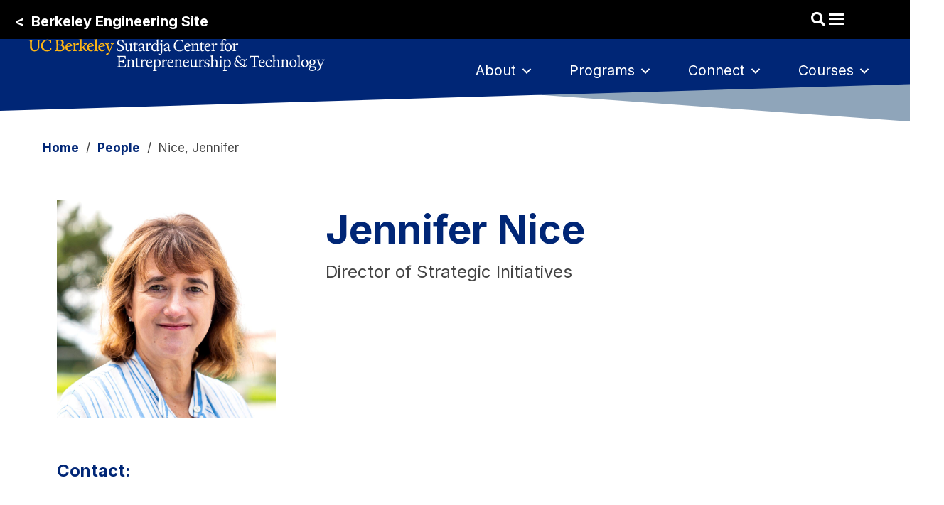

--- FILE ---
content_type: text/html; charset=UTF-8
request_url: https://scet.berkeley.edu/people/jennifer-nice/
body_size: 20075
content:
<!DOCTYPE html>
<html lang="en-US">
<head>
<meta charset="UTF-8" />
<meta name='viewport' content='width=device-width, initial-scale=1.0' />
<meta http-equiv='X-UA-Compatible' content='IE=edge' />
<link rel="profile" href="https://gmpg.org/xfn/11" />
<meta name='robots' content='index, follow, max-image-preview:large, max-snippet:-1, max-video-preview:-1' />
	<style>img:is([sizes="auto" i], [sizes^="auto," i]) { contain-intrinsic-size: 3000px 1500px }</style>
	
	<!-- This site is optimized with the Yoast SEO plugin v26.8 - https://yoast.com/product/yoast-seo-wordpress/ -->
	<title>Nice, Jennifer - UC Berkeley Sutardja Center</title>
	<link rel="canonical" href="https://scet.berkeley.edu/people/jennifer-nice/" />
	<meta property="og:locale" content="en_US" />
	<meta property="og:type" content="article" />
	<meta property="og:title" content="Nice, Jennifer - UC Berkeley Sutardja Center" />
	<meta property="og:url" content="https://scet.berkeley.edu/people/jennifer-nice/" />
	<meta property="og:site_name" content="UC Berkeley Sutardja Center" />
	<meta property="article:publisher" content="https://www.facebook.com/SutardjaCenter/" />
	<meta property="article:modified_time" content="2024-01-29T23:39:37+00:00" />
	<meta property="og:image" content="https://scet.berkeley.edu/wp-content/uploads/Jennifer-NIce.jpg" />
	<meta property="og:image:width" content="2485" />
	<meta property="og:image:height" content="2485" />
	<meta property="og:image:type" content="image/jpeg" />
	<meta name="twitter:card" content="summary_large_image" />
	<meta name="twitter:site" content="@SutardjaCenter" />
	<meta name="twitter:label1" content="Est. reading time" />
	<meta name="twitter:data1" content="1 minute" />
	<script type="application/ld+json" class="yoast-schema-graph">{"@context":"https://schema.org","@graph":[{"@type":"WebPage","@id":"https://scet.berkeley.edu/people/jennifer-nice/","url":"https://scet.berkeley.edu/people/jennifer-nice/","name":"Nice, Jennifer - UC Berkeley Sutardja Center","isPartOf":{"@id":"https://scet.berkeley.edu/#website"},"primaryImageOfPage":{"@id":"https://scet.berkeley.edu/people/jennifer-nice/#primaryimage"},"image":{"@id":"https://scet.berkeley.edu/people/jennifer-nice/#primaryimage"},"thumbnailUrl":"https://scet.berkeley.edu/wp-content/uploads/Jennifer-NIce.jpg","datePublished":"2022-09-18T21:38:45+00:00","dateModified":"2024-01-29T23:39:37+00:00","breadcrumb":{"@id":"https://scet.berkeley.edu/people/jennifer-nice/#breadcrumb"},"inLanguage":"en-US","potentialAction":[{"@type":"ReadAction","target":["https://scet.berkeley.edu/people/jennifer-nice/"]}]},{"@type":"ImageObject","inLanguage":"en-US","@id":"https://scet.berkeley.edu/people/jennifer-nice/#primaryimage","url":"https://scet.berkeley.edu/wp-content/uploads/Jennifer-NIce.jpg","contentUrl":"https://scet.berkeley.edu/wp-content/uploads/Jennifer-NIce.jpg","width":2485,"height":2485,"caption":"Headshot of jennifer"},{"@type":"BreadcrumbList","@id":"https://scet.berkeley.edu/people/jennifer-nice/#breadcrumb","itemListElement":[{"@type":"ListItem","position":1,"name":"Home","item":"https://scet.berkeley.edu/"},{"@type":"ListItem","position":2,"name":"Nice, Jennifer"}]},{"@type":"WebSite","@id":"https://scet.berkeley.edu/#website","url":"https://scet.berkeley.edu/","name":"UC Berkeley Sutardja Center","description":"","publisher":{"@id":"https://scet.berkeley.edu/#organization"},"potentialAction":[{"@type":"SearchAction","target":{"@type":"EntryPoint","urlTemplate":"https://scet.berkeley.edu/?s={search_term_string}"},"query-input":{"@type":"PropertyValueSpecification","valueRequired":true,"valueName":"search_term_string"}}],"inLanguage":"en-US"},{"@type":"Organization","@id":"https://scet.berkeley.edu/#organization","name":"Sutardja Center for Entrepreneurship & Technology","url":"https://scet.berkeley.edu/","logo":{"@type":"ImageObject","inLanguage":"en-US","@id":"https://scet.berkeley.edu/#/schema/logo/image/","url":"https://scet.berkeley.edu/wp-content/uploads/SCET-og-image.jpg","contentUrl":"https://scet.berkeley.edu/wp-content/uploads/SCET-og-image.jpg","width":1200,"height":627,"caption":"Sutardja Center for Entrepreneurship & Technology"},"image":{"@id":"https://scet.berkeley.edu/#/schema/logo/image/"},"sameAs":["https://www.facebook.com/SutardjaCenter/","https://x.com/SutardjaCenter","https://www.instagram.com/sutardjacenter/","https://www.linkedin.com/company/18171949/","https://www.youtube.com/channel/UCPykAtN3GPv5B6WFmu2X_Lg/featured"]}]}</script>
	<!-- / Yoast SEO plugin. -->


<link rel='dns-prefetch' href='//js.hs-scripts.com' />
<link rel='dns-prefetch' href='//pro.fontawesome.com' />
<link rel='dns-prefetch' href='//cdnjs.cloudflare.com' />
<link rel='dns-prefetch' href='//fonts.googleapis.com' />
<link href='https://fonts.gstatic.com' crossorigin rel='preconnect' />
<link rel="alternate" type="application/rss+xml" title="UC Berkeley Sutardja Center &raquo; Feed" href="https://scet.berkeley.edu/feed/" />
<link rel="alternate" type="application/rss+xml" title="UC Berkeley Sutardja Center &raquo; Comments Feed" href="https://scet.berkeley.edu/comments/feed/" />
<link rel="preload" href="https://cdnjs.cloudflare.com/ajax/libs/foundicons/3.0.0/foundation-icons.woff" as="font" type="font/woff2" crossorigin="anonymous">
<script>
window._wpemojiSettings = {"baseUrl":"https:\/\/s.w.org\/images\/core\/emoji\/16.0.1\/72x72\/","ext":".png","svgUrl":"https:\/\/s.w.org\/images\/core\/emoji\/16.0.1\/svg\/","svgExt":".svg","source":{"concatemoji":"https:\/\/scet.berkeley.edu\/wp-includes\/js\/wp-emoji-release.min.js?ver=6.8.3"}};
/*! This file is auto-generated */
!function(s,n){var o,i,e;function c(e){try{var t={supportTests:e,timestamp:(new Date).valueOf()};sessionStorage.setItem(o,JSON.stringify(t))}catch(e){}}function p(e,t,n){e.clearRect(0,0,e.canvas.width,e.canvas.height),e.fillText(t,0,0);var t=new Uint32Array(e.getImageData(0,0,e.canvas.width,e.canvas.height).data),a=(e.clearRect(0,0,e.canvas.width,e.canvas.height),e.fillText(n,0,0),new Uint32Array(e.getImageData(0,0,e.canvas.width,e.canvas.height).data));return t.every(function(e,t){return e===a[t]})}function u(e,t){e.clearRect(0,0,e.canvas.width,e.canvas.height),e.fillText(t,0,0);for(var n=e.getImageData(16,16,1,1),a=0;a<n.data.length;a++)if(0!==n.data[a])return!1;return!0}function f(e,t,n,a){switch(t){case"flag":return n(e,"\ud83c\udff3\ufe0f\u200d\u26a7\ufe0f","\ud83c\udff3\ufe0f\u200b\u26a7\ufe0f")?!1:!n(e,"\ud83c\udde8\ud83c\uddf6","\ud83c\udde8\u200b\ud83c\uddf6")&&!n(e,"\ud83c\udff4\udb40\udc67\udb40\udc62\udb40\udc65\udb40\udc6e\udb40\udc67\udb40\udc7f","\ud83c\udff4\u200b\udb40\udc67\u200b\udb40\udc62\u200b\udb40\udc65\u200b\udb40\udc6e\u200b\udb40\udc67\u200b\udb40\udc7f");case"emoji":return!a(e,"\ud83e\udedf")}return!1}function g(e,t,n,a){var r="undefined"!=typeof WorkerGlobalScope&&self instanceof WorkerGlobalScope?new OffscreenCanvas(300,150):s.createElement("canvas"),o=r.getContext("2d",{willReadFrequently:!0}),i=(o.textBaseline="top",o.font="600 32px Arial",{});return e.forEach(function(e){i[e]=t(o,e,n,a)}),i}function t(e){var t=s.createElement("script");t.src=e,t.defer=!0,s.head.appendChild(t)}"undefined"!=typeof Promise&&(o="wpEmojiSettingsSupports",i=["flag","emoji"],n.supports={everything:!0,everythingExceptFlag:!0},e=new Promise(function(e){s.addEventListener("DOMContentLoaded",e,{once:!0})}),new Promise(function(t){var n=function(){try{var e=JSON.parse(sessionStorage.getItem(o));if("object"==typeof e&&"number"==typeof e.timestamp&&(new Date).valueOf()<e.timestamp+604800&&"object"==typeof e.supportTests)return e.supportTests}catch(e){}return null}();if(!n){if("undefined"!=typeof Worker&&"undefined"!=typeof OffscreenCanvas&&"undefined"!=typeof URL&&URL.createObjectURL&&"undefined"!=typeof Blob)try{var e="postMessage("+g.toString()+"("+[JSON.stringify(i),f.toString(),p.toString(),u.toString()].join(",")+"));",a=new Blob([e],{type:"text/javascript"}),r=new Worker(URL.createObjectURL(a),{name:"wpTestEmojiSupports"});return void(r.onmessage=function(e){c(n=e.data),r.terminate(),t(n)})}catch(e){}c(n=g(i,f,p,u))}t(n)}).then(function(e){for(var t in e)n.supports[t]=e[t],n.supports.everything=n.supports.everything&&n.supports[t],"flag"!==t&&(n.supports.everythingExceptFlag=n.supports.everythingExceptFlag&&n.supports[t]);n.supports.everythingExceptFlag=n.supports.everythingExceptFlag&&!n.supports.flag,n.DOMReady=!1,n.readyCallback=function(){n.DOMReady=!0}}).then(function(){return e}).then(function(){var e;n.supports.everything||(n.readyCallback(),(e=n.source||{}).concatemoji?t(e.concatemoji):e.wpemoji&&e.twemoji&&(t(e.twemoji),t(e.wpemoji)))}))}((window,document),window._wpemojiSettings);
</script>
<style id='wp-emoji-styles-inline-css'>

	img.wp-smiley, img.emoji {
		display: inline !important;
		border: none !important;
		box-shadow: none !important;
		height: 1em !important;
		width: 1em !important;
		margin: 0 0.07em !important;
		vertical-align: -0.1em !important;
		background: none !important;
		padding: 0 !important;
	}
</style>
<link rel='stylesheet' id='wp-block-library-css' href='https://scet.berkeley.edu/wp-includes/css/dist/block-library/style.min.css?ver=6.8.3' media='all' />
<style id='wp-block-library-theme-inline-css'>
.wp-block-audio :where(figcaption){color:#555;font-size:13px;text-align:center}.is-dark-theme .wp-block-audio :where(figcaption){color:#ffffffa6}.wp-block-audio{margin:0 0 1em}.wp-block-code{border:1px solid #ccc;border-radius:4px;font-family:Menlo,Consolas,monaco,monospace;padding:.8em 1em}.wp-block-embed :where(figcaption){color:#555;font-size:13px;text-align:center}.is-dark-theme .wp-block-embed :where(figcaption){color:#ffffffa6}.wp-block-embed{margin:0 0 1em}.blocks-gallery-caption{color:#555;font-size:13px;text-align:center}.is-dark-theme .blocks-gallery-caption{color:#ffffffa6}:root :where(.wp-block-image figcaption){color:#555;font-size:13px;text-align:center}.is-dark-theme :root :where(.wp-block-image figcaption){color:#ffffffa6}.wp-block-image{margin:0 0 1em}.wp-block-pullquote{border-bottom:4px solid;border-top:4px solid;color:currentColor;margin-bottom:1.75em}.wp-block-pullquote cite,.wp-block-pullquote footer,.wp-block-pullquote__citation{color:currentColor;font-size:.8125em;font-style:normal;text-transform:uppercase}.wp-block-quote{border-left:.25em solid;margin:0 0 1.75em;padding-left:1em}.wp-block-quote cite,.wp-block-quote footer{color:currentColor;font-size:.8125em;font-style:normal;position:relative}.wp-block-quote:where(.has-text-align-right){border-left:none;border-right:.25em solid;padding-left:0;padding-right:1em}.wp-block-quote:where(.has-text-align-center){border:none;padding-left:0}.wp-block-quote.is-large,.wp-block-quote.is-style-large,.wp-block-quote:where(.is-style-plain){border:none}.wp-block-search .wp-block-search__label{font-weight:700}.wp-block-search__button{border:1px solid #ccc;padding:.375em .625em}:where(.wp-block-group.has-background){padding:1.25em 2.375em}.wp-block-separator.has-css-opacity{opacity:.4}.wp-block-separator{border:none;border-bottom:2px solid;margin-left:auto;margin-right:auto}.wp-block-separator.has-alpha-channel-opacity{opacity:1}.wp-block-separator:not(.is-style-wide):not(.is-style-dots){width:100px}.wp-block-separator.has-background:not(.is-style-dots){border-bottom:none;height:1px}.wp-block-separator.has-background:not(.is-style-wide):not(.is-style-dots){height:2px}.wp-block-table{margin:0 0 1em}.wp-block-table td,.wp-block-table th{word-break:normal}.wp-block-table :where(figcaption){color:#555;font-size:13px;text-align:center}.is-dark-theme .wp-block-table :where(figcaption){color:#ffffffa6}.wp-block-video :where(figcaption){color:#555;font-size:13px;text-align:center}.is-dark-theme .wp-block-video :where(figcaption){color:#ffffffa6}.wp-block-video{margin:0 0 1em}:root :where(.wp-block-template-part.has-background){margin-bottom:0;margin-top:0;padding:1.25em 2.375em}
</style>
<style id='classic-theme-styles-inline-css'>
/*! This file is auto-generated */
.wp-block-button__link{color:#fff;background-color:#32373c;border-radius:9999px;box-shadow:none;text-decoration:none;padding:calc(.667em + 2px) calc(1.333em + 2px);font-size:1.125em}.wp-block-file__button{background:#32373c;color:#fff;text-decoration:none}
</style>
<style id='safe-svg-svg-icon-style-inline-css'>
.safe-svg-cover{text-align:center}.safe-svg-cover .safe-svg-inside{display:inline-block;max-width:100%}.safe-svg-cover svg{fill:currentColor;height:100%;max-height:100%;max-width:100%;width:100%}

</style>
<style id='feedzy-rss-feeds-loop-style-inline-css'>
.wp-block-feedzy-rss-feeds-loop{display:grid;gap:24px;grid-template-columns:repeat(1,1fr)}@media(min-width:782px){.wp-block-feedzy-rss-feeds-loop.feedzy-loop-columns-2,.wp-block-feedzy-rss-feeds-loop.feedzy-loop-columns-3,.wp-block-feedzy-rss-feeds-loop.feedzy-loop-columns-4,.wp-block-feedzy-rss-feeds-loop.feedzy-loop-columns-5{grid-template-columns:repeat(2,1fr)}}@media(min-width:960px){.wp-block-feedzy-rss-feeds-loop.feedzy-loop-columns-2{grid-template-columns:repeat(2,1fr)}.wp-block-feedzy-rss-feeds-loop.feedzy-loop-columns-3{grid-template-columns:repeat(3,1fr)}.wp-block-feedzy-rss-feeds-loop.feedzy-loop-columns-4{grid-template-columns:repeat(4,1fr)}.wp-block-feedzy-rss-feeds-loop.feedzy-loop-columns-5{grid-template-columns:repeat(5,1fr)}}.wp-block-feedzy-rss-feeds-loop .wp-block-image.is-style-rounded img{border-radius:9999px}.wp-block-feedzy-rss-feeds-loop .wp-block-image:has(:is(img:not([src]),img[src=""])){display:none}

</style>
<style id='pdfemb-pdf-embedder-viewer-style-inline-css'>
.wp-block-pdfemb-pdf-embedder-viewer{max-width:none}

</style>
<style id='global-styles-inline-css'>
:root{--wp--preset--aspect-ratio--square: 1;--wp--preset--aspect-ratio--4-3: 4/3;--wp--preset--aspect-ratio--3-4: 3/4;--wp--preset--aspect-ratio--3-2: 3/2;--wp--preset--aspect-ratio--2-3: 2/3;--wp--preset--aspect-ratio--16-9: 16/9;--wp--preset--aspect-ratio--9-16: 9/16;--wp--preset--color--black: #000000;--wp--preset--color--cyan-bluish-gray: #abb8c3;--wp--preset--color--white: #ffffff;--wp--preset--color--pale-pink: #f78da7;--wp--preset--color--vivid-red: #cf2e2e;--wp--preset--color--luminous-vivid-orange: #ff6900;--wp--preset--color--luminous-vivid-amber: #fcb900;--wp--preset--color--light-green-cyan: #7bdcb5;--wp--preset--color--vivid-green-cyan: #00d084;--wp--preset--color--pale-cyan-blue: #8ed1fc;--wp--preset--color--vivid-cyan-blue: #0693e3;--wp--preset--color--vivid-purple: #9b51e0;--wp--preset--gradient--vivid-cyan-blue-to-vivid-purple: linear-gradient(135deg,rgba(6,147,227,1) 0%,rgb(155,81,224) 100%);--wp--preset--gradient--light-green-cyan-to-vivid-green-cyan: linear-gradient(135deg,rgb(122,220,180) 0%,rgb(0,208,130) 100%);--wp--preset--gradient--luminous-vivid-amber-to-luminous-vivid-orange: linear-gradient(135deg,rgba(252,185,0,1) 0%,rgba(255,105,0,1) 100%);--wp--preset--gradient--luminous-vivid-orange-to-vivid-red: linear-gradient(135deg,rgba(255,105,0,1) 0%,rgb(207,46,46) 100%);--wp--preset--gradient--very-light-gray-to-cyan-bluish-gray: linear-gradient(135deg,rgb(238,238,238) 0%,rgb(169,184,195) 100%);--wp--preset--gradient--cool-to-warm-spectrum: linear-gradient(135deg,rgb(74,234,220) 0%,rgb(151,120,209) 20%,rgb(207,42,186) 40%,rgb(238,44,130) 60%,rgb(251,105,98) 80%,rgb(254,248,76) 100%);--wp--preset--gradient--blush-light-purple: linear-gradient(135deg,rgb(255,206,236) 0%,rgb(152,150,240) 100%);--wp--preset--gradient--blush-bordeaux: linear-gradient(135deg,rgb(254,205,165) 0%,rgb(254,45,45) 50%,rgb(107,0,62) 100%);--wp--preset--gradient--luminous-dusk: linear-gradient(135deg,rgb(255,203,112) 0%,rgb(199,81,192) 50%,rgb(65,88,208) 100%);--wp--preset--gradient--pale-ocean: linear-gradient(135deg,rgb(255,245,203) 0%,rgb(182,227,212) 50%,rgb(51,167,181) 100%);--wp--preset--gradient--electric-grass: linear-gradient(135deg,rgb(202,248,128) 0%,rgb(113,206,126) 100%);--wp--preset--gradient--midnight: linear-gradient(135deg,rgb(2,3,129) 0%,rgb(40,116,252) 100%);--wp--preset--font-size--small: 13px;--wp--preset--font-size--medium: 20px;--wp--preset--font-size--large: 36px;--wp--preset--font-size--x-large: 42px;--wp--preset--spacing--20: 0.44rem;--wp--preset--spacing--30: 0.67rem;--wp--preset--spacing--40: 1rem;--wp--preset--spacing--50: 1.5rem;--wp--preset--spacing--60: 2.25rem;--wp--preset--spacing--70: 3.38rem;--wp--preset--spacing--80: 5.06rem;--wp--preset--shadow--natural: 6px 6px 9px rgba(0, 0, 0, 0.2);--wp--preset--shadow--deep: 12px 12px 50px rgba(0, 0, 0, 0.4);--wp--preset--shadow--sharp: 6px 6px 0px rgba(0, 0, 0, 0.2);--wp--preset--shadow--outlined: 6px 6px 0px -3px rgba(255, 255, 255, 1), 6px 6px rgba(0, 0, 0, 1);--wp--preset--shadow--crisp: 6px 6px 0px rgba(0, 0, 0, 1);}:where(.is-layout-flex){gap: 0.5em;}:where(.is-layout-grid){gap: 0.5em;}body .is-layout-flex{display: flex;}.is-layout-flex{flex-wrap: wrap;align-items: center;}.is-layout-flex > :is(*, div){margin: 0;}body .is-layout-grid{display: grid;}.is-layout-grid > :is(*, div){margin: 0;}:where(.wp-block-columns.is-layout-flex){gap: 2em;}:where(.wp-block-columns.is-layout-grid){gap: 2em;}:where(.wp-block-post-template.is-layout-flex){gap: 1.25em;}:where(.wp-block-post-template.is-layout-grid){gap: 1.25em;}.has-black-color{color: var(--wp--preset--color--black) !important;}.has-cyan-bluish-gray-color{color: var(--wp--preset--color--cyan-bluish-gray) !important;}.has-white-color{color: var(--wp--preset--color--white) !important;}.has-pale-pink-color{color: var(--wp--preset--color--pale-pink) !important;}.has-vivid-red-color{color: var(--wp--preset--color--vivid-red) !important;}.has-luminous-vivid-orange-color{color: var(--wp--preset--color--luminous-vivid-orange) !important;}.has-luminous-vivid-amber-color{color: var(--wp--preset--color--luminous-vivid-amber) !important;}.has-light-green-cyan-color{color: var(--wp--preset--color--light-green-cyan) !important;}.has-vivid-green-cyan-color{color: var(--wp--preset--color--vivid-green-cyan) !important;}.has-pale-cyan-blue-color{color: var(--wp--preset--color--pale-cyan-blue) !important;}.has-vivid-cyan-blue-color{color: var(--wp--preset--color--vivid-cyan-blue) !important;}.has-vivid-purple-color{color: var(--wp--preset--color--vivid-purple) !important;}.has-black-background-color{background-color: var(--wp--preset--color--black) !important;}.has-cyan-bluish-gray-background-color{background-color: var(--wp--preset--color--cyan-bluish-gray) !important;}.has-white-background-color{background-color: var(--wp--preset--color--white) !important;}.has-pale-pink-background-color{background-color: var(--wp--preset--color--pale-pink) !important;}.has-vivid-red-background-color{background-color: var(--wp--preset--color--vivid-red) !important;}.has-luminous-vivid-orange-background-color{background-color: var(--wp--preset--color--luminous-vivid-orange) !important;}.has-luminous-vivid-amber-background-color{background-color: var(--wp--preset--color--luminous-vivid-amber) !important;}.has-light-green-cyan-background-color{background-color: var(--wp--preset--color--light-green-cyan) !important;}.has-vivid-green-cyan-background-color{background-color: var(--wp--preset--color--vivid-green-cyan) !important;}.has-pale-cyan-blue-background-color{background-color: var(--wp--preset--color--pale-cyan-blue) !important;}.has-vivid-cyan-blue-background-color{background-color: var(--wp--preset--color--vivid-cyan-blue) !important;}.has-vivid-purple-background-color{background-color: var(--wp--preset--color--vivid-purple) !important;}.has-black-border-color{border-color: var(--wp--preset--color--black) !important;}.has-cyan-bluish-gray-border-color{border-color: var(--wp--preset--color--cyan-bluish-gray) !important;}.has-white-border-color{border-color: var(--wp--preset--color--white) !important;}.has-pale-pink-border-color{border-color: var(--wp--preset--color--pale-pink) !important;}.has-vivid-red-border-color{border-color: var(--wp--preset--color--vivid-red) !important;}.has-luminous-vivid-orange-border-color{border-color: var(--wp--preset--color--luminous-vivid-orange) !important;}.has-luminous-vivid-amber-border-color{border-color: var(--wp--preset--color--luminous-vivid-amber) !important;}.has-light-green-cyan-border-color{border-color: var(--wp--preset--color--light-green-cyan) !important;}.has-vivid-green-cyan-border-color{border-color: var(--wp--preset--color--vivid-green-cyan) !important;}.has-pale-cyan-blue-border-color{border-color: var(--wp--preset--color--pale-cyan-blue) !important;}.has-vivid-cyan-blue-border-color{border-color: var(--wp--preset--color--vivid-cyan-blue) !important;}.has-vivid-purple-border-color{border-color: var(--wp--preset--color--vivid-purple) !important;}.has-vivid-cyan-blue-to-vivid-purple-gradient-background{background: var(--wp--preset--gradient--vivid-cyan-blue-to-vivid-purple) !important;}.has-light-green-cyan-to-vivid-green-cyan-gradient-background{background: var(--wp--preset--gradient--light-green-cyan-to-vivid-green-cyan) !important;}.has-luminous-vivid-amber-to-luminous-vivid-orange-gradient-background{background: var(--wp--preset--gradient--luminous-vivid-amber-to-luminous-vivid-orange) !important;}.has-luminous-vivid-orange-to-vivid-red-gradient-background{background: var(--wp--preset--gradient--luminous-vivid-orange-to-vivid-red) !important;}.has-very-light-gray-to-cyan-bluish-gray-gradient-background{background: var(--wp--preset--gradient--very-light-gray-to-cyan-bluish-gray) !important;}.has-cool-to-warm-spectrum-gradient-background{background: var(--wp--preset--gradient--cool-to-warm-spectrum) !important;}.has-blush-light-purple-gradient-background{background: var(--wp--preset--gradient--blush-light-purple) !important;}.has-blush-bordeaux-gradient-background{background: var(--wp--preset--gradient--blush-bordeaux) !important;}.has-luminous-dusk-gradient-background{background: var(--wp--preset--gradient--luminous-dusk) !important;}.has-pale-ocean-gradient-background{background: var(--wp--preset--gradient--pale-ocean) !important;}.has-electric-grass-gradient-background{background: var(--wp--preset--gradient--electric-grass) !important;}.has-midnight-gradient-background{background: var(--wp--preset--gradient--midnight) !important;}.has-small-font-size{font-size: var(--wp--preset--font-size--small) !important;}.has-medium-font-size{font-size: var(--wp--preset--font-size--medium) !important;}.has-large-font-size{font-size: var(--wp--preset--font-size--large) !important;}.has-x-large-font-size{font-size: var(--wp--preset--font-size--x-large) !important;}
:where(.wp-block-post-template.is-layout-flex){gap: 1.25em;}:where(.wp-block-post-template.is-layout-grid){gap: 1.25em;}
:where(.wp-block-columns.is-layout-flex){gap: 2em;}:where(.wp-block-columns.is-layout-grid){gap: 2em;}
:root :where(.wp-block-pullquote){font-size: 1.5em;line-height: 1.6;}
</style>
<link rel='stylesheet' id='contact-form-7-css' href='https://scet.berkeley.edu/wp-content/plugins/contact-form-7/includes/css/styles.css?ver=6.1.4' media='all' />
<link rel='stylesheet' id='flexy-breadcrumb-css' href='https://scet.berkeley.edu/wp-content/plugins/flexy-breadcrumb/public/css/flexy-breadcrumb-public.css?ver=1.2.1' media='all' />
<link rel='stylesheet' id='flexy-breadcrumb-font-awesome-css' href='https://scet.berkeley.edu/wp-content/plugins/flexy-breadcrumb/public/css/font-awesome.min.css?ver=4.7.0' media='all' />
<link rel='stylesheet' id='font-awesome-5-css' href='https://pro.fontawesome.com/releases/v5.15.4/css/all.css?ver=2.10.0.5' media='all' />
<link rel='stylesheet' id='foundation-icons-css' href='https://cdnjs.cloudflare.com/ajax/libs/foundicons/3.0.0/foundation-icons.css?ver=2.10.0.5' media='all' />
<link rel='stylesheet' id='dashicons-css' href='https://scet.berkeley.edu/wp-includes/css/dashicons.min.css?ver=6.8.3' media='all' />
<link rel='stylesheet' id='fl-builder-layout-bundle-ba0956971a86b7d0d68514f68b7e02cf-css' href='https://scet.berkeley.edu/wp-content/uploads/bb-plugin/cache/ba0956971a86b7d0d68514f68b7e02cf-layout-bundle.css?ver=2.10.0.5-1.5.2.1' media='all' />
<link rel='stylesheet' id='parent-style-css' href='https://scet.berkeley.edu/wp-content/themes/bb-theme/style.css?ver=1.7.8' media='all' />
<link rel='stylesheet' id='child-style-css' href='https://scet.berkeley.edu/wp-content/themes/bb-theme-child/style.css?ver=1.0' media='all' />
<link rel='stylesheet' id='tablepress-default-css' href='https://scet.berkeley.edu/wp-content/plugins/tablepress/css/build/default.css?ver=3.2.6' media='all' />
<link rel='stylesheet' id='font-awesome-css' href='https://scet.berkeley.edu/wp-content/plugins/bb-plugin/fonts/fontawesome/5.15.4/css/v4-shims.min.css?ver=2.10.0.5' media='all' />
<link rel='stylesheet' id='jquery-magnificpopup-css' href='https://scet.berkeley.edu/wp-content/plugins/bb-plugin/css/jquery.magnificpopup.min.css?ver=2.10.0.5' media='all' />
<link rel='stylesheet' id='base-css' href='https://scet.berkeley.edu/wp-content/themes/bb-theme/css/base.min.css?ver=1.7.8' media='all' />
<link rel='stylesheet' id='fl-automator-skin-css' href='https://scet.berkeley.edu/wp-content/uploads/bb-theme/skin-696de2ca2c95f.css?ver=1.7.8' media='all' />
<link rel='stylesheet' id='fl-builder-google-fonts-c93352c6e786edd50134802e3017ced7-css' href='//fonts.googleapis.com/css?family=Inter%3A300%2C400%2C700%2C700&#038;ver=6.8.3' media='all' />
<script src="https://scet.berkeley.edu/wp-includes/js/jquery/jquery.min.js?ver=3.7.1" id="jquery-core-js"></script>
<script src="https://scet.berkeley.edu/wp-includes/js/jquery/jquery-migrate.min.js?ver=3.4.1" id="jquery-migrate-js"></script>
<script src="https://scet.berkeley.edu/wp-content/themes/bb-theme-child/scripts/d3.js?ver=6.8.3" id="d3-js"></script>
<script src="https://scet.berkeley.edu/wp-content/themes/bb-theme-child/scripts/num-students.js?ver=6.8.3" id="num-students-js"></script>
<link rel="https://api.w.org/" href="https://scet.berkeley.edu/wp-json/" /><link rel="alternate" title="JSON" type="application/json" href="https://scet.berkeley.edu/wp-json/wp/v2/people/21756" /><link rel='shortlink' href='https://scet.berkeley.edu/?p=21756' />
<link rel="alternate" title="oEmbed (JSON)" type="application/json+oembed" href="https://scet.berkeley.edu/wp-json/oembed/1.0/embed?url=https%3A%2F%2Fscet.berkeley.edu%2Fpeople%2Fjennifer-nice%2F" />
<link rel="alternate" title="oEmbed (XML)" type="text/xml+oembed" href="https://scet.berkeley.edu/wp-json/oembed/1.0/embed?url=https%3A%2F%2Fscet.berkeley.edu%2Fpeople%2Fjennifer-nice%2F&#038;format=xml" />
<style type="text/css">
.feedzy-rss-link-icon:after {
	content: url("https://scet.berkeley.edu/wp-content/plugins/feedzy-rss-feeds/img/external-link.png");
	margin-left: 3px;
}
</style>
		
            <style type="text/css">              
                
                /* Background color */
                .fbc-page .fbc-wrap .fbc-items {
                    background-color: #ffffff;
                }
                /* Items font size */
                .fbc-page .fbc-wrap .fbc-items li {
                    font-size: 16px;
                }
                
                /* Items' link color */
                .fbc-page .fbc-wrap .fbc-items li a {
                    color: #003262;                    
                }
                
                /* Seprator color */
                .fbc-page .fbc-wrap .fbc-items li .fbc-separator {
                    color: #003262;
                }
                
                /* Active item & end-text color */
                .fbc-page .fbc-wrap .fbc-items li.active span,
                .fbc-page .fbc-wrap .fbc-items li .fbc-end-text {
                    color: #003262;
                    font-size: 16px;
                }
            </style>

            			<!-- DO NOT COPY THIS SNIPPET! Start of Page Analytics Tracking for HubSpot WordPress plugin v11.3.37-->
			<script class="hsq-set-content-id" data-content-id="blog-post">
				var _hsq = _hsq || [];
				_hsq.push(["setContentType", "blog-post"]);
			</script>
			<!-- DO NOT COPY THIS SNIPPET! End of Page Analytics Tracking for HubSpot WordPress plugin -->
			<link rel="icon" href="https://scet.berkeley.edu/wp-content/uploads/cropped-21687920_1557226411024745_5027852822475167503_n-32x32.jpg" sizes="32x32" />
<link rel="icon" href="https://scet.berkeley.edu/wp-content/uploads/cropped-21687920_1557226411024745_5027852822475167503_n-192x192.jpg" sizes="192x192" />
<link rel="apple-touch-icon" href="https://scet.berkeley.edu/wp-content/uploads/cropped-21687920_1557226411024745_5027852822475167503_n-180x180.jpg" />
<meta name="msapplication-TileImage" content="https://scet.berkeley.edu/wp-content/uploads/cropped-21687920_1557226411024745_5027852822475167503_n-270x270.jpg" />
		<style id="wp-custom-css">
			
/* font settings */
html { font-size: 14px; } 
@media (max-width: 768px) {
  html { font-size: 12px; } /* 1rem = 12px */
}

/* Custom video time stamp layer styling to fix text clipped issue */
.mejs-time.mejs-currenttime-container, .mejs-time.mejs-duration-container {
   position: relative;
   height: 30px;
	text-align: center;
}
span.mejs-currenttime, span.mejs-duration {
   overflow:auto;
   display: block;
   height: 30px;
	z-index:100;
}


#lockedbox .action-item a, #lockedbox .action-item p {
	font-size: .9rem;
}
/* disable ninja popup on professional programs pages */
.single-professional_program div#snppopup-exit, body.page-id-23132 div#snppopup-exit {
    display: none;
}
/* Base styles for desktop-first approach, "extra-large" in beaver builder*/
p, p span, li {
font-size: 1.43rem;
/* 	font-size: clamp(0.9rem, 2vw, 1.4rem); */
font-style: normal;
font-weight: 500;
line-height: 1.5 !important;
}

/* This is set as px in WordPress but we need it to be rem */
.wp-block-image figcaption {
    color: #555;
    /* font-size: 13px; original style */
	  font-size: 0.875rem;
    text-align: center;
}
.wp-caption p.wp-caption-text {
    font-size: .6875rem;
    line-height: 1.05rem;
    margin: 0;
    padding: 5px
}
/* this is to override the default wordpress style which is set to 13px so that we can have a relative unit instead for accessibility */
a.bx-pager-link {
	min-width: 24px; 
	min-height: 24px;
} 
.login #backtoblog, .login #nav {
		font-size: .8125rem;
}

a {
/* 	color: #0D2DFA; */
	font-weight: 600;
	line-height: 1.5；
}
a:hover, a span:hover {
	color: #1E3AF2;
}
#fl-main-content a {
/* 	color: #0D2DFA; */
    text-decoration: underline; /* Ensures the link is underlined */
    text-decoration-thickness: 1px; /* Controls the thickness of the underline */
    text-underline-offset: 2px; /* Creates space between the text and the underline */
    transition: color 0.3s ease, text-decoration-thickness 0.3s ease; /* Smooth transitions */
}


h1 span, h1, h1 a{
	color:#002676;
  font-size: 4rem;
	line-height: 6rem;
	font-weight: 700 ;
	border: hidden ;
}

h2 span, h2 {
	color:#002676;
  font-size: 2.8rem;
	line-height: 1.5;
	font-weight: 700 !important;
}

h3 span, h3, h3 a{
	color:#002676;
  font-size: 1.75rem;
	line-height: 1.3;
	font-weight: 700 !important;
}

h4 > span, h4, h4 a {
	color:#002676;
	font-size: 1.5rem;
	line-height: 1.5;
	font-weight: 700 !important;
}

//button styles
.yellow_button a{
    border-radius:4px !important;
}

.yellow_button a:hover{
    background-color: #C4820E !important;
}

.yellow_button a:hover span{
    color:white !important;
}

.yellow_button span{
    color:#002676 !important;
    font-weight:700;
}

/* hero banner headings */
#hero-default-h1 h1 span, #hero-default-h1 h1{
  font-size: 3rem;
	line-height:4.5rem;
	font-weight:700;
	color:#002676;
	border: hidden !important;
}

a.dark-bck-link {
	color: #fff;
}

blockquote{
	font-size: 1.75rem;
  font-weight: 500
}
.calendar-header {
    font-size: 1rem;
    margin-top: 8px;
    margin-bottom: 7px;
}
.calendar-name {
    margin-bottom: 7px;
    color: #c4820e;
    font-weight: 500;
}
.calendar-deadline {
    font-size: 1rem;
}
.breadcrumb li span {
    font-size: 1.25rem;
}
@media (max-width: 768px) {
	nav ul.sub-menu a {
		color: white !important;
	}
}

.mce-success-response {
 color: #002676 !important;
	
}
/* this is a hack to get rid of the border bottom line in the hero banner. 
*/
.hero-banner h1 {
    border: hidden !important;
}

.hero-banner {
	display:none;
}
/* end hack
*/
ul.fine-print {
	list-style-type: none;	
	padding: 0;
}
ul.fine-print li {
	  display: inline-block;
    float: left;
    margin-right: 20px;
    margin-top: -10px
}
a.gold-link {
	color: #fdb515 !important;
}

h1 span.fl-heading-text {
	border-bottom: 3px solid;
	border-color: #dddddd;
	padding-bottom: 10px
}

@media (max-width: 768px) {
	.program-info {
		display: inline-block;
    width: calc(33% - 5px) !important;
	}
}

.underline-button a:link, .underline-button a:visited {
    font-size: 1.5rem;
    margin-top: 15px;
    padding-right: 10px;
    padding-top: 6px;
    padding-bottom: 3px;
    color: #000;
    text-decoration: none;
    border-bottom: 1.5px solid #000;
    display: inline-block;
    font-weight: 500;
    margin-right: 30px;
}

.underline-button a:hover, .underine-button a:active {
    font-size: 1.5rem;
    margin-top: 15px;
    padding-right: 10px;
    padding-top: 6px;
    padding-bottom: 3px;
    color: #c48215;
    text-decoration: none;
    border-bottom: 1.5px solid #c48215;
    display: inline-block;
    font-weight: 500;
    margin-right: 30px;
}

.underline-button-white a:link, .underline-button-white a:visited {
    font-size: 1.5rem;
    margin-top: 15px;
    padding-right: 10px;
    padding-top: 6px;
    padding-bottom: 3px;
    color: #ffffff;
    text-decoration: none;
    border-bottom: 1.5px solid #fff;
    display: inline-block;
    font-weight: 500;
    margin-right: 30px;
}

.underline-button-white a:hover, .underine-button-white a:active {
    font-size: 1.5rem;
    margin-top: 15px;
    padding-right: 10px;
    padding-top: 6px;
    padding-bottom: 3px;
    color: #fff; !important
    text-decoration: none;
    border-bottom: 1.5px solid #fff;
    display: inline-block;
    font-weight: 500;
    margin-right: 30px;
}

.down-right-arrow {
	margin-left: 5px;
}

.tablepress {
    color: #00000;
    font-weight: 500;
}

.tablepress a{
    font-weight: 500;
}

.tablepress tfoot th, .tablepress thead th {
    background-color: #fff;
    font-weight: 600;
} 

.tablepress .odd td {
    background-color: #fff;
    padding-right: 30px;
    padding-bottom: 15px;
    padding-top: 15px;
}

.tablepress .even td {
    padding-right: 30px;
    padding-bottom: 15px;
    padding-top: 15px;
}

.sidebar_heading{
	padding-top: 20px;
}

.sidebar_image{
	padding-left: 30px;
	padding-right: 30px;
	padding-top: 20px;
	padding-bottom: 20px;
}

.sidebar_button{
    background: #002676 !important;
    color: #002676 !important;
    font-size: 1rem !important;
    font-weight: 500 !important;
    padding: .6em 1.6em !important;
		text-align: center;
	  min-width: 150;
}

.sidebar_paragraph {
	padding-right: 30px;
}

.fl-content-left {
	border: none;
}

.fl-sidebar {
	background-color: #f9f9f9;
}
::selection {
  background: #fdb515;
}

.fellows-button {
		font-size: 1.1875rem;
    font-weight: 500;
    display: block;
    width: 200px;
    text-align: center;
    padding: 8px 18px;
    border: 1px solid #fdb515;
    color: white;
    background-color: #002676;
    margin: 0 auto !important;
}
.job-button {
		font-size: 19px;
    font-weight: 500;
    display: block;
    width: 139px;
    text-align: center;
    padding: 8px 18px;
    border: 1px solid #fdb515;
    color: white;
    background-color: #002676;
    margin: 0 auto !important;
}
/* #mega-menu-wrap-header #mega-menu-header > li.mega-menu-item > a.mega-menu-link:hover, #mega-menu-wrap-header #mega-menu-header > li.mega-menu-item > a.mega-menu-link {
	padding: 10px !important;
} */


/* start SITEWIDE: MOBILE MENU */

@media (max-width: 768px) {
	.sub-menu .menu-item a::before {
		content: '' !important;
		margin-right: 0px !important;
	}

	.sub-menu .menu-item {
		margin-left: 14px;
	}
	
}

/* end SITEWIDE: MOBILE MENU */

h1 span.fl-heading-text {
    line-height: 1.5em;
    display: block;
}
p, ol, ul {
	margin: 0 0 20px;
}
.faq-bottom {
	max-width: 960px;
	margin: 0 auto;
}
li#mega-menu-item-3157 a {
    font-size: 13px;
}
a.mega-menu-link {
	line-height: 1.5em !important;
}
li#mega-menu-item-custom_html-8 {
    margin-left: 9px !important;
}
/* professionals css */
.page-id-14359 nav ul.sub-menu a {
	color: #002676 !important;
}


.page-id-14359 p, .page-id-14359 span, .page-id-14359 div,
.parent-pageid-14359 p, .parent-pageid-14359 span, .parent-pageid-14359 div {

}
.page-id-14359 h2, .page-id-14359 h3, .page-id-14359 h4, .page-id-14359 h5, .page-id-14359 h2 span, .page-id-14359 h3 span, .page-id-14359 h4 span, .page-id-14359 h5 span, .parent-pageid-14359 h2, .parent-pageid-14359 h3, .parent-pageid-14359 h4, .parent-pageid-14359 h5, .parent-pageid-14359 h2 span, .parent-pageid-14359 h3 span, .parent-pageid-14359 h4 span, .parent-pageid-14359 h5 span  {
	font-family: "Freight Sans Pro",arial,sans-serif !important;
}


.page-id-14359 ul, .parent-pageid-14359 ul {
	list-style-type: disc !important;
}

img.fl-photo-img.wp-image-14297.size-thumbnail.fl-node-61772641a0786-img-1, img.fl-photo-img.wp-image-14297.size-thumbnail {
    min-height: 60px;
}
img.fl-photo-img.wp-image-14297.size-thumbnail {
    min-height: 60px;
}

nav a {
	font-weight: 500;
	font-size: 1.1em;
}
nav .sub-menu a {
		font-weight: 500;
	font-size: 1em;
	padding: .5em 1em;
}
/* a.fl-button {
    border: none !important;
} */

@media only screen and (max-width: 390px) {
	.professional-hero h1 > span, .professional-hero h2 > span {
		font-size: 80%;
	}
}
/* end professionals css */

img.fl-photo-img.wp-image-14205.size-thumbnail.fl-node-61772641a0786-img-1 {
    min-height: 64px;
}
img.avatar.avatar-100.wp-user-avatar.wp-user-avatar-100.alignnone.photo {
	margin: 0;
}

.fbc-items a {
    font-weight: 400;
}

.fbc-items li.active span {
    font-weight: 600;
}

strong {
	font-weight: 600;
}
.fl-page-header {
	background-image: none !important;
}
.tribe-events-event-image img.attachment-full.size-full.wp-post-image {
    max-width: 100% !important;
}
.tribe-events-cal-links {
    display: none !important;
}

wpcf7 form.sent .wpcf7-response-output {
    border-color: #002676 !important;
}
.wpcf7-response-output {
    color: #002676 !important;;
}
a.mega-menu-link {
    font-weight: 600 !important;
	  font-size: 16px !important;
	  padding: 4px 8px !important;
}
/* span, div {
    font-family: 'Freight Sans Pro';
} */
.highlighted-link {
    color: #c4820e !important;
}

.scet-side-menu a{
    color: #002676;
    font-weight: 400;
    font-size: 15px;
}

.scet-side-menu .fl-accordion-item {
    border: none;
    margin: 0px;
    font-size: 15px;
}

.scet-side-menu .fl-accordion-button {
   padding: 5px 5px;
}

.scet-side-menu .fl-accordion-button a {
    font-size: 17px;
}
.mega-menu-link {
	color: #002676 !important;
}
b, strong {
	font-weight: 600;
}
.fl-page-nav-search {
	display: none;
}

.tribe-events-event-image img {
	height: auto;
	max-width: 300px !important;
	float: left;
	margin-right: 10px;
}
h5 {
	font-family: "Freight Micro Pro";
}




#mega-menu-wrap-header {
	width: 100%;
}
.fl-page-header-container.container {
    max-width: 1161px;
}
.fl-accordion button {
  background-color: #fdb515;
  color: white;
  border-radius: 0;
  padding: 10px 24px;
  font-weight: 800 !important;
}

input {
border-radius: 0 !important;
}
.fl-button {
  border-radius: 0px ;
	background-color: #fdb515;
  border: none; 
  color: #002676 !important;
	box-shadow: 1px 1px 10px rgba(0,0,0,.2); 
} 
.fl-button:hover {
	background-color: #002676;
	/*border: none;*/
	box-shadow: none;
	color: #fff !important;
}
.get-updates .fl-button {
    color: white !important;
}
.youtube-container {
    position: relative;
    width: 100%;
    height: 0;
    padding-bottom: 56.25%;
}
.youtube-video {
    position: absolute;
    top: 0;
    left: 0;
    width: 100%;
    height: 100%;
}
#action-accord input {
    color: #000;
}

.sticky-row-top {
    position: -webkit-sticky !important;
    position: sticky !important;
    top: 0 !important;
    z-index: 100 !important;
    width: 100%;
}
a.wp-embed-more {
  color: #0073aa !important; 
}

a.wp-embed-more:hover {
  color: #005177 !important; 
}

.visually-hidden {
  position: absolute !important;
  width: 1px;
  height: 1px;
  padding: 0;
  margin: -1px;
  overflow: hidden;
  clip: rect(0, 0, 0, 0);
  border: 0;
}

 .no-hand {   
	    pointer-events: none;
	}


body.postid-12814 .fl-node-5fbd59a43f35c > .fl-row-content-wrap {
background-position: bottom !important;
}
body.postid-12831 .fl-node-5fbd59a43f35c > .fl-row-content-wrap {
background-position: 0% 65% !important;
}

@import url('https://fonts.googleapis.com/css2?family=Source+Serif+4:wght@400;700&display=swap');


#news_content .wp-block-heading {

font-family: "inter",serif !important;
font-weight:bold;
font-size: 32px !important;
color: #333333 !important;
text-align: left !important;
line-height: 1.5 !important; 
}

#news_content .wp-block-list li {
font-family: "Source Serif 4", serif !important;
font-size: 24px !important;
	font-weight:400;
list-style-type: square !important;
margin-left: 20px !important;
color: #262626 !important;
line-height: 1.5 !important; 
}

#news_content p {
font-family: "Source Serif 4", serif !important;
font-size: 24px !important;
font-weight:400;
line-height: 1.5 !important;
color: #262626 !important;
margin-bottom: 1em !important; 
}
		</style>
		<script id="fl-theme-custom-js">const makeAccessible = () => {
  const currentTimes = document.querySelectorAll('.mejs-currenttime');
  const durations = document.querySelectorAll('.mejs-duration');

  if (currentTimes.length === 0 && durations.length === 0) return;

  currentTimes.forEach(el => {
    el.setAttribute('tabindex', '0');
    //el.setAttribute('aria-label', 'Current playback time');
  });

  durations.forEach(el => {
    el.setAttribute('tabindex', '0');
    //el.setAttribute('aria-label', 'Total duration');
  });

  clearInterval(waitForMejs);
};

const waitForMejs = setInterval(makeAccessible, 500); // Retry until it finds elements
</script>
<!-- Google tag (gtag.js) -->
<script async src="https://www.googletagmanager.com/gtag/js?id=AW-16495605657"></script>
<script>
  window.dataLayer = window.dataLayer || [];
  function gtag(){dataLayer.push(arguments);}
  gtag('js', new Date());

  // Configure the Google Ads tags
  gtag('config', 'AW-16495605657');
  gtag('config', 'AW-16545200496');
  gtag('config', 'G-BVTJFJY77Y');
</script>

<!-- Google Ads event snippet for form submission -->
<script>
  document.addEventListener('wpcf7mailsent', function(event) {
    console.log("Conversion sent to Google Ads");
    gtag('event', 'conversion', {
      'send_to': 'AW-16545200496/nAS2CL__lMEZEPDyrtE9'
    });
  }, false);
</script>


<!-- Meta Pixel Code -->
<script>
!function(f,b,e,v,n,t,s)
{if(f.fbq)return;n=f.fbq=function(){n.callMethod?
n.callMethod.apply(n,arguments):n.queue.push(arguments)};
if(!f._fbq)f._fbq=n;n.push=n;n.loaded=!0;n.version='2.0';
n.queue=[];t=b.createElement(e);t.async=!0;
t.src=v;s=b.getElementsByTagName(e)[0];
s.parentNode.insertBefore(t,s)}(window, document,'script',
'https://connect.facebook.net/en_US/fbevents.js');
fbq('init', '947970440561456');
fbq('track', 'PageView');
</script>
<noscript><img height="1" width="1" style="display:none"
src="https://www.facebook.com/tr?id=947970440561456&ev=PageView&noscript=1"
/></noscript>
<!-- End Meta Pixel Code -->
<meta name="facebook-domain-verification" content="yjl3lqbsdusmoyp0i59yyp114j8cpf" />

</head>
<body class="wp-singular people-template-default single single-people postid-21756 wp-theme-bb-theme wp-child-theme-bb-theme-child fl-builder-2-10-0-5 fl-themer-1-5-2-1 fl-theme-1-7-8 fl-no-js fl-theme-builder-singular fl-theme-builder-singular-person-singular fl-theme-builder-header fl-theme-builder-header-scet-header-copy-3 fl-theme-builder-footer fl-theme-builder-footer-scet-footer-copy-copy fl-framework-base fl-preset-default fl-full-width fl-search-active" itemscope="itemscope" itemtype="https://schema.org/WebPage">
<a aria-label="Skip to content" class="fl-screen-reader-text" href="#fl-main-content">Skip to content</a><div class="fl-page">
	<header class="fl-builder-content fl-builder-content-24105 fl-builder-global-templates-locked" data-post-id="24105" data-type="header" data-sticky="0" data-sticky-on="" data-sticky-breakpoint="medium" data-shrink="0" data-overlay="0" data-overlay-bg="transparent" data-shrink-image-height="50px" role="banner" itemscope="itemscope" itemtype="http://schema.org/WPHeader"><div id="expanded-menu" class="fl-row fl-row-full-width fl-row-bg-color fl-node-vjm6fps3xwze fl-row-default-height fl-row-align-center fl-animation fl-slide-in-down" data-node="vjm6fps3xwze" data-animation-delay="0" data-animation-duration="0.6">
	<div class="fl-row-content-wrap">
						<div class="fl-row-content fl-row-fixed-width fl-node-content">
		<div  class="fl-module fl-module-box fl-node-m7kxo4hgbypi" data-node="m7kxo4hgbypi">
	<div  class="fl-module fl-module-box fl-node-2x63v9e0rjgs" data-node="2x63v9e0rjgs">
	<div class="fl-module fl-module-photo fl-node-ws8bvdnaxu56 scet-logo" data-node="ws8bvdnaxu56">
	<div class="fl-module-content fl-node-content">
		<div role="figure" class="fl-photo fl-photo-align-left" itemscope itemtype="https://schema.org/ImageObject">
	<div class="fl-photo-content fl-photo-img-png">
				<a href="https://scet.berkeley.edu" target="_self" itemprop="url">
				<img loading="lazy" decoding="async" class="fl-photo-img wp-image-21434 size-full" src="https://scet.berkeley.edu/wp-content/uploads/White_CoE_SCET-2.png" alt="White_CoE_SCET (2)" height="79" width="614" title="White_CoE_SCET (2)"  data-no-lazy="1" itemprop="image" srcset="https://scet.berkeley.edu/wp-content/uploads/White_CoE_SCET-2.png 614w, https://scet.berkeley.edu/wp-content/uploads/White_CoE_SCET-2-300x39.png 300w" sizes="auto, (max-width: 614px) 100vw, 614px" />
				</a>
					</div>
	</div>
	</div>
</div>
</div>
<div  class="fl-module fl-module-box fl-node-8z2hvgtymdf6" data-node="8z2hvgtymdf6">
	</div>
<div  class="fl-module fl-module-box fl-node-bm250rqfznvu" data-node="bm250rqfznvu">
	<div id="close-icon" class="fl-module fl-module-icon fl-node-q5732s8yjtu4" data-node="q5732s8yjtu4">
	<div class="fl-module-content fl-node-content">
		<div class="fl-icon-wrap">
	<span class="fl-icon">
				<i class="fas fa-minus" aria-hidden="true"></i>
					</span>
	</div>
	</div>
</div>
</div>
</div>
<div  class="fl-module fl-module-box fl-node-i4fw7l53xtym" data-node="i4fw7l53xtym">
	<div  id="search-box" class="fl-module fl-module-box fl-node-px60huneoqtd" data-node="px60huneoqtd">
	<div class="fl-module fl-module-rich-text fl-node-xhv2id56mgkc" data-node="xhv2id56mgkc">
	<div class="fl-module-content fl-node-content">
		<div class="fl-rich-text">
	<div class="bb-search-container">
<form class="search-form" role="search" action="&lt;?php echo esc_url(home_url('/')); ?&gt;" method="get"><input class="search-field" name="s" type="search" placeholder="Search SCET" aria-label="Search the site" /><br />
<button class="search-icon-button" type="submit" aria-label="Submit search"><br />
<i class="fas fa-search"></i><br />
</button></form>
</div>
</div>
	</div>
</div>
</div>
<div  class="fl-module fl-module-box fl-node-ymcdsj4xu6av" data-node="ymcdsj4xu6av">
	<div class="fl-module fl-module-icon fl-node-6e1k2qgofwpd" data-node="6e1k2qgofwpd">
	<div class="fl-module-content fl-node-content">
		<div class="fl-icon-wrap">
	<span class="fl-icon">
								<a href="https://www.linkedin.com/company/18171949/" target="_self">
							<i class="fi-social-linkedin" aria-hidden="true"></i>
						</a>
			</span>
	</div>
	</div>
</div>
<div class="fl-module fl-module-icon fl-node-wvu4hzspgjx5" data-node="wvu4hzspgjx5">
	<div class="fl-module-content fl-node-content">
		<div class="fl-icon-wrap">
	<span class="fl-icon">
								<a href="https://www.instagram.com/sutardjacenter/" target="_self">
							<i class="fab fa-instagram" aria-hidden="true"></i>
						</a>
			</span>
	</div>
	</div>
</div>
<div class="fl-module fl-module-icon fl-node-kewo6y7i8du3" data-node="kewo6y7i8du3">
	<div class="fl-module-content fl-node-content">
		<div class="fl-icon-wrap">
	<span class="fl-icon">
								<a href="https://twitter.com/sutardjacenter" target="_self">
							<i class="fab fa-twitter" aria-hidden="true"></i>
						</a>
			</span>
	</div>
	</div>
</div>
<div class="fl-module fl-module-icon fl-node-xbkz3di64lmw" data-node="xbkz3di64lmw">
	<div class="fl-module-content fl-node-content">
		<div class="fl-icon-wrap">
	<span class="fl-icon">
								<a href="https://www.facebook.com/SutardjaCenter/" target="_self">
							<i class="fab fa-facebook-f" aria-hidden="true"></i>
						</a>
			</span>
	</div>
	</div>
</div>
<div class="fl-module fl-module-icon fl-node-p9wudfta5qxi" data-node="p9wudfta5qxi">
	<div class="fl-module-content fl-node-content">
		<div class="fl-icon-wrap">
	<span class="fl-icon">
								<a href="https://www.youtube.com/channel/UCPykAtN3GPv5B6WFmu2X_Lg" target="_self">
							<i class="fab fa-youtube" aria-hidden="true"></i>
						</a>
			</span>
	</div>
	</div>
</div>
</div>
</div>
<div  class="fl-module fl-module-box fl-node-nmkr486dqyh9" data-node="nmkr486dqyh9">
	<div  class="fl-module fl-module-box fl-node-kqif5nlre460" data-node="kqif5nlre460">
	<div class="fl-module fl-module-rich-text fl-node-a8q3ixovfcyb" data-node="a8q3ixovfcyb">
	<div class="fl-module-content fl-node-content">
		<div class="fl-rich-text">
	<p><span style="font-weight: 600;">Courses for Students</span><br />
<a href="https://scet.berkeley.edu/students/courses/#summer2025"> Summer 2025  &gt;</a><br />
<a href="https://scet.berkeley.edu/students/courses/#fall2025">Fall 2025  &gt;</a><br />
<a href="https://scet.berkeley.edu/students/courses/#spring2025">Spring 2025  &gt;</a><br />
<a href="https://scet.berkeley.edu/students/courses/#enrollment-faqs">Enrollment FAQs  &gt;</a></p>
<p><span style="font-weight: 600;">Courses for Professionals</span><br />
<a href="https://scet.berkeley.edu/professional-programs/venture-capital-for-tech/">VC for Tech  &gt;</a><br />
<a href="https://scet.berkeley.edu/professional-programs/elpp-sv/">ELPP-Silicon Valley  &gt;</a><br />
<a href="https://scet.berkeley.edu/professional-programs/online-elpp-gl/">ELPP-Global Online &gt;</a><br />
<a href="https://scet.berkeley.edu/professional-programs/emerging-technologies-management/">Emergent Tech Management &gt;</a><br />
<a href="https://scet.berkeley.edu/professional-programs/introduction-to-growth-marketing/">Growth Marketing &gt;</a></p>
</div>
	</div>
</div>
<div class="fl-module fl-module-rich-text fl-node-syl9nzvrdo0q" data-node="syl9nzvrdo0q">
	<div class="fl-module-content fl-node-content">
		<div class="fl-rich-text">
	<p><span style="font-weight: 600;">Programs</span><br />
<a href="/students">For Berkeley Students  &gt;</a><br />
<a href="/global">For Global Participants  &gt;</a><br />
<a href="/professional-programs/">For Professionals  &gt;</a><br />
<a href="/companies">For Companies  &gt;</a><br />
<a href="/collider-labs">Collider Labs  &gt;</a></p>
</div>
	</div>
</div>
<div class="fl-module fl-module-rich-text fl-node-4n6ily1ckm5w" data-node="4n6ily1ckm5w">
	<div class="fl-module-content fl-node-content">
		<div class="fl-rich-text">
	<p><b>Connect</b><br />
<a href="/news-events">News &amp; Events &gt;</a><br />
<a href="/newsletter">Newsletter &gt;</a><br />
<a href="/jobs-opportunities">Jobs &amp; Opportunities &gt;</a></p>
<p style="text-align: left;"><b>About</b><br />
<a href="/about">What We Do &gt;</a><br />
<a href="/people">People &gt;</a><br />
<a href="/instructors">Instructors &gt;</a><br />
<a href="/advisory-board">Advisory Board &gt;</a><br />
<a href="/fellows">Fellows &gt;</a></p>
</div>
	</div>
</div>
</div>
<div  class="fl-module fl-module-box fl-node-4opq7tzvaesw" data-node="4opq7tzvaesw">
	<div class="fl-module fl-module-html fl-node-1bqut29zd64v" data-node="1bqut29zd64v">
	<div class="fl-module-content fl-node-content">
		<div class="fl-html">
	<!-- Begin Mailchimp Signup Form -->
<link href="//cdn-images.mailchimp.com/embedcode/classic-071822.css" rel="stylesheet" type="text/css">

<div style="color: #FFF; font-size: 1.125rem;font-weight: 600;">Sign up for SCET’s Newsletter</div>
<div id="mc_embed_signup">
    <form action="https://berkeley.us11.list-manage.com/subscribe/post?u=b7368d4ed5c0db5acfd6e03ce&amp;id=8ae9d85a8f&amp;f_id=00a5e4e1f0" method="post" id="mc-embedded-subscribe-form" name="mc-embedded-subscribe-form" class="validate" target="_blank" novalidate>
        <div id="mc_embed_signup_scroll">
            <div class="mc-field-group">
                <input placeholder="First name" type="text" value="" name="first-name" class="required name" required>
                <input placeholder="Last name" type="text" value="" name="last-name" class="required name" required>
                <input placeholder="Email address" type="email" value="" name="EMAIL" class="required email" id="mce-EMAIL" required>
            </div>
            <div id="mce-responses" class="clear">
                <div class="response" id="mce-error-response" style="display:none"></div>
                <div class="response" id="mce-success-response" style="display:none"></div>
            </div>
            <!-- real people should not fill this in and expect good things - do not remove this or risk form bot signups-->
            <div style="position: absolute; left: -5000px;" aria-hidden="true"><input type="text" name="b_b7368d4ed5c0db5acfd6e03ce_8ae9d85a8f" tabindex="-1" value=""></div>
            <div class="clear"><input type="submit" value="Submit" name="subscribe" id="mc-embedded-subscribe" class="button"></div>
        </div>
    </form>
</div>
<script type='text/javascript' src='//s3.amazonaws.com/downloads.mailchimp.com/js/mc-validate.js'></script>
<script type='text/javascript'>
(function($) {
    window.fnames = new Array(); window.ftypes = new Array();
    fnames[1]='FNAME'; ftypes[1]='text';
    fnames[2]='LNAME'; ftypes[2]='text';
    fnames[0]='EMAIL'; ftypes[0]='email';
    // Add more field mappings here as needed
}(jQuery));
var $mcj = jQuery.noConflict(true);
</script>
<!--End mc_embed_signup-->
</div>
	</div>
</div>
</div>
</div>
		</div>
	</div>
</div>
<style>.fl-node-vjm6fps3xwze.fl-animation:not(.fl-animated){opacity:0}</style><div id="black-bar" class="fl-row fl-row-full-width fl-row-bg-color fl-node-sgizjx6w1n3l fl-row-default-height fl-row-align-center fl-visible-desktop fl-visible-large fl-animation fl-slide-in-down scet-header-menu" data-node="sgizjx6w1n3l" data-animation-delay="0" data-animation-duration="0.5">
	<div class="fl-row-content-wrap">
						<div class="fl-row-content fl-row-fixed-width fl-node-content">
		
<div class="fl-col-group fl-node-450aih1pmtl9 fl-col-group-equal-height fl-col-group-align-top fl-col-group-custom-width" data-node="450aih1pmtl9">
			<div class="fl-col fl-node-za472yhmlwx8 fl-col-bg-color fl-col-small-custom-width fl-col-has-cols" data-node="za472yhmlwx8">
	<div class="fl-col-content fl-node-content">
<div class="fl-col-group fl-node-pwj9i6z3nfkl fl-col-group-nested fl-col-group-equal-height fl-col-group-align-center" data-node="pwj9i6z3nfkl">
			<div class="fl-col fl-node-vn0jf7xqz6ku fl-col-bg-color" data-node="vn0jf7xqz6ku">
	<div class="fl-col-content fl-node-content"><div class="fl-module fl-module-rich-text fl-node-ebgsltcwzv1h" data-node="ebgsltcwzv1h">
	<div class="fl-module-content fl-node-content">
		<div class="fl-rich-text">
	<p><a href="https://engineering.berkeley.edu/">&lt;  Berkeley Engineering Site</a></p>
</div>
	</div>
</div>
</div>
</div>
			<div class="fl-col fl-node-084gwaji5mok fl-col-bg-color fl-col-small" data-node="084gwaji5mok">
	<div class="fl-col-content fl-node-content"><div id="search-icon" class="fl-module fl-module-icon fl-node-kyimvrbheq1p" data-node="kyimvrbheq1p">
	<div class="fl-module-content fl-node-content">
		<div class="fl-icon-wrap">
	<span class="fl-icon">
				<i class="fas fa-search" aria-hidden="true"></i>
					</span>
	</div>
	</div>
</div>
</div>
</div>
			<div class="fl-col fl-node-pgvx6a9ty8c1 fl-col-bg-color fl-col-small" data-node="pgvx6a9ty8c1">
	<div class="fl-col-content fl-node-content"><div id="hamburger-menu" class="fl-module fl-module-icon fl-node-7zcx4lgi3rnp" data-node="7zcx4lgi3rnp">
	<div class="fl-module-content fl-node-content">
		<div class="fl-icon-wrap">
	<span class="fl-icon">
				<i class="dashicons dashicons-before dashicons-menu" aria-hidden="true"></i>
					</span>
	</div>
	</div>
</div>
</div>
</div>
	</div>
</div>
</div>
	</div>
		</div>
	</div>
</div>
<style>.fl-node-sgizjx6w1n3l.fl-animation:not(.fl-animated){opacity:0}</style><div id="main-nav-menu" class="fl-row fl-row-full-width fl-row-bg-embed fl-node-zjiuwsl4xy53 fl-row-default-height fl-row-align-center fl-animation fl-slide-in-down scet-header-menu" data-node="zjiuwsl4xy53" data-animation-delay="0" data-animation-duration="1">
	<div class="fl-row-content-wrap">
		<div class="fl-bg-embed-code"><?xml version="1.0" encoding="utf-8"?>

<svg xmlns="http://www.w3.org/2000/svg" width="100%" height="116" viewBox="0 0 1440 116" fill="none" preserveAspectRatio="none" class="large-screen-header-bg">
<g filter="url(#filter0_b_36_89)">
<path d="M0 0H1440V116L0 24V0Z" fill="#003262" fill-opacity="0.44"/>
</g>
<defs>
<filter id="filter0_b_36_89" x="-2" y="-2" width="1444" height="120" filterUnits="userSpaceOnUse" color-interpolation-filters="sRGB">
<feFlood flood-opacity="0" result="BackgroundImageFix"/>
<feGaussianBlur in="BackgroundImageFix" stdDeviation="1"/>
<feComposite in2="SourceAlpha" operator="in" result="effect1_backgroundBlur_36_89"/>
<feBlend mode="normal" in="SourceGraphic" in2="effect1_backgroundBlur_36_89" result="shape"/>
</filter>
</defs>

<path d="M0 0H1440V63.5L0 101V0Z" fill="#002676"/>
</g>
<defs>
<filter id="filter0_b_36_90" x="-2" y="-2" width="1444" height="105" filterUnits="userSpaceOnUse" color-interpolation-filters="sRGB">
<feFlood flood-opacity="0" result="BackgroundImageFix"/>
<feGaussianBlur in="BackgroundImageFix" stdDeviation="1"/>
<feComposite in2="SourceAlpha" operator="in" result="effect1_backgroundBlur_36_90"/>
<feBlend mode="normal" in="SourceGraphic" in2="effect1_backgroundBlur_36_90" result="shape"/>
</filter>
</defs>

</svg>

<svg xmlns="http://www.w3.org/2000/svg" width="100%" height="100%" viewBox="0 0 1440 116" fill="none" preserveAspectRatio="none" class="small-screen-header-bg">
    <rect width="100%" height="100%" fill="#003262"/>
</svg></div>				<div class="fl-row-content fl-row-fixed-width fl-node-content">
		
<div class="fl-col-group fl-node-4aefdst390jg fl-col-group-equal-height fl-col-group-align-top fl-col-group-custom-width" data-node="4aefdst390jg">
			<div class="fl-col fl-node-fw85xzi6tpj1 fl-col-bg-color fl-col-small fl-col-small-custom-width" data-node="fw85xzi6tpj1">
	<div class="fl-col-content fl-node-content"><div class="fl-module fl-module-photo fl-node-9wq05eam8iuh scet-logo" data-node="9wq05eam8iuh">
	<div class="fl-module-content fl-node-content">
		<div role="figure" class="fl-photo fl-photo-align-left" itemscope itemtype="https://schema.org/ImageObject">
	<div class="fl-photo-content fl-photo-img-svg">
				<a href="https://scet.berkeley.edu" target="_self" itemprop="url">
				<img loading="lazy" decoding="async" class="fl-photo-img wp-image-27204 size-full" src="https://scet.berkeley.edu/wp-content/uploads/Berkeley-SCET-Logo.svg" alt="Berkeley SCET Logo" height="509" width="4713" title="Berkeley SCET Logo"  data-no-lazy="1" itemprop="image" />
				</a>
					</div>
	</div>
	</div>
</div>
</div>
</div>
			<div class="fl-col fl-node-4htbvd5walkp fl-col-bg-color fl-col-small fl-col-small-custom-width" data-node="4htbvd5walkp">
	<div class="fl-col-content fl-node-content"><div id="nav_menu" class="fl-module fl-module-menu fl-node-vseflqwb8ayx" data-node="vseflqwb8ayx">
	<div class="fl-module-content fl-node-content">
		<div class="fl-menu fl-menu-responsive-toggle-mobile">
	<button class="fl-menu-mobile-toggle hamburger fl-content-ui-button" aria-haspopup="menu" aria-label="Menu"><span class="fl-menu-icon svg-container"><svg version="1.1" class="hamburger-menu" xmlns="http://www.w3.org/2000/svg" xmlns:xlink="http://www.w3.org/1999/xlink" viewBox="0 0 512 512">
<rect class="fl-hamburger-menu-top" width="512" height="102"/>
<rect class="fl-hamburger-menu-middle" y="205" width="512" height="102"/>
<rect class="fl-hamburger-menu-bottom" y="410" width="512" height="102"/>
</svg>
</span></button>	<div class="fl-clear"></div>
	<nav role="navigation" aria-label="Menu" itemscope="itemscope" itemtype="https://schema.org/SiteNavigationElement"><ul id="menu-main-menu-2023" class="menu fl-menu-horizontal fl-toggle-arrows"><li id="menu-item-22249" class="menu-item menu-item-type-post_type menu-item-object-page menu-item-has-children fl-has-submenu"><div class="fl-has-submenu-container"><a role="menuitem" href="https://scet.berkeley.edu/about/">About</a><span role="button" tabindex="0" role="menuitem" aria-label="About submenu toggle" aria-haspopup="menu" aria-expanded="false" aria-controls="sub-menu-22249" class="fl-menu-toggle fl-content-ui-button"></span></div><ul id="sub-menu-22249" class="sub-menu" role="menu">	<li id="menu-item-22256" class="menu-item menu-item-type-post_type menu-item-object-page"><a role="menuitem" href="https://scet.berkeley.edu/about/">What We Do</a></li>	<li id="menu-item-22250" class="menu-item menu-item-type-post_type menu-item-object-page"><a role="menuitem" href="https://scet.berkeley.edu/people/">People</a></li>	<li id="menu-item-22254" class="menu-item menu-item-type-post_type menu-item-object-page"><a role="menuitem" href="https://scet.berkeley.edu/instructors/">Instructors</a></li>	<li id="menu-item-22608" class="menu-item menu-item-type-post_type menu-item-object-page"><a role="menuitem" href="https://scet.berkeley.edu/advisory-board/">Board</a></li>	<li id="menu-item-22255" class="menu-item menu-item-type-post_type menu-item-object-page"><a role="menuitem" href="https://scet.berkeley.edu/fellows/">Fellows</a></li></ul></li><li id="menu-item-22365" class="menu-item menu-item-type-custom menu-item-object-custom menu-item-has-children fl-has-submenu"><div class="fl-has-submenu-container"><a role="menuitem" href="#">Programs</a><span role="button" tabindex="0" role="menuitem" aria-label="Programs submenu toggle" aria-haspopup="menu" aria-expanded="false" aria-controls="sub-menu-22365" class="fl-menu-toggle fl-content-ui-button"></span></div><ul id="sub-menu-22365" class="sub-menu" role="menu">	<li id="menu-item-22338" class="menu-item menu-item-type-custom menu-item-object-custom"><a role="menuitem" href="/students/">for Berkeley Students</a></li>	<li id="menu-item-22339" class="menu-item menu-item-type-custom menu-item-object-custom"><a role="menuitem" href="/global">for Global Participants</a></li>	<li id="menu-item-22337" class="menu-item menu-item-type-custom menu-item-object-custom"><a role="menuitem" href="/professional-programs/">for Professionals</a></li>	<li id="menu-item-22370" class="menu-item menu-item-type-post_type menu-item-object-page"><a role="menuitem" href="https://scet.berkeley.edu/collider-labs/">Collider Labs</a></li></ul></li><li id="menu-item-24147" class="menu-item menu-item-type-custom menu-item-object-custom menu-item-has-children fl-has-submenu"><div class="fl-has-submenu-container"><a role="menuitem" href="#">Connect</a><span role="button" tabindex="0" role="menuitem" aria-label="Connect submenu toggle" aria-haspopup="menu" aria-expanded="false" aria-controls="sub-menu-24147" class="fl-menu-toggle fl-content-ui-button"></span></div><ul id="sub-menu-24147" class="sub-menu" role="menu">	<li id="menu-item-22257" class="menu-item menu-item-type-post_type menu-item-object-page"><a role="menuitem" href="https://scet.berkeley.edu/news-events/">News &#038; Events</a></li>	<li id="menu-item-24151" class="menu-item menu-item-type-custom menu-item-object-custom"><a role="menuitem" href="https://scet.berkeley.edu/newsletter/">Newsletter</a></li>	<li id="menu-item-24148" class="menu-item menu-item-type-custom menu-item-object-custom"><a role="menuitem" href="https://www.instagram.com/sutardjacenter/">Instagram</a></li>	<li id="menu-item-24149" class="menu-item menu-item-type-custom menu-item-object-custom"><a role="menuitem" href="https://www.linkedin.com/company/18171949">LinkedIn</a></li>	<li id="menu-item-22261" class="menu-item menu-item-type-post_type menu-item-object-page"><a role="menuitem" href="https://scet.berkeley.edu/jobs-opportunities/">Jobs &#038; Opportunities</a></li></ul></li><li id="menu-item-25720" class="menu-item menu-item-type-custom menu-item-object-custom menu-item-has-children fl-has-submenu"><div class="fl-has-submenu-container"><a role="menuitem" href="#">Courses</a><span role="button" tabindex="0" role="menuitem" aria-label="Courses submenu toggle" aria-haspopup="menu" aria-expanded="false" aria-controls="sub-menu-25720" class="fl-menu-toggle fl-content-ui-button"></span></div><ul id="sub-menu-25720" class="sub-menu" role="menu">	<li id="menu-item-25721" class="menu-item menu-item-type-custom menu-item-object-custom"><a role="menuitem" href="https://scet.berkeley.edu/students/courses/">for Berkeley Students</a></li>	<li id="menu-item-25722" class="menu-item menu-item-type-custom menu-item-object-custom"><a role="menuitem" href="https://scet.berkeley.edu/professional-programs/">for Professionals</a></li>	<li id="menu-item-27650" class="menu-item menu-item-type-custom menu-item-object-custom"><a role="menuitem" href="https://startupstudio.berkeley.edu/">For Community</a></li></ul></li></ul></nav></div>
	</div>
</div>
</div>
</div>
	</div>

<div class="fl-col-group fl-node-hkj0swfnoyl2" data-node="hkj0swfnoyl2">
			<div class="fl-col fl-node-kj3vbi1ht90o fl-col-bg-color" data-node="kj3vbi1ht90o">
	<div class="fl-col-content fl-node-content"></div>
</div>
	</div>
		</div>
	</div>
</div>
<style>.fl-node-zjiuwsl4xy53.fl-animation:not(.fl-animated){opacity:0}</style></header>	<div id="fl-main-content" class="fl-page-content" itemprop="mainContentOfPage" role="main">

		<div class="fl-builder-content fl-builder-content-22017 fl-builder-global-templates-locked" data-post-id="22017"><div class="fl-row fl-row-fixed-width fl-row-bg-none fl-node-yr1u7hwx9alm fl-row-default-height fl-row-align-center" data-node="yr1u7hwx9alm">
	<div class="fl-row-content-wrap">
						<div class="fl-row-content fl-row-full-width fl-node-content">
		
<div class="fl-col-group fl-node-7lzn2p6otwvr" data-node="7lzn2p6otwvr">
			<div class="fl-col fl-node-bjr904mnufeq fl-col-bg-color" data-node="bjr904mnufeq">
	<div class="fl-col-content fl-node-content"><div class="fl-module fl-module-html fl-node-zo3tie4hj698" data-node="zo3tie4hj698">
	<div class="fl-module-content fl-node-content">
		<div class="fl-html">
	<div class="people-breadcrumb"></div></div>
	</div>
</div>
</div>
</div>
	</div>
		</div>
	</div>
</div>
<div class="fl-row fl-row-fixed-width fl-row-bg-none fl-node-o75usbg4l0rz fl-row-default-height fl-row-align-center" data-node="o75usbg4l0rz">
	<div class="fl-row-content-wrap">
						<div class="fl-row-content fl-row-full-width fl-node-content">
		
<div class="fl-col-group fl-node-jiqeb10ufsh8" data-node="jiqeb10ufsh8">
			<div class="fl-col fl-node-yziwe0gk4dh8 fl-col-bg-color fl-col-small" data-node="yziwe0gk4dh8">
	<div class="fl-col-content fl-node-content"><div class="fl-module fl-module-photo fl-node-bkq208rfn39p fl-fill-container" data-node="bkq208rfn39p">
	<div class="fl-module-content fl-node-content">
		<div role="figure" class="fl-photo fl-photo-align-left fl-photo-crop-square" itemscope itemtype="https://schema.org/ImageObject">
	<div class="fl-photo-content fl-photo-img-jpg">
				<img loading="lazy" decoding="async" class="fl-photo-img wp-image-24657 size-large" src="https://scet.berkeley.edu/wp-content/uploads/bb-plugin/cache/Jennifer-NIce-1024x1024-square-7d6841f66a73da20ef74f20dfc25804e-bkq208rfn39p.jpg" alt="Headshot of jennifer" height="1024" width="1024" title="Jennifer NIce"  itemprop="image" />
					</div>
	</div>
	</div>
</div>
<div class="fl-module fl-module-rich-text fl-node-znv3r2yfkq7s" data-node="znv3r2yfkq7s">
	<div class="fl-module-content fl-node-content">
		<div class="fl-rich-text">
	<h1><span style="font-size: 24px;">Contact:</span></h1>
</div>
	</div>
</div>
<div class="fl-module fl-module-html fl-node-j8dlirgqbo94" data-node="j8dlirgqbo94">
	<div class="fl-module-content fl-node-content">
		<div class="fl-html">
	<a href="https://www.linkedin.com/in/jennifer-nice-0a694a5/">LinkedIn</a></div>
	</div>
</div>
<div class="fl-module fl-module-html fl-node-8faqp6lb7hu2" data-node="8faqp6lb7hu2">
	<div class="fl-module-content fl-node-content">
		<div class="fl-html">
	<a href="https://www.linkedin.com/in/jennifer-nice-0a694a5/">Berkeley Directory</a></div>
	</div>
</div>
</div>
</div>
			<div class="fl-col fl-node-ekwu7lgq0c3z fl-col-bg-color" data-node="ekwu7lgq0c3z">
	<div class="fl-col-content fl-node-content"><div class="fl-module fl-module-rich-text fl-node-rzvj17togqi6" data-node="rzvj17togqi6">
	<div class="fl-module-content fl-node-content">
		<div class="fl-rich-text">
	<h1><strong>Jennifer Nice</strong></h1>
</div>
	</div>
</div>
<div class="fl-module fl-module-rich-text fl-node-j56p94mrzbe1" data-node="j56p94mrzbe1">
	<div class="fl-module-content fl-node-content">
		<div class="fl-rich-text">
	<p><strong><span style="font-size: 24px;">Director of Strategic Initiatives</span></strong></p>
</div>
	</div>
</div>
</div>
</div>
	</div>
		</div>
	</div>
</div>
</div>
	</div><!-- .fl-page-content -->
	<footer class="fl-builder-content fl-builder-content-25076 fl-builder-global-templates-locked" data-post-id="25076" data-type="footer" itemscope="itemscope" itemtype="http://schema.org/WPFooter"><div class="fl-row fl-row-full-width fl-row-bg-embed fl-node-omjl9wxt3f26 fl-row-default-height fl-row-align-center" data-node="omjl9wxt3f26">
	<div class="fl-row-content-wrap">
		<div class="fl-bg-embed-code"><svg version="1.1" id="Layer_1" xmlns="http://www.w3.org/2000/svg" xmlns:xlink="http://www.w3.org/1999/xlink" x="0px" y="0px"
	 width="100%" height="100%"  preserveAspectRatio="none" viewBox="0 0 1440 150">
<style type="text/css">
	.st0{fill:#002676;}
	.st1{fill:#002676;fill-opacity:0.54;}
	.st2{fill:#002676;fill-opacity:0.55;}
  .st3{fill:#002676;}
</style>
<path class="st0" d="M936.5,88 l503.5,47 v50 H0V135.7L936.5,88z"/>
<path class="st1" d="M0,0l1440,135v50H0V0z"/>
<path class="st2" d="M1440,62L0,135.7 V136h1440V62z"/>
<path class="st2" d="M1440,1L0,88.3 V136h1440V1z"/>

</svg>
</div>				<div class="fl-row-content fl-row-fixed-width fl-node-content">
		
<div class="fl-col-group fl-node-i3bn0ew8dsvo" data-node="i3bn0ew8dsvo">
			<div class="fl-col fl-node-bw30jm4dqtkz fl-col-bg-color" data-node="bw30jm4dqtkz">
	<div class="fl-col-content fl-node-content"><div class="fl-module fl-module-rich-text fl-node-rkvq210s7plt" data-node="rkvq210s7plt">
	<div class="fl-module-content fl-node-content">
		<div class="fl-rich-text">
	<p>&nbsp;</p>
<p>&nbsp;</p>
</div>
	</div>
</div>
</div>
</div>
	</div>
		</div>
	</div>
</div>
<div id="footer" class="fl-row fl-row-full-width fl-row-bg-color fl-node-92s6v8wpacgo fl-row-default-height fl-row-align-center fl-page-footer-wrap" data-node="92s6v8wpacgo">
	<div class="fl-row-content-wrap">
						<div class="fl-row-content fl-row-fixed-width fl-node-content">
		
<div class="fl-col-group fl-node-bgknfuv79hdc" data-node="bgknfuv79hdc">
			<div class="fl-col fl-node-57rj0nf63eh1 fl-col-bg-color fl-col-small" data-node="57rj0nf63eh1">
	<div class="fl-col-content fl-node-content"><div class="fl-module fl-module-photo fl-node-sw306hnx7lpg" data-node="sw306hnx7lpg">
	<div class="fl-module-content fl-node-content">
		<div role="figure" class="fl-photo fl-photo-align-left" itemscope itemtype="https://schema.org/ImageObject">
	<div class="fl-photo-content fl-photo-img-svg">
				<a href="https://scet.berkeley.edu/" target="_self" itemprop="url">
				<img loading="lazy" decoding="async" class="fl-photo-img wp-image-27204 size-full" src="https://scet.berkeley.edu/wp-content/uploads/Berkeley-SCET-Logo.svg" alt="Berkeley SCET Logo" height="509" width="4713" title="Berkeley SCET Logo"  itemprop="image" />
				</a>
					</div>
	</div>
	</div>
</div>
<div class="fl-module fl-module-rich-text fl-node-8ehwfz2sk30a footer-links-row bring-front" data-node="8ehwfz2sk30a">
	<div class="fl-module-content fl-node-content">
		<div class="fl-rich-text">
	<h2 style="font-size: 1.5rem; line-height: 1.5;"><a class="footer-link" href="https://scet.berkeley.edu/about/">About Us</a>  |  <a class="footer-link" href="https://scet.berkeley.edu/students/">Programs</a>  |  <a class="footer-link" href="https://scet.berkeley.edu/people/">Our Team</a>  |  <a class="footer-link" href="https://scet.berkeley.edu/contact/">Contact</a>  |  <a class="footer-link" href="https://scet.berkeley.edu/about/donate/">Donate</a></h2>
</div>
	</div>
</div>
<div class="fl-module fl-module-rich-text fl-node-1j65taleqpwc bring-front" data-node="1j65taleqpwc">
	<div class="fl-module-content fl-node-content">
		<div class="fl-rich-text">
	<p style="text-align: left; font-weight: 500; margin-bottom: 10px; font-size: 0.8em;">© 2024 UC Regents</p>
<ul class="fine-print">
<li><a class="pols-link" href="https://dac.berkeley.edu/web-accessibility">Accessibility</a></li>
<li><a class="pols-link" href="https://ophd.berkeley.edu/policies-and-procedures/nondiscrimination-policy-statement">Nondiscrimination</a></li>
<li><a class="pols-link" href="https://security.berkeley.edu/policy/privacy-statement-uc-berkeley-websites">Privacy</a></li>
</ul>
</div>
	</div>
</div>
</div>
</div>
			<div class="fl-col fl-node-phabnf8sjv6d fl-col-bg-color fl-col-small" data-node="phabnf8sjv6d">
	<div class="fl-col-content fl-node-content"><div class="fl-module fl-module-heading fl-node-8zvhouciqtj9" data-node="8zvhouciqtj9">
	<div class="fl-module-content fl-node-content">
		<h3 class="fl-heading">
		<span class="fl-heading-text">Get the latest SCET updates</span>
	</h3>
	</div>
</div>
<div class="fl-module fl-module-button fl-node-ohxka0pijneb" data-node="ohxka0pijneb">
	<div class="fl-module-content fl-node-content">
		<div class="fl-button-wrap fl-button-width-auto fl-button-left">
			<a href="https://scet.berkeley.edu/newsletter/"  target="_self"  class="fl-button" >
							<span class="fl-button-text">Subscribe</span>
					</a>
</div>
	</div>
</div>
<div class="fl-module fl-module-heading fl-node-5sh6cx9afyu0" data-node="5sh6cx9afyu0">
	<div class="fl-module-content fl-node-content">
		<h3 class="fl-heading">
		<span class="fl-heading-text">Stay Connected</span>
	</h3>
	</div>
</div>
<div class="fl-module fl-module-icon-group fl-node-c04phwutlisk bring-front" data-node="c04phwutlisk">
	<div class="fl-module-content fl-node-content">
		<div class="fl-icon-group">
	<span class="fl-icon">
								<a href="https://www.youtube.com/channel/UCPykAtN3GPv5B6WFmu2X_Lg" target="_self">
							<i class="fab fa-youtube" aria-hidden="true"></i>
				<span class="sr-only">SCET YouTube</span>
						</a>
			</span>
		<span class="fl-icon">
								<a href="https://www.instagram.com/sutardjacenter/" target="_self">
							<i class="fab fa-instagram" aria-hidden="true"></i>
				<span class="sr-only">SCET Instagram </span>
						</a>
			</span>
		<span class="fl-icon">
								<a href="https://twitter.com/sutardjacenter?lang=en" target="_self">
							<i class="fab fa-twitter" aria-hidden="true"></i>
				<span class="sr-only">SCET Twitter/X</span>
						</a>
			</span>
		<span class="fl-icon">
								<a href="https://www.facebook.com/SutardjaCenter/" target="_self">
							<i class="fab fa-facebook" aria-hidden="true"></i>
				<span class="sr-only">SCET Facebook</span>
						</a>
			</span>
		<span class="fl-icon">
								<a href="https://www.linkedin.com/company/sutardjacenter/mycompany/" target="_self">
							<i class="fab fa-linkedin-in" aria-hidden="true"></i>
				<span class="sr-only">SCET LinkedIn</span>
						</a>
			</span>
	</div>
	</div>
</div>
</div>
</div>
	</div>
		</div>
	</div>
</div>
</footer>	</div><!-- .fl-page -->
<script type="speculationrules">
{"prefetch":[{"source":"document","where":{"and":[{"href_matches":"\/*"},{"not":{"href_matches":["\/wp-*.php","\/wp-admin\/*","\/wp-content\/uploads\/*","\/wp-content\/*","\/wp-content\/plugins\/*","\/wp-content\/themes\/bb-theme-child\/*","\/wp-content\/themes\/bb-theme\/*","\/*\\?(.+)"]}},{"not":{"selector_matches":"a[rel~=\"nofollow\"]"}},{"not":{"selector_matches":".no-prefetch, .no-prefetch a"}}]},"eagerness":"conservative"}]}
</script>
<!-- HFCM by 99 Robots - Snippet # 1: Siteimprove Analytics -->
<script async src="https://siteimproveanalytics.com/js/siteanalyze_6294756.js"></script>

<!-- /end HFCM by 99 Robots -->
<script async src="https://siteimproveanalytics.com/js/siteanalyze_6294756.js"></script>    <script>
    document.addEventListener("DOMContentLoaded", function () {
      const targets = document.querySelectorAll(
        ".fl-button-module, .fl-heading, .fl-rich-text, .fl-button, .fl-post-title"
      );

      targets.forEach((element) => {
        const isWrapped = element.closest('main, header, nav, footer, aside, section[role="region"]');
        if (isWrapped) return;

        const textContent = element.textContent.trim().replace(/\s+/g, " ").substring(0, 80);

        const section = document.createElement("section");
        section.setAttribute("role", "region");

        if (element.classList.contains("fl-heading")) {
          section.setAttribute("aria-label", `Heading: ${textContent || "Untitled Heading"}`);
        } else if (element.classList.contains("fl-button-module") || element.classList.contains("fl-button")) {
          section.setAttribute("aria-label", `Button: ${textContent || "Unnamed Button"}`);
        } else if (element.classList.contains("fl-rich-text")) {
          section.setAttribute("aria-label", `Text Block: ${textContent || "Unnamed Text Block"}`);
        } else if (element.classList.contains("fl-post-title")) {
          section.setAttribute("aria-label", `Post Title: ${textContent || "Untitled Post"}`);
        }

        element.parentNode.insertBefore(section, element);
        section.appendChild(element);
      });
    });
    </script>
    <script src="https://scet.berkeley.edu/wp-includes/js/dist/hooks.min.js?ver=4d63a3d491d11ffd8ac6" id="wp-hooks-js"></script>
<script src="https://scet.berkeley.edu/wp-includes/js/dist/i18n.min.js?ver=5e580eb46a90c2b997e6" id="wp-i18n-js"></script>
<script id="wp-i18n-js-after">
wp.i18n.setLocaleData( { 'text direction\u0004ltr': [ 'ltr' ] } );
</script>
<script src="https://scet.berkeley.edu/wp-content/plugins/contact-form-7/includes/swv/js/index.js?ver=6.1.4" id="swv-js"></script>
<script id="contact-form-7-js-before">
var wpcf7 = {
    "api": {
        "root": "https:\/\/scet.berkeley.edu\/wp-json\/",
        "namespace": "contact-form-7\/v1"
    },
    "cached": 1
};
</script>
<script src="https://scet.berkeley.edu/wp-content/plugins/contact-form-7/includes/js/index.js?ver=6.1.4" id="contact-form-7-js"></script>
<script src="https://scet.berkeley.edu/wp-content/plugins/flexy-breadcrumb/public/js/flexy-breadcrumb-public.js?ver=1.2.1" id="flexy-breadcrumb-js"></script>
<script id="leadin-script-loader-js-js-extra">
var leadin_wordpress = {"userRole":"visitor","pageType":"post","leadinPluginVersion":"11.3.37"};
</script>
<script src="https://js.hs-scripts.com/46621272.js?integration=WordPress&amp;ver=11.3.37" id="leadin-script-loader-js-js"></script>
<script src="https://scet.berkeley.edu/wp-content/plugins/bb-plugin/js/libs/jquery.imagesloaded.min.js?ver=2.10.0.5" id="imagesloaded-js"></script>
<script src="https://scet.berkeley.edu/wp-content/plugins/bb-plugin/js/libs/jquery.ba-throttle-debounce.min.js?ver=2.10.0.5" id="jquery-throttle-js"></script>
<script src="https://scet.berkeley.edu/wp-content/plugins/bb-plugin/js/libs/jquery.waypoints.min.js?ver=2.10.0.5" id="jquery-waypoints-js"></script>
<script src="https://scet.berkeley.edu/wp-content/uploads/bb-plugin/cache/67638ec747efe7d07850eb9c17e3f690-layout-bundle.js?ver=2.10.0.5-1.5.2.1" id="fl-builder-layout-bundle-67638ec747efe7d07850eb9c17e3f690-js"></script>
<script id="edac-frontend-fixes-js-extra">
var edac_frontend_fixes = [];
</script>
<script src="https://scet.berkeley.edu/wp-content/plugins/accessibility-checker/build/frontendFixes.bundle.js?ver=1.36.0" id="edac-frontend-fixes-js"></script>
<script src="https://scet.berkeley.edu/wp-content/plugins/page-links-to/dist/new-tab.js?ver=3.3.7" id="page-links-to-js"></script>
<script src="https://scet.berkeley.edu/wp-content/plugins/bb-plugin/js/libs/jquery.magnificpopup.min.js?ver=2.10.0.5" id="jquery-magnificpopup-js"></script>
<script src="https://scet.berkeley.edu/wp-content/plugins/bb-plugin/js/libs/jquery.fitvids.min.js?ver=1.2" id="jquery-fitvids-js"></script>
<script id="fl-automator-js-extra">
var themeopts = {"medium_breakpoint":"992","mobile_breakpoint":"768"};
</script>
<script src="https://scet.berkeley.edu/wp-content/themes/bb-theme/js/theme.min.js?ver=1.7.8" id="fl-automator-js"></script>
<!-- Start of HubSpot Embed Code -->
<script type="text/javascript" id="hs-script-loader" async defer src="//js.hs-scripts.com/46621272.js"></script>
<!-- End of HubSpot Embed Code -->
<!-- LI insight tag - SCET -->
<script type="text/javascript">
_linkedin_partner_id = "2109906";
window._linkedin_data_partner_ids = window._linkedin_data_partner_ids || [];
window._linkedin_data_partner_ids.push(_linkedin_partner_id);
</script><script type="text/javascript">
(function(l) {
if (!l){window.lintrk = function(a,b){window.lintrk.q.push([a,b])};
window.lintrk.q=[]}
var s = document.getElementsByTagName("script")[0];
var b = document.createElement("script");
b.type = "text/javascript";b.async = true;
b.src = "https://snap.licdn.com/li.lms-analytics/insight.min.js";
s.parentNode.insertBefore(b, s);})(window.lintrk);
</script>
<noscript>
<img height="1" width="1" style="display:none;" alt="" src="https://px.ads.linkedin.com/collect/?pid=2109906&fmt=gif" />
</noscript>

<!-- LI insight tag - DI -->
<script type="text/javascript">
_linkedin_partner_id = "5917490";
window._linkedin_data_partner_ids = window._linkedin_data_partner_ids || [];
window._linkedin_data_partner_ids.push(_linkedin_partner_id);
</script><script type="text/javascript">
(function(l) {
if (!l){window.lintrk = function(a,b){window.lintrk.q.push([a,b])};
window.lintrk.q=[]}
var s = document.getElementsByTagName("script")[0];
var b = document.createElement("script");
b.type = "text/javascript";b.async = true;
b.src = "https://snap.licdn.com/li.lms-analytics/insight.min.js";
s.parentNode.insertBefore(b, s);})(window.lintrk);
</script>
<noscript>
<img height="1" width="1" style="display:none;" alt="" src="https://px.ads.linkedin.com/collect/?pid=5917490&fmt=gif" />
</noscript>

<script src="https://cdnjs.cloudflare.com/ajax/libs/d3/6.5.0/d3.min.js" integrity="sha512-0XfwGD1nxplHpehcSVI7lY+m/5L37PNHDt+DOc7aLFckwPXjnjeA1oeNbru7YeI4VLs9i+ADnnHEhP69C9CqTA==" crossorigin="anonymous"></script>
<script>
  (function(i,s,o,g,r,a,m){i['GoogleAnalyticsObject']=r;i[r]=i[r]||function(){
  (i[r].q=i[r].q||[]).push(arguments)},i[r].l=1*new Date();a=s.createElement(o),
  m=s.getElementsByTagName(o)[0];a.async=1;a.src=g;m.parentNode.insertBefore(a,m)
  })(window,document,'script','https://www.google-analytics.com/analytics.js','ga');

  ga('create', 'UA-4659861-11', 'auto');
  ga('require', 'GTM-NXMQZG4');
  ga('send', 'pageview');

</script>
<script>(function(d, s, id) {
  var js, fjs = d.getElementsByTagName(s)[0];
  if (d.getElementById(id)) return;
  js = d.createElement(s); js.id = id;
  js.src = "//connect.facebook.net/en_US/sdk.js#xfbml=1&version=v2.7";
  fjs.parentNode.insertBefore(js, fjs);
}(document, 'script', 'facebook-jssdk'));</script>
<script type="text/javascript">
_linkedin_partner_id = "2109906";
window._linkedin_data_partner_ids = window._linkedin_data_partner_ids || [];
window._linkedin_data_partner_ids.push(_linkedin_partner_id);
</script><script type="text/javascript">
(function(l) {
if (!l){window.lintrk = function(a,b){window.lintrk.q.push([a,b])};
window.lintrk.q=[]}
var s = document.getElementsByTagName("script")[0];
var b = document.createElement("script");
b.type = "text/javascript";b.async = true;
b.src = "https://snap.licdn.com/li.lms-analytics/insight.min.js";
s.parentNode.insertBefore(b, s);})(window.lintrk);
</script>
<noscript>
<img height="1" width="1" style="display:none;" alt="" src="https://px.ads.linkedin.com/collect/?pid=2109906&fmt=gif" />
</noscript><script>(function(){function c(){var b=a.contentDocument||a.contentWindow.document;if(b){var d=b.createElement('script');d.innerHTML="window.__CF$cv$params={r:'9c6568bfbaea2a7e',t:'MTc2OTgyMjY2NC4wMDAwMDA='};var a=document.createElement('script');a.nonce='';a.src='/cdn-cgi/challenge-platform/scripts/jsd/main.js';document.getElementsByTagName('head')[0].appendChild(a);";b.getElementsByTagName('head')[0].appendChild(d)}}if(document.body){var a=document.createElement('iframe');a.height=1;a.width=1;a.style.position='absolute';a.style.top=0;a.style.left=0;a.style.border='none';a.style.visibility='hidden';document.body.appendChild(a);if('loading'!==document.readyState)c();else if(window.addEventListener)document.addEventListener('DOMContentLoaded',c);else{var e=document.onreadystatechange||function(){};document.onreadystatechange=function(b){e(b);'loading'!==document.readyState&&(document.onreadystatechange=e,c())}}}})();</script></body>
</html>


--- FILE ---
content_type: text/css
request_url: https://scet.berkeley.edu/wp-content/uploads/bb-plugin/cache/ba0956971a86b7d0d68514f68b7e02cf-layout-bundle.css?ver=2.10.0.5-1.5.2.1
body_size: 10269
content:
.fl-builder-content *,.fl-builder-content *:before,.fl-builder-content *:after {-webkit-box-sizing: border-box;-moz-box-sizing: border-box;box-sizing: border-box;}.fl-row:before,.fl-row:after,.fl-row-content:before,.fl-row-content:after,.fl-col-group:before,.fl-col-group:after,.fl-col:before,.fl-col:after,.fl-module:not([data-accepts]):before,.fl-module:not([data-accepts]):after,.fl-module-content:before,.fl-module-content:after {display: table;content: " ";}.fl-row:after,.fl-row-content:after,.fl-col-group:after,.fl-col:after,.fl-module:not([data-accepts]):after,.fl-module-content:after {clear: both;}.fl-clear {clear: both;}.fl-row,.fl-row-content {margin-left: auto;margin-right: auto;min-width: 0;}.fl-row-content-wrap {position: relative;}.fl-builder-mobile .fl-row-bg-photo .fl-row-content-wrap {background-attachment: scroll;}.fl-row-bg-video,.fl-row-bg-video .fl-row-content,.fl-row-bg-embed,.fl-row-bg-embed .fl-row-content {position: relative;}.fl-row-bg-video .fl-bg-video,.fl-row-bg-embed .fl-bg-embed-code {bottom: 0;left: 0;overflow: hidden;position: absolute;right: 0;top: 0;}.fl-row-bg-video .fl-bg-video video,.fl-row-bg-embed .fl-bg-embed-code video {bottom: 0;left: 0px;max-width: none;position: absolute;right: 0;top: 0px;}.fl-row-bg-video .fl-bg-video video {min-width: 100%;min-height: 100%;width: auto;height: auto;}.fl-row-bg-video .fl-bg-video iframe,.fl-row-bg-embed .fl-bg-embed-code iframe {pointer-events: none;width: 100vw;height: 56.25vw; max-width: none;min-height: 100vh;min-width: 177.77vh; position: absolute;top: 50%;left: 50%;-ms-transform: translate(-50%, -50%); -webkit-transform: translate(-50%, -50%); transform: translate(-50%, -50%);}.fl-bg-video-fallback {background-position: 50% 50%;background-repeat: no-repeat;background-size: cover;bottom: 0px;left: 0px;position: absolute;right: 0px;top: 0px;}.fl-row-bg-slideshow,.fl-row-bg-slideshow .fl-row-content {position: relative;}.fl-row .fl-bg-slideshow {bottom: 0;left: 0;overflow: hidden;position: absolute;right: 0;top: 0;z-index: 0;}.fl-builder-edit .fl-row .fl-bg-slideshow * {bottom: 0;height: auto !important;left: 0;position: absolute !important;right: 0;top: 0;}.fl-row-bg-overlay .fl-row-content-wrap:after {border-radius: inherit;content: '';display: block;position: absolute;top: 0;right: 0;bottom: 0;left: 0;z-index: 0;}.fl-row-bg-overlay .fl-row-content {position: relative;z-index: 1;}.fl-row-default-height .fl-row-content-wrap,.fl-row-custom-height .fl-row-content-wrap {display: -webkit-box;display: -webkit-flex;display: -ms-flexbox;display: flex;min-height: 100vh;}.fl-row-overlap-top .fl-row-content-wrap {display: -webkit-inline-box;display: -webkit-inline-flex;display: -moz-inline-box;display: -ms-inline-flexbox;display: inline-flex;width: 100%;}.fl-row-default-height .fl-row-content-wrap,.fl-row-custom-height .fl-row-content-wrap {min-height: 0;}.fl-row-default-height .fl-row-content,.fl-row-full-height .fl-row-content,.fl-row-custom-height .fl-row-content {-webkit-box-flex: 1 1 auto; -moz-box-flex: 1 1 auto;-webkit-flex: 1 1 auto;-ms-flex: 1 1 auto;flex: 1 1 auto;}.fl-row-default-height .fl-row-full-width.fl-row-content,.fl-row-full-height .fl-row-full-width.fl-row-content,.fl-row-custom-height .fl-row-full-width.fl-row-content {max-width: 100%;width: 100%;}.fl-row-default-height.fl-row-align-center .fl-row-content-wrap,.fl-row-full-height.fl-row-align-center .fl-row-content-wrap,.fl-row-custom-height.fl-row-align-center .fl-row-content-wrap {-webkit-align-items: center;-webkit-box-align: center;-webkit-box-pack: center;-webkit-justify-content: center;-ms-flex-align: center;-ms-flex-pack: center;justify-content: center;align-items: center;}.fl-row-default-height.fl-row-align-bottom .fl-row-content-wrap,.fl-row-full-height.fl-row-align-bottom .fl-row-content-wrap,.fl-row-custom-height.fl-row-align-bottom .fl-row-content-wrap {-webkit-align-items: flex-end;-webkit-justify-content: flex-end;-webkit-box-align: end;-webkit-box-pack: end;-ms-flex-align: end;-ms-flex-pack: end;justify-content: flex-end;align-items: flex-end;}.fl-col-group-equal-height {display: flex;flex-wrap: wrap;width: 100%;}.fl-col-group-equal-height.fl-col-group-has-child-loading {flex-wrap: nowrap;}.fl-col-group-equal-height .fl-col,.fl-col-group-equal-height .fl-col-content {display: flex;flex: 1 1 auto;}.fl-col-group-equal-height .fl-col-content {flex-direction: column;flex-shrink: 1;min-width: 1px;max-width: 100%;width: 100%;}.fl-col-group-equal-height:before,.fl-col-group-equal-height .fl-col:before,.fl-col-group-equal-height .fl-col-content:before,.fl-col-group-equal-height:after,.fl-col-group-equal-height .fl-col:after,.fl-col-group-equal-height .fl-col-content:after{content: none;}.fl-col-group-nested.fl-col-group-equal-height.fl-col-group-align-top .fl-col-content,.fl-col-group-equal-height.fl-col-group-align-top .fl-col-content {justify-content: flex-start;}.fl-col-group-nested.fl-col-group-equal-height.fl-col-group-align-center .fl-col-content,.fl-col-group-equal-height.fl-col-group-align-center .fl-col-content {justify-content: center;}.fl-col-group-nested.fl-col-group-equal-height.fl-col-group-align-bottom .fl-col-content,.fl-col-group-equal-height.fl-col-group-align-bottom .fl-col-content {justify-content: flex-end;}.fl-col-group-equal-height.fl-col-group-align-center .fl-col-group {width: 100%;}.fl-col {float: left;min-height: 1px;}.fl-col-bg-overlay .fl-col-content {position: relative;}.fl-col-bg-overlay .fl-col-content:after {border-radius: inherit;content: '';display: block;position: absolute;top: 0;right: 0;bottom: 0;left: 0;z-index: 0;}.fl-col-bg-overlay .fl-module {position: relative;z-index: 2;}.single:not(.woocommerce).single-fl-builder-template .fl-content {width: 100%;}.fl-builder-layer {position: absolute;top:0;left:0;right: 0;bottom: 0;z-index: 0;pointer-events: none;overflow: hidden;}.fl-builder-shape-layer {z-index: 0;}.fl-builder-shape-layer.fl-builder-bottom-edge-layer {z-index: 1;}.fl-row-bg-overlay .fl-builder-shape-layer {z-index: 1;}.fl-row-bg-overlay .fl-builder-shape-layer.fl-builder-bottom-edge-layer {z-index: 2;}.fl-row-has-layers .fl-row-content {z-index: 1;}.fl-row-bg-overlay .fl-row-content {z-index: 2;}.fl-builder-layer > * {display: block;position: absolute;top:0;left:0;width: 100%;}.fl-builder-layer + .fl-row-content {position: relative;}.fl-builder-layer .fl-shape {fill: #aaa;stroke: none;stroke-width: 0;width:100%;}@supports (-webkit-touch-callout: inherit) {.fl-row.fl-row-bg-parallax .fl-row-content-wrap,.fl-row.fl-row-bg-fixed .fl-row-content-wrap {background-position: center !important;background-attachment: scroll !important;}}@supports (-webkit-touch-callout: none) {.fl-row.fl-row-bg-fixed .fl-row-content-wrap {background-position: center !important;background-attachment: scroll !important;}}.fl-clearfix:before,.fl-clearfix:after {display: table;content: " ";}.fl-clearfix:after {clear: both;}.sr-only {position: absolute;width: 1px;height: 1px;padding: 0;overflow: hidden;clip: rect(0,0,0,0);white-space: nowrap;border: 0;}.fl-builder-content .fl-button:is(a, button),.fl-builder-content a.fl-button:visited {border-radius: 4px;display: inline-block;font-size: 16px;font-weight: normal;line-height: 18px;padding: 12px 24px;text-decoration: none;text-shadow: none;}.fl-builder-content .fl-button:hover {text-decoration: none;}.fl-builder-content .fl-button:active {position: relative;top: 1px;}.fl-builder-content .fl-button-width-full .fl-button {width: 100%;display: block;text-align: center;}.fl-builder-content .fl-button-width-custom .fl-button {display: inline-block;text-align: center;max-width: 100%;}.fl-builder-content .fl-button-left {text-align: left;}.fl-builder-content .fl-button-center {text-align: center;}.fl-builder-content .fl-button-right {text-align: right;}.fl-builder-content .fl-button i {font-size: 1.3em;height: auto;margin-right:8px;vertical-align: middle;width: auto;}.fl-builder-content .fl-button i.fl-button-icon-after {margin-left: 8px;margin-right: 0;}.fl-builder-content .fl-button-has-icon .fl-button-text {vertical-align: middle;}.fl-icon-wrap {display: inline-block;}.fl-icon {display: table-cell;vertical-align: middle;}.fl-icon a {text-decoration: none;}.fl-icon i {float: right;height: auto;width: auto;}.fl-icon i:before {border: none !important;height: auto;width: auto;}.fl-icon-text {display: table-cell;text-align: left;padding-left: 15px;vertical-align: middle;}.fl-icon-text-empty {display: none;}.fl-icon-text *:last-child {margin: 0 !important;padding: 0 !important;}.fl-icon-text a {text-decoration: none;}.fl-icon-text span {display: block;}.fl-icon-text span.mce-edit-focus {min-width: 1px;}.fl-module img {max-width: 100%;}.fl-photo {line-height: 0;position: relative;}.fl-photo-align-left {text-align: left;}.fl-photo-align-center {text-align: center;}.fl-photo-align-right {text-align: right;}.fl-photo-content {display: inline-block;line-height: 0;position: relative;max-width: 100%;}.fl-photo-img-svg {width: 100%;}.fl-photo-content img {display: inline;height: auto;max-width: 100%;}.fl-photo-crop-circle img {-webkit-border-radius: 100%;-moz-border-radius: 100%;border-radius: 100%;}.fl-photo-caption {font-size: 13px;line-height: 18px;overflow: hidden;text-overflow: ellipsis;}.fl-photo-caption-below {padding-bottom: 20px;padding-top: 10px;}.fl-photo-caption-hover {background: rgba(0,0,0,0.7);bottom: 0;color: #fff;left: 0;opacity: 0;filter: alpha(opacity = 0);padding: 10px 15px;position: absolute;right: 0;-webkit-transition:opacity 0.3s ease-in;-moz-transition:opacity 0.3s ease-in;transition:opacity 0.3s ease-in;}.fl-photo-content:hover .fl-photo-caption-hover {opacity: 100;filter: alpha(opacity = 100);}.fl-builder-pagination,.fl-builder-pagination-load-more {padding: 40px 0;}.fl-builder-pagination ul.page-numbers {list-style: none;margin: 0;padding: 0;text-align: center;}.fl-builder-pagination li {display: inline-block;list-style: none;margin: 0;padding: 0;}.fl-builder-pagination li a.page-numbers,.fl-builder-pagination li span.page-numbers {border: 1px solid #e6e6e6;display: inline-block;padding: 5px 10px;margin: 0 0 5px;}.fl-builder-pagination li a.page-numbers:hover,.fl-builder-pagination li span.current {background: #f5f5f5;text-decoration: none;}.fl-slideshow,.fl-slideshow * {-webkit-box-sizing: content-box;-moz-box-sizing: content-box;box-sizing: content-box;}.fl-slideshow .fl-slideshow-image img {max-width: none !important;}.fl-slideshow-social {line-height: 0 !important;}.fl-slideshow-social * {margin: 0 !important;}.fl-builder-content .bx-wrapper .bx-viewport {background: transparent;border: none;box-shadow: none;left: 0;}.mfp-wrap button.mfp-arrow,.mfp-wrap button.mfp-arrow:active,.mfp-wrap button.mfp-arrow:hover,.mfp-wrap button.mfp-arrow:focus {background: transparent !important;border: none !important;outline: none;position: absolute;top: 50%;box-shadow: none !important;}.mfp-wrap .mfp-close,.mfp-wrap .mfp-close:active,.mfp-wrap .mfp-close:hover,.mfp-wrap .mfp-close:focus {background: transparent !important;border: none !important;outline: none;position: absolute;top: 0;box-shadow: none !important;}.admin-bar .mfp-wrap .mfp-close,.admin-bar .mfp-wrap .mfp-close:active,.admin-bar .mfp-wrap .mfp-close:hover,.admin-bar .mfp-wrap .mfp-close:focus {top: 32px!important;}img.mfp-img {padding: 0;}.mfp-counter {display: none;}.mfp-wrap .mfp-preloader.fa {font-size: 30px;}.fl-form-field {margin-bottom: 15px;}.fl-form-field input.fl-form-error {border-color: #DD6420;}.fl-form-error-message {clear: both;color: #DD6420;display: none;padding-top: 8px;font-size: 12px;font-weight: lighter;}.fl-form-button-disabled {opacity: 0.5;}.fl-animation {opacity: 0;}body.fl-no-js .fl-animation {opacity: 1;}.fl-builder-preview .fl-animation,.fl-builder-edit .fl-animation,.fl-animated {opacity: 1;}.fl-animated {animation-fill-mode: both;}.fl-button.fl-button-icon-animation i {width: 0 !important;opacity: 0;transition: all 0.2s ease-out;}.fl-button.fl-button-icon-animation:hover i {opacity: 1 !important;}.fl-button.fl-button-icon-animation i.fl-button-icon-after {margin-left: 0px !important;}.fl-button.fl-button-icon-animation:hover i.fl-button-icon-after {margin-left: 10px !important;}.fl-button.fl-button-icon-animation i.fl-button-icon-before {margin-right: 0 !important;}.fl-button.fl-button-icon-animation:hover i.fl-button-icon-before {margin-right: 20px !important;margin-left: -10px;}@media (max-width: 1200px) {}@media (max-width: 992px) { .fl-col-group.fl-col-group-medium-reversed {display: -webkit-flex;display: flex;-webkit-flex-wrap: wrap-reverse;flex-wrap: wrap-reverse;flex-direction: row-reverse;} }@media (max-width: 430px) { .fl-row-content-wrap {background-attachment: scroll !important;}.fl-row-bg-parallax .fl-row-content-wrap {background-attachment: scroll !important;background-position: center center !important;}.fl-col-group.fl-col-group-equal-height {display: block;}.fl-col-group.fl-col-group-equal-height.fl-col-group-custom-width {display: -webkit-box;display: -webkit-flex;display: flex;}.fl-col-group.fl-col-group-responsive-reversed {display: -webkit-flex;display: flex;-webkit-flex-wrap: wrap-reverse;flex-wrap: wrap-reverse;flex-direction: row-reverse;}.fl-col-group.fl-col-group-responsive-reversed .fl-col:not(.fl-col-small-custom-width) {flex-basis: 100%;width: 100% !important;}.fl-col-group.fl-col-group-medium-reversed:not(.fl-col-group-responsive-reversed) {display: unset;display: unset;-webkit-flex-wrap: unset;flex-wrap: unset;flex-direction: unset;}.fl-col {clear: both;float: none;margin-left: auto;margin-right: auto;width: auto !important;}.fl-col-small:not(.fl-col-small-full-width) {max-width: 400px;}.fl-block-col-resize {display:none;}.fl-row[data-node] .fl-row-content-wrap {margin: 0;padding-left: 0;padding-right: 0;}.fl-row[data-node] .fl-bg-video,.fl-row[data-node] .fl-bg-slideshow {left: 0;right: 0;}.fl-col[data-node] .fl-col-content {margin: 0;padding-left: 0;padding-right: 0;} }@media (min-width: 1201px) {html .fl-visible-large:not(.fl-visible-desktop),html .fl-visible-medium:not(.fl-visible-desktop),html .fl-visible-mobile:not(.fl-visible-desktop) {display: none;}}@media (min-width: 993px) and (max-width: 1200px) {html .fl-visible-desktop:not(.fl-visible-large),html .fl-visible-medium:not(.fl-visible-large),html .fl-visible-mobile:not(.fl-visible-large) {display: none;}}@media (min-width: 431px) and (max-width: 992px) {html .fl-visible-desktop:not(.fl-visible-medium),html .fl-visible-large:not(.fl-visible-medium),html .fl-visible-mobile:not(.fl-visible-medium) {display: none;}}@media (max-width: 430px) {html .fl-visible-desktop:not(.fl-visible-mobile),html .fl-visible-large:not(.fl-visible-mobile),html .fl-visible-medium:not(.fl-visible-mobile) {display: none;}}.fl-col-content {display: flex;flex-direction: column;margin-top: 0px;margin-right: 0px;margin-bottom: 0px;margin-left: 0px;padding-top: 0px;padding-right: 0px;padding-bottom: 0px;padding-left: 0px;}.fl-row-fixed-width {max-width: 1200px;}.fl-builder-content > .fl-module-box {margin: 0;}.fl-row-content-wrap {margin-top: 0px;margin-right: 0px;margin-bottom: 0px;margin-left: 0px;padding-top: 20px;padding-right: 20px;padding-bottom: 20px;padding-left: 20px;}.fl-module-content, .fl-module:where(.fl-module:not(:has(> .fl-module-content))) {margin-top: 20px;margin-right: 20px;margin-bottom: 20px;margin-left: 20px;} .fl-node-yr1u7hwx9alm > .fl-row-content-wrap {margin-top:0px;} .fl-node-o75usbg4l0rz > .fl-row-content-wrap {margin-bottom:20px;} .fl-node-o75usbg4l0rz > .fl-row-content-wrap {padding-bottom:50px;}.fl-node-bjr904mnufeq {width: 100%;}.fl-node-yziwe0gk4dh8 {width: 30%;} .fl-node-yziwe0gk4dh8 > .fl-col-content {padding-top:20px;padding-right:20px;padding-bottom:20px;padding-left:20px;}.fl-node-ekwu7lgq0c3z {width: 70%;} .fl-node-zo3tie4hj698 > .fl-module-content {margin-bottom:0px;}img.mfp-img {padding-bottom: 40px !important;}.fl-builder-edit .fl-fill-container img {transition: object-position .5s;}.fl-fill-container :is(.fl-module-content, .fl-photo, .fl-photo-content, img) {height: 100% !important;width: 100% !important;}@media (max-width: 430px) { .fl-photo-content,.fl-photo-img {max-width: 100%;} }.fl-builder-content-22017 .fl-node-bkq208rfn39p img.fl-photo-img {object-fit: cover;object-position: center;}.fl-node-bkq208rfn39p, .fl-node-bkq208rfn39p .fl-photo {text-align: left;} .fl-node-bkq208rfn39p > .fl-module-content {margin-left:0px;}.fl-builder-content .fl-rich-text strong {font-weight: bold;}.fl-module.fl-rich-text p:last-child {margin-bottom: 0;}.fl-builder-edit .fl-module.fl-rich-text p:not(:has(~ *:not(.fl-block-overlay))) {margin-bottom: 0;} .fl-node-rzvj17togqi6 > .fl-module-content {margin-bottom:0px;margin-left:50px;}@media (max-width: 430px) { .fl-node-rzvj17togqi6 > .fl-module-content { margin-left:20px; } } .fl-node-znv3r2yfkq7s > .fl-module-content {margin-top:0px;margin-bottom:10px;} .fl-node-j56p94mrzbe1 > .fl-module-content {margin-top:-10px;margin-bottom:0px;margin-left:50px;}@media (max-width: 430px) { .fl-node-j56p94mrzbe1 > .fl-module-content { margin-top:20px;margin-left:20px; } } .fl-node-0xeawp3k1sjh > .fl-module-content {margin-top:0px;margin-bottom:0px;margin-left:50px;}@media (max-width: 430px) { .fl-node-0xeawp3k1sjh > .fl-module-content { margin-left:20px; } } .fl-node-j8dlirgqbo94 > .fl-module-content {margin-top:0px;margin-bottom:10px;} .fl-node-pt02si5lvkm8 > .fl-module-content {margin-top:0px;margin-bottom:10px;} .fl-node-8faqp6lb7hu2 > .fl-module-content {margin-top:0px;margin-bottom:0px;}.fl-node-vjm6fps3xwze > .fl-row-content-wrap {background-color: #000000;} .fl-node-vjm6fps3xwze > .fl-row-content-wrap {margin-top:0px;} .fl-node-vjm6fps3xwze > .fl-row-content-wrap {padding-right:0px;padding-bottom:20px;padding-left:0px;}.fl-animated.fl-slide-in-down {animation: fl-slide-in-down 1s ease;-webkit-animation: fl-slide-in-down 1s ease;}@-webkit-keyframes fl-slide-in-down {from {-webkit-transform: translate3d(0, -50%, 0);transform: translate3d(0, -50%, 0);visibility: visible;}to {-webkit-transform: translate3d(0, 0, 0);transform: translate3d(0, 0, 0);}}@keyframes fl-slide-in-down {from {-webkit-transform: translate3d(0, -50%, 0);transform: translate3d(0, -50%, 0);visibility: visible;}to {-webkit-transform: translate3d(0, 0, 0);transform: translate3d(0, 0, 0);}}.fl-node-sgizjx6w1n3l > .fl-row-content-wrap {background-color: #000000;border-style: solid;border-width: 0;background-clip: border-box;border-bottom-width: 0px;border-bottom-left-radius: 0px;}.fl-node-sgizjx6w1n3l .fl-row-content {max-width: 1260px;} .fl-node-sgizjx6w1n3l > .fl-row-content-wrap {padding-top:0px;padding-right:20px;padding-bottom:0px;padding-left:20px;}@media ( max-width: 430px ) { .fl-node-sgizjx6w1n3l.fl-row > .fl-row-content-wrap {padding-top:10px;}}.fl-node-zjiuwsl4xy53 > .fl-row-content-wrap {border-style: solid;border-width: 0;background-clip: border-box;border-bottom-width: 0px;border-bottom-left-radius: 0px;}.fl-node-zjiuwsl4xy53 .fl-row-content {max-width: 1260px;} .fl-node-zjiuwsl4xy53 > .fl-row-content-wrap {padding-top:0px;padding-right:20px;padding-bottom:10px;padding-left:20px;}@media ( max-width: 430px ) { .fl-node-zjiuwsl4xy53.fl-row > .fl-row-content-wrap {padding-top:10px;}}.fl-node-za472yhmlwx8 {width: 100%;}@media(max-width: 430px) {.fl-builder-content .fl-node-za472yhmlwx8 {width: 100% !important;max-width: none;clear: none;float: left;}}@media ( max-width: 430px ) { .fl-node-za472yhmlwx8.fl-col > .fl-col-content {margin-left:0px;}}@media ( max-width: 430px ) { .fl-node-za472yhmlwx8.fl-col > .fl-col-content {padding-left:0px;}}.fl-node-fw85xzi6tpj1 {width: 50%;}@media(max-width: 430px) {.fl-builder-content .fl-node-fw85xzi6tpj1 {width: 80% !important;max-width: none;clear: none;float: left;}} .fl-node-fw85xzi6tpj1 > .fl-col-content {padding-top:0px;padding-bottom:45px;}@media ( max-width: 992px ) { .fl-node-fw85xzi6tpj1.fl-col > .fl-col-content {padding-bottom:0px;}}.fl-node-vn0jf7xqz6ku {width: 58.67%;}.fl-node-kj3vbi1ht90o {width: 100%;}.fl-node-4htbvd5walkp {width: 50%;}@media(max-width: 430px) {.fl-builder-content .fl-node-4htbvd5walkp {width: 20% !important;max-width: none;clear: none;float: left;}} .fl-node-4htbvd5walkp > .fl-col-content {margin-top:15px;}.fl-node-084gwaji5mok {width: 33.33%;}.fl-node-pgvx6a9ty8c1 {width: 8%;}.fl-node-9wq05eam8iuh, .fl-node-9wq05eam8iuh .fl-photo {text-align: left;}.fl-node-9wq05eam8iuh .fl-photo-content, .fl-node-9wq05eam8iuh .fl-photo-img {width: 417px;} .fl-node-9wq05eam8iuh > .fl-module-content {margin-bottom:20px;margin-left:20px;}.fl-menu ul,.fl-menu li{list-style: none;margin: 0;padding: 0;}.fl-menu .menu:before,.fl-menu .menu:after{content: '';display: table;clear: both;}.fl-menu-horizontal {display: inline-flex;flex-wrap: wrap;align-items: center;}.fl-menu li{position: relative;}.fl-menu a{display: block;padding: 10px;text-decoration: none;}.fl-menu a:hover{text-decoration: none;}.fl-menu .sub-menu{min-width: 220px;}.fl-module[data-node] .fl-menu .fl-menu-expanded .sub-menu {background-color: transparent;-webkit-box-shadow: none;-ms-box-shadow: none;box-shadow: none;}.fl-menu .fl-has-submenu:focus,.fl-menu .fl-has-submenu .sub-menu:focus,.fl-menu .fl-has-submenu-container:focus {outline: 0;}.fl-menu .fl-has-submenu-container:has(span.fl-menu-toggle) {position: relative;}.fl-menu .fl-has-submenu-container:has(button.fl-menu-toggle) {display: grid;grid-template-columns: 1fr 40px;}.fl-menu .fl-menu-accordion .fl-has-submenu > .sub-menu{display: none;}.fl-menu .fl-menu-accordion .fl-has-submenu.fl-active .hide-heading > .sub-menu {box-shadow: none;display: block !important;}.fl-menu span.fl-menu-toggle{position: absolute;top: 0;right: 0;bottom: 0;height: 100%;cursor: pointer;}.fl-menu button.fl-menu-toggle{all: unset;position: relative;cursor: pointer;}.fl-menu .fl-toggle-arrows .fl-menu-toggle:before{border-color: #333;}.fl-menu .fl-menu-expanded .fl-menu-toggle{display: none;}.fl-menu .fl-menu-mobile-toggle {position: relative;padding: 8px;background-color: transparent;border: none;color: #333;border-radius: 0;cursor: pointer;}.fl-menu .fl-menu-mobile-toggle:focus-visible,.fl-menu-mobile-close:focus-visible,.fl-menu .fl-menu-toggle:focus-visible {outline: 2px auto Highlight;outline: 2px auto -webkit-focus-ring-color;}.fl-menu .fl-menu-mobile-toggle.text{width: 100%;text-align: center;}.fl-menu .fl-menu-mobile-toggle.hamburger .fl-menu-mobile-toggle-label,.fl-menu .fl-menu-mobile-toggle.hamburger-label .fl-menu-mobile-toggle-label{display: inline-block;margin-left: 10px;vertical-align: middle;}.fl-menu .fl-menu-mobile-toggle.hamburger .svg-container,.fl-menu .fl-menu-mobile-toggle.hamburger-label .svg-container{display: inline-block;position: relative;width: 1.4em;height: 1.4em;vertical-align: middle;}.fl-menu .fl-menu-mobile-toggle.hamburger .hamburger-menu,.fl-menu .fl-menu-mobile-toggle.hamburger-label .hamburger-menu{position: absolute;top: 0;left: 0;right: 0;bottom: 0;}.fl-menu .fl-menu-mobile-toggle.hamburger .hamburger-menu rect,.fl-menu .fl-menu-mobile-toggle.hamburger-label .hamburger-menu rect{fill: currentColor;}li.mega-menu .hide-heading > a,li.mega-menu .hide-heading > .fl-has-submenu-container,li.mega-menu-disabled .hide-heading > a,li.mega-menu-disabled .hide-heading > .fl-has-submenu-container {display: none;}ul.fl-menu-horizontal li.mega-menu {position: static;}ul.fl-menu-horizontal li.mega-menu > ul.sub-menu {top: inherit !important;left: 0 !important;right: 0 !important;width: 100%;}ul.fl-menu-horizontal li.mega-menu.fl-has-submenu:hover > ul.sub-menu,ul.fl-menu-horizontal li.mega-menu.fl-has-submenu.focus > ul.sub-menu {display: flex !important;}ul.fl-menu-horizontal li.mega-menu > ul.sub-menu li {border-color: transparent;}ul.fl-menu-horizontal li.mega-menu > ul.sub-menu > li {width: 100%;}ul.fl-menu-horizontal li.mega-menu > ul.sub-menu > li > .fl-has-submenu-container a {font-weight: bold;}ul.fl-menu-horizontal li.mega-menu > ul.sub-menu > li > .fl-has-submenu-container a:hover {background: transparent;}ul.fl-menu-horizontal li.mega-menu > ul.sub-menu .fl-menu-toggle {display: none;}ul.fl-menu-horizontal li.mega-menu > ul.sub-menu ul.sub-menu {background: transparent;-webkit-box-shadow: none;-ms-box-shadow: none;box-shadow: none;display: block;min-width: 0;opacity: 1;padding: 0;position: static;visibility: visible;}:where(.fl-col-group-medium-reversed, .fl-col-group-responsive-reversed, .fl-col-group-equal-height.fl-col-group-custom-width) > .fl-menu-mobile-clone {flex: 1 1 100%;}.fl-menu-mobile-clone {clear: both;}.fl-menu-mobile-clone .fl-menu .menu {float: none !important;}.fl-menu-mobile-flyout .fl-menu-mobile-close,.fl-menu-mobile-flyout .fl-menu-mobile-close:hover,.fl-menu-mobile-flyout .fl-menu-mobile-close:focus {background: none;border: 0 none;color: inherit;font-size: 18px;padding: 10px 15px;margin: 5px 0;cursor: pointer;}.fl-node-vseflqwb8ayx .fl-menu .menu {background-color : rgba(10, 10, 10, 0);}.fl-node-vseflqwb8ayx .menu-item a {color: #ffffff;}.fl-node-vseflqwb8ayx .fl-menu .fl-toggle-arrows .fl-menu-toggle:before{border-color: #ffffff;}.fl-node-vseflqwb8ayx .menu .fl-has-submenu .sub-menu{display: none;}.fl-node-vseflqwb8ayx .fl-menu .sub-menu {background-color: #ffffff;}.fl-node-vseflqwb8ayx .fl-menu .sub-menu a {color: #013262;}.fl-node-vseflqwb8ayx .fl-menu .fl-menu-toggle:before{content: '';position: absolute;right: 50%;top: 50%;z-index: 1;display: block;width: 9px;height: 9px;margin: -5px -5px 0 0;border-right: 2px solid;border-bottom: 2px solid;-webkit-transform-origin: right bottom;-ms-transform-origin: right bottom;transform-origin: right bottom;-webkit-transform: translateX( -5px ) rotate( 45deg );-ms-transform: translateX( -5px ) rotate( 45deg );transform: translateX( -5px ) rotate( 45deg );}.fl-node-vseflqwb8ayx .fl-menu .fl-has-submenu.focus > .fl-has-submenu-container > .fl-menu-toggle,.fl-node-vseflqwb8ayx .fl-menu .fl-has-submenu.fl-active > .fl-has-submenu-container .fl-menu-toggle,.fl-node-vseflqwb8ayx .fl-menu:not(.no-hover) .fl-has-submenu:hover > .fl-has-submenu-container > .fl-menu-toggle{-webkit-transform: rotate( -180deg );-ms-transform: rotate( -180deg );transform: rotate( -180deg );}.fl-node-vseflqwb8ayx .fl-menu-horizontal.fl-toggle-arrows .fl-has-submenu-container a{padding-right: 29px;}.fl-node-vseflqwb8ayx .fl-menu-horizontal.fl-toggle-arrows .fl-menu-toggle{width: 29px;}.fl-node-vseflqwb8ayx .fl-menu-horizontal.fl-toggle-arrows .fl-menu-toggle,.fl-node-vseflqwb8ayx .fl-menu-vertical.fl-toggle-arrows .fl-menu-toggle{width: 29px;}.fl-node-vseflqwb8ayx .fl-menu li{border-top: 1px solid transparent;}.fl-node-vseflqwb8ayx .fl-menu li:first-child{border-top: none;}@media ( max-width: 430px ) {.fl-node-vseflqwb8ayx .fl-menu .menu {background-color: rgba(0, 0, 0, 0);}.fl-node-vseflqwb8ayx .fl-menu ul.menu {display: none;float: none;}.fl-node-vseflqwb8ayx .fl-menu .sub-menu {-webkit-box-shadow: none;-ms-box-shadow: none;box-shadow: none;}.fl-node-vseflqwb8ayx .fl-menu:not(.no-hover) .fl-has-submenu:hover > .sub-menu,.fl-node-vseflqwb8ayx .mega-menu.fl-active .hide-heading > .sub-menu,.fl-node-vseflqwb8ayx .mega-menu-disabled.fl-active .hide-heading > .sub-menu {display: block !important;}.fl-node-vseflqwb8ayx .fl-menu-logo,.fl-node-vseflqwb8ayx .fl-menu-search-item {display: none;}} @media ( min-width: 431px ) {.fl-node-vseflqwb8ayx .fl-menu .menu > li{ display: inline-block; }.fl-node-vseflqwb8ayx .menu li{border-left: 1px solid transparent;border-top: none;}.fl-node-vseflqwb8ayx .menu li:first-child{border: none;}.fl-node-vseflqwb8ayx .menu li li{border-top: 1px solid transparent;border-left: none;}.fl-node-vseflqwb8ayx .menu .fl-has-submenu .sub-menu{position: absolute;top: 100%;left: 0;z-index: 10;visibility: hidden;opacity: 0;text-align:left;}.fl-node-vseflqwb8ayx .fl-has-submenu .fl-has-submenu .sub-menu{top: 0;left: 100%;}.fl-node-vseflqwb8ayx .fl-menu .fl-has-submenu:hover > .sub-menu,.fl-node-vseflqwb8ayx .fl-menu .fl-has-submenu.focus > .sub-menu{display: block;visibility: visible;opacity: 1;}.fl-node-vseflqwb8ayx .menu .fl-has-submenu.fl-menu-submenu-right .sub-menu{left: inherit;right: 0;}.fl-node-vseflqwb8ayx .menu .fl-has-submenu .fl-has-submenu.fl-menu-submenu-right .sub-menu{top: 0;left: inherit;right: 100%;}.fl-node-vseflqwb8ayx .fl-menu .fl-has-submenu.fl-active > .fl-has-submenu-container .fl-menu-toggle{-webkit-transform: none;-ms-transform: none;transform: none;}.fl-node-vseflqwb8ayx .fl-menu .fl-has-submenu .fl-has-submenu .fl-menu-toggle:before{-webkit-transform: translateY( -5px ) rotate( -45deg );-ms-transform: translateY( -5px ) rotate( -45deg );transform: translateY( -5px ) rotate( -45deg );}.fl-node-vseflqwb8ayx ul.sub-menu {padding-top: 0px;padding-right: 0px;padding-bottom: 0px;padding-left: 0px;}.fl-node-vseflqwb8ayx ul.sub-menu a {padding-top: 0px;}.fl-node-vseflqwb8ayx .fl-menu .fl-menu-mobile-toggle{display: none;}}.fl-node-vseflqwb8ayx .fl-menu .fl-menu-mobile-toggle {color: #ffffff;background-color: rgba(10, 10, 10, 0);font-size: 16px;text-transform: none;padding-top: 15px;padding-right: 15px;padding-bottom: 15px;padding-left: 15px;border-color: rgba( 0,0,0,0.1 );}.fl-node-vseflqwb8ayx .fl-menu .fl-menu-mobile-toggle rect,.fl-node-vseflqwb8ayx .fl-menu .fl-menu-mobile-toggle.hamburger .hamburger-menu rect {fill: #ffffff;}.fl-node-vseflqwb8ayx .fl-menu .fl-menu-mobile-toggle:hover,.fl-node-vseflqwb8ayx .fl-menu .fl-menu-mobile-toggle.fl-active {}.fl-node-vseflqwb8ayx .fl-menu .fl-menu-mobile-toggle:hover rect,.fl-node-vseflqwb8ayx .fl-menu .fl-menu-mobile-toggle.fl-active rect,.fl-node-vseflqwb8ayx .fl-menu .fl-menu-mobile-toggle.hamburger:hover .hamburger-menu rect,.fl-node-vseflqwb8ayx .fl-menu .fl-menu-mobile-toggle.fl-active .hamburger-menu rect {}.fl-node-vseflqwb8ayx ul.fl-menu-horizontal li.mega-menu > ul.sub-menu > li > .fl-has-submenu-container a:hover {color: #ffffff;}.fl-node-vseflqwb8ayx .fl-menu .menu, .fl-node-vseflqwb8ayx .fl-menu .menu > li {font-weight: 200;font-size: 18px;line-height: 1;text-align: left;text-transform: none;text-decoration: none;}.fl-node-vseflqwb8ayx .fl-menu {text-align: right;}.fl-node-vseflqwb8ayx .fl-menu .menu {justify-content: right;}.fl-node-vseflqwb8ayx .menu a {padding-top: 15px;padding-right: 15px;padding-bottom: 15px;padding-left: 15px;}.fl-node-vseflqwb8ayx .fl-menu .menu .sub-menu > li {font-family: "Freight Sans Pro", Verdana, Arial, sans-serif;font-weight: 400;font-size: 20px;line-height: 1;}.fl-node-vseflqwb8ayx .fl-menu .sub-menu .fl-has-submenu-container .fl-menu-toggle:before, .fl-node-vseflqwb8ayx .fl-menu .sub-menu .fl-menu-toggle:after {border-color: #013262;}.fl-node-vseflqwb8ayx .fl-menu .sub-menu {border-style: solid;border-width: 0;background-clip: border-box;border-color: #ffffff;border-top-width: 0px;}.fl-node-vseflqwb8ayx .fl-menu .sub-menu:hover {border-style: solid;border-width: 0;background-clip: border-box;border-color: #ffffff;border-top-width: 0px;}.fl-node-vseflqwb8ayx .fl-menu .fl-menu-mobile-toggle {float: right;}.fl-node-vseflqwb8ayx .fl-menu-mobile-toggle {border-style: none;border-width: 0;background-clip: border-box;}@media(max-width: 1200px) {.fl-node-vseflqwb8ayx .fl-menu .fl-menu-mobile-toggle {float: none;}}@media(max-width: 992px) {.fl-node-vseflqwb8ayx .fl-menu .menu, .fl-node-vseflqwb8ayx .fl-menu .menu > li {font-size: 16px;}.fl-node-vseflqwb8ayx .fl-menu .fl-menu-mobile-toggle {float: none;}}@media(max-width: 430px) {.fl-node-vseflqwb8ayx .fl-menu {text-align: center;}.fl-node-vseflqwb8ayx .fl-menu .menu {justify-content: center;}.fl-node-vseflqwb8ayx .menu li.fl-has-submenu ul.sub-menu {padding-left: 15px;}.fl-node-vseflqwb8ayx .fl-menu .sub-menu {background-color: transparent;}.fl-node-vseflqwb8ayx .fl-menu .fl-menu-mobile-toggle {float: none;}} .fl-node-vseflqwb8ayx > .fl-module-content {margin-top:0px;margin-right:0px;margin-bottom:0px;margin-left:0px;}@media ( max-width: 430px ) { .fl-node-vseflqwb8ayx.fl-module > .fl-module-content {margin-top:5px;margin-right:0px;}}.fl-builder-content .fl-node-ebgsltcwzv1h .fl-module-content .fl-rich-text,.fl-builder-content .fl-node-ebgsltcwzv1h .fl-module-content .fl-rich-text * {color: #ffffff;}.fl-builder-content .fl-node-ebgsltcwzv1h .fl-rich-text, .fl-builder-content .fl-node-ebgsltcwzv1h .fl-rich-text *:not(b, strong) {font-weight: 400;font-size: .875rem;} .fl-node-ebgsltcwzv1h > .fl-module-content {margin-top:15px;margin-bottom:-10px;}@media (max-width: 430px) { .fl-node-ebgsltcwzv1h > .fl-module-content { margin-bottom:20px; } }@media (max-width: 430px) { .fl-module-icon {text-align: center;} }.fl-node-kyimvrbheq1p .fl-icon i,.fl-node-kyimvrbheq1p .fl-icon i:before {color: #ffffff;}.fl-node-kyimvrbheq1p .fl-icon i, .fl-node-kyimvrbheq1p .fl-icon i:before {font-size: 20px;}.fl-node-kyimvrbheq1p .fl-icon-wrap .fl-icon-text {height: 35px;}.fl-node-kyimvrbheq1p.fl-module-icon {text-align: right;}@media(max-width: 1200px) {.fl-node-kyimvrbheq1p .fl-icon-wrap .fl-icon-text {height: 35px;}}@media(max-width: 992px) {.fl-node-kyimvrbheq1p .fl-icon-wrap .fl-icon-text {height: 35px;}}@media(max-width: 430px) {.fl-node-kyimvrbheq1p .fl-icon-wrap .fl-icon-text {height: 35px;}} .fl-node-kyimvrbheq1p > .fl-module-content {margin-top:5px;margin-right:0px;margin-bottom:0px;}.fl-module-box:before,.fl-module-box:after {position: absolute;}a.fl-module-box {text-decoration: none;}.fl-module-box :where( .fl-module ),.fl-module-box :where( .fl-module-content ),.fl-module-box.fl-block > * {margin: 0;}:where(.fl-module-box) { min-width: 0;min-height: 0;}.fl-builder-content-24105 .fl-node-m7kxo4hgbypi {display: flex;flex-direction: row;justify-content: space-between;align-items: start;gap: 10px;padding-top: 10px;}:where( .fl-builder-content-24105 .fl-node-m7kxo4hgbypi > :not( .fl-block-overlay, .fl-drop-target ) ) {flex-grow: 1;} .fl-node-m7kxo4hgbypi.fl-module-box {margin-top:0px;margin-right:0px;margin-bottom:0px;margin-left:0px;}.fl-builder-content-24105 .fl-node-2x63v9e0rjgs {display: flex;flex-direction: row;gap: 10px;}.fl-node-ws8bvdnaxu56, .fl-node-ws8bvdnaxu56 .fl-photo {text-align: left;}.fl-node-ws8bvdnaxu56 .fl-photo-content, .fl-node-ws8bvdnaxu56 .fl-photo-img {width: 417px;} .fl-node-ws8bvdnaxu56 > .fl-module-content {margin-bottom:20px;margin-left:20px;}.fl-node-q5732s8yjtu4 .fl-icon i,.fl-node-q5732s8yjtu4 .fl-icon i:before {color: #ffffff;}.fl-node-q5732s8yjtu4 .fl-icon i, .fl-node-q5732s8yjtu4 .fl-icon i:before {font-size: 25px;}.fl-node-q5732s8yjtu4 .fl-icon-wrap .fl-icon-text {height: 43.75px;}.fl-node-q5732s8yjtu4.fl-module-icon {text-align: right;}@media(max-width: 1200px) {.fl-node-q5732s8yjtu4 .fl-icon-wrap .fl-icon-text {height: 43.75px;}}@media(max-width: 992px) {.fl-node-q5732s8yjtu4 .fl-icon-wrap .fl-icon-text {height: 43.75px;}}@media(max-width: 430px) {.fl-node-q5732s8yjtu4 .fl-icon-wrap .fl-icon-text {height: 43.75px;}} .fl-node-q5732s8yjtu4 > .fl-module-content {margin-right:25px;}@media (max-width: 430px) { .fl-node-q5732s8yjtu4 > .fl-module-content { margin-right:20px; } }.fl-node-6e1k2qgofwpd .fl-icon i,.fl-node-6e1k2qgofwpd .fl-icon i:before {color: #ffffff;}.fl-node-6e1k2qgofwpd .fl-icon i, .fl-node-6e1k2qgofwpd .fl-icon i:before {font-size: 40px;}.fl-node-6e1k2qgofwpd .fl-icon-wrap .fl-icon-text {height: 70px;}.fl-node-6e1k2qgofwpd.fl-module-icon {text-align: right;}@media(max-width: 1200px) {.fl-node-6e1k2qgofwpd .fl-icon-wrap .fl-icon-text {height: 70px;}}@media(max-width: 992px) {.fl-node-6e1k2qgofwpd .fl-icon-wrap .fl-icon-text {height: 70px;}}@media(max-width: 430px) {.fl-node-6e1k2qgofwpd .fl-icon-wrap .fl-icon-text {height: 70px;}}.fl-builder-content-24105 .fl-node-kqif5nlre460 {display: flex;flex-direction: row;justify-content: start;align-items: start;gap: 80px;padding-right: 0px;padding-bottom: 0px;padding-left: 0px;border-style: none;border-width: 0;background-clip: border-box;border-color: #ffffff;border-top-left-radius: 4px;border-top-right-radius: 4px;border-bottom-left-radius: 4px;border-bottom-right-radius: 4px;}.fl-builder-content .fl-node-a8q3ixovfcyb .fl-module-content .fl-rich-text,.fl-builder-content .fl-node-a8q3ixovfcyb .fl-module-content .fl-rich-text * {color: #ffffff;}.fl-builder-content .fl-node-a8q3ixovfcyb .fl-rich-text, .fl-builder-content .fl-node-a8q3ixovfcyb .fl-rich-text *:not(b, strong) {font-weight: 400;font-size: 1rem;line-height: 2;} .fl-node-a8q3ixovfcyb > .fl-module-content {margin-right:0px;margin-bottom:0px;} .fl-node-1bqut29zd64v > .fl-module-content {margin-right:-20px;}@media (max-width: 430px) { .fl-node-1bqut29zd64v > .fl-module-content { margin-right:20px; } }.fl-node-7zcx4lgi3rnp .fl-icon i,.fl-node-7zcx4lgi3rnp .fl-icon i:before {color: #ffffff;}.fl-node-7zcx4lgi3rnp .fl-icon i, .fl-node-7zcx4lgi3rnp .fl-icon i:before {font-size: 30px;}.fl-node-7zcx4lgi3rnp .fl-icon-wrap .fl-icon-text {height: 52.5px;}.fl-node-7zcx4lgi3rnp.fl-module-icon {text-align: left;}@media(max-width: 1200px) {.fl-node-7zcx4lgi3rnp .fl-icon-wrap .fl-icon-text {height: 52.5px;}}@media(max-width: 992px) {.fl-node-7zcx4lgi3rnp .fl-icon-wrap .fl-icon-text {height: 52.5px;}}@media(max-width: 430px) {.fl-node-7zcx4lgi3rnp .fl-icon-wrap .fl-icon-text {height: 52.5px;}} .fl-node-7zcx4lgi3rnp > .fl-module-content {margin-top:5px;margin-right:0px;margin-bottom:0px;}.fl-builder-content-24105 .fl-node-px60huneoqtd {display: flex;flex-direction: row;justify-content: space-between;align-items: center;gap: 10px;padding-right: 20px;padding-bottom: 0px;padding-left: 10px;border-style: none;border-width: 0;background-clip: border-box;border-color: #ffffff;border-top-width: 1px;border-right-width: 1px;border-bottom-width: 1px;border-left-width: 1px;border-top-left-radius: 4px;border-top-right-radius: 4px;border-bottom-left-radius: 4px;border-bottom-right-radius: 4px;} .fl-node-px60huneoqtd.fl-module-box {margin-right:0px;margin-bottom:0px;}.fl-builder-content .fl-node-xhv2id56mgkc .fl-module-content .fl-rich-text,.fl-builder-content .fl-node-xhv2id56mgkc .fl-module-content .fl-rich-text * {color: #ffffff;}.fl-builder-content .fl-node-xhv2id56mgkc .fl-rich-text, .fl-builder-content .fl-node-xhv2id56mgkc .fl-rich-text *:not(b, strong) {font-weight: 400;} .fl-node-xhv2id56mgkc > .fl-module-content {margin-right:0px;margin-bottom:0px;}.fl-builder-content-24105 .fl-node-8z2hvgtymdf6 {display: flex;flex-direction: row;gap: 10px;}.fl-builder-content-24105 .fl-node-i4fw7l53xtym {display: flex;flex-direction: row;justify-content: space-between;align-items: center;gap: 10px;padding-left: 0px;}:where( .fl-builder-content-24105 .fl-node-i4fw7l53xtym > :not( .fl-block-overlay, .fl-drop-target ) ) {flex-grow: 1;} .fl-node-i4fw7l53xtym.fl-module-box {margin-top:20px;margin-bottom:20px;}.fl-builder-content-24105 .fl-node-ymcdsj4xu6av {display: flex;flex-direction: row;justify-content: end;align-items: center;gap: 12px;}.fl-node-wvu4hzspgjx5 .fl-icon i,.fl-node-wvu4hzspgjx5 .fl-icon i:before {color: #ffffff;}.fl-node-wvu4hzspgjx5 .fl-icon i, .fl-node-wvu4hzspgjx5 .fl-icon i:before {font-size: 30px;}.fl-node-wvu4hzspgjx5 .fl-icon-wrap .fl-icon-text {height: 52.5px;}.fl-node-wvu4hzspgjx5.fl-module-icon {text-align: right;}@media(max-width: 1200px) {.fl-node-wvu4hzspgjx5 .fl-icon-wrap .fl-icon-text {height: 52.5px;}}@media(max-width: 992px) {.fl-node-wvu4hzspgjx5 .fl-icon-wrap .fl-icon-text {height: 52.5px;}}@media(max-width: 430px) {.fl-node-wvu4hzspgjx5 .fl-icon-wrap .fl-icon-text {height: 52.5px;}}.fl-builder-content-24105 .fl-node-4opq7tzvaesw {display: flex;flex-direction: row;justify-content: end;align-items: center;gap: 12px;}.fl-builder-content .fl-node-syl9nzvrdo0q .fl-module-content .fl-rich-text,.fl-builder-content .fl-node-syl9nzvrdo0q .fl-module-content .fl-rich-text * {color: #ffffff;}.fl-builder-content .fl-node-syl9nzvrdo0q .fl-rich-text, .fl-builder-content .fl-node-syl9nzvrdo0q .fl-rich-text *:not(b, strong) {font-weight: 400;font-size: 1rem;line-height: 2;} .fl-node-syl9nzvrdo0q > .fl-module-content {margin-right:0px;margin-bottom:0px;}.fl-builder-content-24105 .fl-node-bm250rqfznvu {display: flex;flex-direction: row;justify-content: end;align-items: center;gap: 10px;} .fl-node-bm250rqfznvu.fl-module-box {margin-top:-10px;}@media (max-width: 430px) { .fl-node-bm250rqfznvu.fl-module-box { margin-top:20px; } }.fl-node-kewo6y7i8du3 .fl-icon i,.fl-node-kewo6y7i8du3 .fl-icon i:before {color: #ffffff;}.fl-node-kewo6y7i8du3 .fl-icon i, .fl-node-kewo6y7i8du3 .fl-icon i:before {font-size: 30px;}.fl-node-kewo6y7i8du3 .fl-icon-wrap .fl-icon-text {height: 52.5px;}.fl-node-kewo6y7i8du3.fl-module-icon {text-align: right;}@media(max-width: 1200px) {.fl-node-kewo6y7i8du3 .fl-icon-wrap .fl-icon-text {height: 52.5px;}}@media(max-width: 992px) {.fl-node-kewo6y7i8du3 .fl-icon-wrap .fl-icon-text {height: 52.5px;}}@media(max-width: 430px) {.fl-node-kewo6y7i8du3 .fl-icon-wrap .fl-icon-text {height: 52.5px;}}.fl-builder-content-24105 .fl-node-nmkr486dqyh9 {display: flex;flex-direction: row;justify-content: space-between;align-items: start;gap: 10px;padding-left: 0px;}:where( .fl-builder-content-24105 .fl-node-nmkr486dqyh9 > :not( .fl-block-overlay, .fl-drop-target ) ) {flex-grow: 1;} .fl-node-nmkr486dqyh9.fl-module-box {margin-top:40px;margin-bottom:0px;}@media (max-width: 430px) { .fl-node-nmkr486dqyh9.fl-module-box { margin-top:20px; } }.fl-builder-content .fl-node-4n6ily1ckm5w .fl-module-content .fl-rich-text,.fl-builder-content .fl-node-4n6ily1ckm5w .fl-module-content .fl-rich-text * {color: #ffffff;}.fl-builder-content .fl-node-4n6ily1ckm5w .fl-rich-text, .fl-builder-content .fl-node-4n6ily1ckm5w .fl-rich-text *:not(b, strong) {font-weight: 400;font-size: 1rem;line-height: 2;} .fl-node-4n6ily1ckm5w > .fl-module-content {margin-right:0px;margin-bottom:0px;}.fl-node-xbkz3di64lmw .fl-icon i,.fl-node-xbkz3di64lmw .fl-icon i:before {color: #ffffff;}.fl-node-xbkz3di64lmw .fl-icon i, .fl-node-xbkz3di64lmw .fl-icon i:before {font-size: 30px;}.fl-node-xbkz3di64lmw .fl-icon-wrap .fl-icon-text {height: 52.5px;}.fl-node-xbkz3di64lmw.fl-module-icon {text-align: right;}@media(max-width: 1200px) {.fl-node-xbkz3di64lmw .fl-icon-wrap .fl-icon-text {height: 52.5px;}}@media(max-width: 992px) {.fl-node-xbkz3di64lmw .fl-icon-wrap .fl-icon-text {height: 52.5px;}}@media(max-width: 430px) {.fl-node-xbkz3di64lmw .fl-icon-wrap .fl-icon-text {height: 52.5px;}}.fl-node-p9wudfta5qxi .fl-icon i,.fl-node-p9wudfta5qxi .fl-icon i:before {color: #ffffff;}.fl-node-p9wudfta5qxi .fl-icon i, .fl-node-p9wudfta5qxi .fl-icon i:before {font-size: 30px;}.fl-node-p9wudfta5qxi .fl-icon-wrap .fl-icon-text {height: 52.5px;}.fl-node-p9wudfta5qxi.fl-module-icon {text-align: right;}@media(max-width: 1200px) {.fl-node-p9wudfta5qxi .fl-icon-wrap .fl-icon-text {height: 52.5px;}}@media(max-width: 992px) {.fl-node-p9wudfta5qxi .fl-icon-wrap .fl-icon-text {height: 52.5px;}}@media(max-width: 430px) {.fl-node-p9wudfta5qxi .fl-icon-wrap .fl-icon-text {height: 52.5px;}}.fl-icon{cursor:pointer;min-width: 24px !important;min-height: 24px !important;}.fl-menu-mobile-toggle rect {fill: #ffffff !important;}.scet-header-menu .menu-item {margin-right: 30px;}.scet-header-menu{position:relative;}#mce-responses{width:100px;}.bb-search-container {display: flex;width:400px !important;height: 45px;background: #000; border-radius: 5px; border: 1px solid #fff; overflow: hidden; }.search-form {display: flex;flex-grow: 1; }.search-field {flex-grow: 1;border: none !important; background: black !important; color: white; font-size: 16px; }.search-icon-button {background: none;border: none;cursor: pointer;color: #fff; padding:10px; margin-top:-18px;font-size: 16px; }.search-icon-button .fas {font-size: 16px; }.search-field::placeholder {color: white !important; }#black-bar, #main-nav-menu {width: 100%;transition: transform 0.3s ease;}#expanded-menu {display: none; z-index: 100;position:absolute;top:0;width:100%;}#expanded-menu.show {display: block;z-index: 100;}@media only screen and (max-width: 768px) {.search-field{left:0;margin-top:-30px;margin-left:40px;}}.header-social-icons ul {list-style: none;display: flex;margin: 0px !important;align-items: center;justify-content: flex-end;line-height: 20px;}.header-social-icons li {margin-right: 10px;cursor: pointer;}.header-social-icons img {height: 20px;}.header-social-icons img:hover {opacity: .5 !important;}.header-topbar {margin: 0px !important;}.header-topbar p {margin: 0px !important;}.header-berkeley a {font-weight: normal !important;}.sub-menu {font-weight: 400 !important;display: block !important;padding-top: 6px !important;padding-bottom: 6px !important;}ul.sub-menu.focus {width: 200px;}.sub-menu a {padding-top: 10px !important;padding-bottom: 10px !important;text-transform: capitalize !important;font-size: 16px !important;}div#header-menu, header {position: relative;z-index: 55;}.fl-menu-mobile-clone{padding-left:20px;margin-right:50px;}.yellow_button a{border-radius:4px !important;}.yellow_button a:hover{background-color: #C4820E !important;}.yellow_button a:hover span{color:white !important;}.yellow_button span{color:#003262 !important;font-weight:700;}.fl-node-sgizjx6w1n3l .small-screen-header-bg {display: none;}@media only screen and (max-width: 991px) {.fl-node-sgizjx6w1n3l .large-screen-header-bg {display: none;}.fl-node-sgizjx6w1n3l .small-screen-header-bg {display: inline;}}.fl-node-zjiuwsl4xy53 .small-screen-header-bg {display: none;}@media only screen and (max-width: 991px) {.fl-node-zjiuwsl4xy53 .large-screen-header-bg {display: none;}.fl-node-zjiuwsl4xy53 .small-screen-header-bg {display: inline;}}.fl-node-vseflqwb8ayx ul.sub-menu li a {font-size: 0.7em !important;}@charset "UTF-8";.fl-node-1bqut29zd64v {}.fl-node-1bqut29zd64v #mc_embed_signup input[type="text"], .fl-node-1bqut29zd64v #mc_embed_signup input[type="email"] {display: flex;width: 18.75rem !important;padding: 0.5rem 0.625rem;align-items: left;gap: 1.625rem;margin-bottom: 10px !important;}.fl-node-1bqut29zd64v #mc_embed_signup input[type="text"]::placeholder, .fl-node-1bqut29zd64v #mc_embed_signup input[type="email"]::placeholder {color: #4B4B4B;font-family: "FreightSans Pro", sans-serif;font-size: 1rem;font-style: normal;font-weight: 500;line-height: normal;opacity: 1;}.fl-node-1bqut29zd64v #mc_embed_signup {max-width: 400px !important;display: flex;flex-direction: column;align-items: flex-start;gap: 0.75rem;}.fl-node-1bqut29zd64v #mce-responses {width: 18.75rem !important;overflow: hidden;}.fl-node-1bqut29zd64v #mc-embedded-subscribe {background: #FDB515 !important;color: #003262 !important;font-family: "Arial" !important;font-size: 1rem !important;font-weight: 700 !important;cursor: pointer;border-radius: 4px !important;}.fl-node-1bqut29zd64v #mc-embedded-subscribe:hover {background: #C4820E !important;}.fl-builder-content[data-type="header"].fl-theme-builder-header-sticky {position: fixed;width: 100%;z-index: 100;}.fl-theme-builder-flyout-menu-push-left .fl-builder-content[data-type="header"].fl-theme-builder-header-sticky {left: auto !important;transition: left 0.2s !important;}.fl-theme-builder-flyout-menu-push-right .fl-builder-content[data-type="header"].fl-theme-builder-header-sticky {right: auto !important;transition: right 0.2s !important;}.fl-builder-content[data-type="header"].fl-theme-builder-header-sticky .fl-menu .fl-menu-mobile-opacity {height: 100vh;width: 100vw;}.fl-builder-content[data-type="header"]:not([data-overlay="1"]).fl-theme-builder-header-sticky .fl-menu-mobile-flyout {top: 0px;}.fl-theme-builder-flyout-menu-active body {margin-left: 0px !important;margin-right: 0px !important;}.fl-theme-builder-has-flyout-menu, .fl-theme-builder-has-flyout-menu body {overflow-x: hidden;}.fl-theme-builder-flyout-menu-push-right {right: 0px;transition: right 0.2s ease-in-out;}.fl-theme-builder-flyout-menu-push-left {left: 0px;transition: left 0.2s ease-in-out;}.fl-theme-builder-flyout-menu-active .fl-theme-builder-flyout-menu-push-right {position: relative;right: 250px;}.fl-theme-builder-flyout-menu-active .fl-theme-builder-flyout-menu-push-left {position: relative;left: 250px;}.fl-theme-builder-flyout-menu-active .fl-builder-content[data-type="header"] .fl-menu-disable-transition {transition: none;}.fl-builder-content[data-shrink="1"] .fl-row-content-wrap,.fl-builder-content[data-shrink="1"] .fl-col-content,.fl-builder-content[data-shrink="1"] .fl-module-content,.fl-builder-content[data-shrink="1"] img {-webkit-transition: all 0.4s ease-in-out, background-position 1ms;-moz-transition: all 0.4s ease-in-out, background-position 1ms;transition: all 0.4s ease-in-out, background-position 1ms;}.fl-builder-content[data-shrink="1"] img {width: auto;}.fl-builder-content[data-shrink="1"] img.fl-photo-img {width: auto;height: auto;}.fl-builder-content[data-type="header"].fl-theme-builder-header-shrink .fl-row-content-wrap {margin-bottom: 0;margin-top: 0;}.fl-theme-builder-header-shrink-row-bottom.fl-row-content-wrap {padding-bottom: 5px;}.fl-theme-builder-header-shrink-row-top.fl-row-content-wrap {padding-top: 5px;}.fl-builder-content[data-type="header"].fl-theme-builder-header-shrink .fl-col-content {margin-bottom: 0;margin-top: 0;padding-bottom: 0;padding-top: 0;}.fl-theme-builder-header-shrink-module-bottom.fl-module-content,.fl-theme-builder-header-shrink-module-bottom.fl-module:where(.fl-module:not(:has(> .fl-module-content))) {margin-bottom: 5px;}.fl-theme-builder-header-shrink-module-top.fl-module-content,.fl-theme-builder-header-shrink-module-bottom.fl-module:where(.fl-module:not(:has(> .fl-module-content))) {margin-top: 5px;}.fl-builder-content[data-type="header"].fl-theme-builder-header-shrink img {-webkit-transition: all 0.4s ease-in-out, background-position 1ms;-moz-transition: all 0.4s ease-in-out, background-position 1ms;transition: all 0.4s ease-in-out, background-position 1ms;}.fl-builder-content[data-overlay="1"]:not(.fl-theme-builder-header-sticky):not(.fl-builder-content-editing) {position: absolute;width: 100%;z-index: 100;}.fl-builder-edit body:not(.single-fl-theme-layout) .fl-builder-content[data-overlay="1"] {display: none;}body:not(.single-fl-theme-layout) .fl-builder-content[data-overlay="1"]:not(.fl-theme-builder-header-scrolled):not([data-overlay-bg="default"]) .fl-row-content-wrap,body:not(.single-fl-theme-layout) .fl-builder-content[data-overlay="1"]:not(.fl-theme-builder-header-scrolled):not([data-overlay-bg="default"]) .fl-col-content,body:not(.single-fl-theme-layout) .fl-builder-content[data-overlay="1"]:not(.fl-theme-builder-header-scrolled):not([data-overlay-bg="default"]) .fl-module-box {background: transparent;}.fl-node-omjl9wxt3f26 .fl-row-content {max-width: 1506px;}.fl-node-92s6v8wpacgo {color: #ffffff;}.fl-builder-content .fl-node-92s6v8wpacgo *:not(input):not(textarea):not(select):not(a):not(h1):not(h2):not(h3):not(h4):not(h5):not(h6):not(.fl-menu-mobile-toggle) {color: inherit;}.fl-builder-content .fl-node-92s6v8wpacgo a {color: #ffffff;}.fl-builder-content .fl-node-92s6v8wpacgo a:hover {color: #ffffff;}.fl-builder-content .fl-node-92s6v8wpacgo h1,.fl-builder-content .fl-node-92s6v8wpacgo h2,.fl-builder-content .fl-node-92s6v8wpacgo h3,.fl-builder-content .fl-node-92s6v8wpacgo h4,.fl-builder-content .fl-node-92s6v8wpacgo h5,.fl-builder-content .fl-node-92s6v8wpacgo h6,.fl-builder-content .fl-node-92s6v8wpacgo h1 a,.fl-builder-content .fl-node-92s6v8wpacgo h2 a,.fl-builder-content .fl-node-92s6v8wpacgo h3 a,.fl-builder-content .fl-node-92s6v8wpacgo h4 a,.fl-builder-content .fl-node-92s6v8wpacgo h5 a,.fl-builder-content .fl-node-92s6v8wpacgo h6 a {color: #ffffff;}.fl-node-92s6v8wpacgo > .fl-row-content-wrap {background-color: #002676;border-right-width: 0px;border-bottom-width: 0px;border-left-width: 0px;} .fl-node-92s6v8wpacgo > .fl-row-content-wrap {margin-top:0px;} .fl-node-92s6v8wpacgo > .fl-row-content-wrap {padding-top:0px;padding-right:0px;padding-bottom:0px;padding-left:0px;}@media ( max-width: 1200px ) { .fl-node-92s6v8wpacgo.fl-row > .fl-row-content-wrap {padding-top:0px;padding-bottom:0px;}}.fl-node-57rj0nf63eh1 {width: 50%;}.fl-node-57rj0nf63eh1 > .fl-col-content {background-color: #002676;border-top-width: 1px;border-right-width: 1px;border-bottom-width: 1px;border-left-width: 1px;}.fl-builder-content .fl-node-57rj0nf63eh1 > .fl-col-content {aspect-ratio: 20/9;}@media ( max-width: 430px ) { .fl-node-57rj0nf63eh1.fl-col > .fl-col-content {margin-bottom:10px;}} .fl-node-57rj0nf63eh1 > .fl-col-content {padding-top:0px;}.fl-node-bw30jm4dqtkz {width: 100%;}.fl-node-dse5rckoyuwf {width: 100%;}.fl-node-dse5rckoyuwf > .fl-col-content {background-color: #002676;border-top-width: 1px;border-right-width: 1px;border-bottom-width: 1px;border-left-width: 1px;}.fl-builder-content .fl-node-dse5rckoyuwf > .fl-col-content {aspect-ratio: 20/9;} .fl-node-dse5rckoyuwf > .fl-col-content {padding-top:0px;}.fl-node-phabnf8sjv6d {width: 50%;}.fl-node-phabnf8sjv6d > .fl-col-content {background-color: #002676;border-top-width: 1px;border-right-width: 1px;border-bottom-width: 1px;border-left-width: 1px;}@media ( max-width: 430px ) { .fl-node-phabnf8sjv6d.fl-col > .fl-col-content {margin-top:10px;margin-bottom:40px;}} .fl-node-phabnf8sjv6d > .fl-col-content {padding-top:0px;}.fl-node-1goj0en4h6pi .fl-icon i,.fl-node-1goj0en4h6pi .fl-icon i:before {color: #9b9b9b;}.fl-node-1goj0en4h6pi .fl-icon i:hover,.fl-node-1goj0en4h6pi .fl-icon i:hover:before,.fl-node-1goj0en4h6pi .fl-icon a:hover i,.fl-node-1goj0en4h6pi .fl-icon a:hover i:before {color: #7f7f7f;}.fl-node-1goj0en4h6pi .fl-icon i, .fl-node-1goj0en4h6pi .fl-icon i:before {font-size: 16px;}.fl-node-1goj0en4h6pi .fl-icon-wrap .fl-icon-text {height: 28px;}.fl-node-1goj0en4h6pi.fl-module-icon {text-align: left;}@media(max-width: 1200px) {.fl-node-1goj0en4h6pi .fl-icon-wrap .fl-icon-text {height: 28px;}}@media(max-width: 992px) {.fl-node-1goj0en4h6pi .fl-icon-wrap .fl-icon-text {height: 28px;}}@media(max-width: 430px) {.fl-node-1goj0en4h6pi .fl-icon-wrap .fl-icon-text {height: 28px;}} .fl-node-1goj0en4h6pi > .fl-module-content {margin-top:0px;margin-bottom:0px;margin-left:5px;}.fl-node-bkf416axvrmd .fl-icon i,.fl-node-bkf416axvrmd .fl-icon i:before {color: #9b9b9b;}.fl-node-bkf416axvrmd .fl-icon i, .fl-node-bkf416axvrmd .fl-icon i:before {font-size: 16px;}.fl-node-bkf416axvrmd .fl-icon-wrap .fl-icon-text {height: 28px;}.fl-node-bkf416axvrmd.fl-module-icon {text-align: left;}@media(max-width: 1200px) {.fl-node-bkf416axvrmd .fl-icon-wrap .fl-icon-text {height: 28px;}}@media(max-width: 992px) {.fl-node-bkf416axvrmd .fl-icon-wrap .fl-icon-text {height: 28px;}}@media(max-width: 430px) {.fl-node-bkf416axvrmd .fl-icon-wrap .fl-icon-text {height: 28px;}} .fl-node-bkf416axvrmd > .fl-module-content {margin-top:0px;margin-right:0px;margin-bottom:0px;margin-left:3px;}.fl-node-vqfpiyx6lea0 .fl-icon i,.fl-node-vqfpiyx6lea0 .fl-icon i:before {color: #9b9b9b;}.fl-node-vqfpiyx6lea0 .fl-icon i:hover,.fl-node-vqfpiyx6lea0 .fl-icon i:hover:before,.fl-node-vqfpiyx6lea0 .fl-icon a:hover i,.fl-node-vqfpiyx6lea0 .fl-icon a:hover i:before {color: #7f7f7f;}.fl-node-vqfpiyx6lea0 .fl-icon i, .fl-node-vqfpiyx6lea0 .fl-icon i:before {font-size: 16px;}.fl-node-vqfpiyx6lea0 .fl-icon-wrap .fl-icon-text {height: 28px;}.fl-node-vqfpiyx6lea0.fl-module-icon {text-align: left;}@media(max-width: 1200px) {.fl-node-vqfpiyx6lea0 .fl-icon-wrap .fl-icon-text {height: 28px;}}@media(max-width: 992px) {.fl-node-vqfpiyx6lea0 .fl-icon-wrap .fl-icon-text {height: 28px;}}@media(max-width: 430px) {.fl-node-vqfpiyx6lea0 .fl-icon-wrap .fl-icon-text {height: 28px;}} .fl-node-vqfpiyx6lea0 > .fl-module-content {margin-top:0px;margin-bottom:0px;margin-left:5px;}.fl-node-pvbgwmq5ihfc .fl-icon i,.fl-node-pvbgwmq5ihfc .fl-icon i:before {color: #9b9b9b;}.fl-node-pvbgwmq5ihfc .fl-icon i, .fl-node-pvbgwmq5ihfc .fl-icon i:before {font-size: 16px;}.fl-node-pvbgwmq5ihfc .fl-icon-wrap .fl-icon-text {height: 28px;}.fl-node-pvbgwmq5ihfc.fl-module-icon {text-align: left;}@media(max-width: 1200px) {.fl-node-pvbgwmq5ihfc .fl-icon-wrap .fl-icon-text {height: 28px;}}@media(max-width: 992px) {.fl-node-pvbgwmq5ihfc .fl-icon-wrap .fl-icon-text {height: 28px;}}@media(max-width: 430px) {.fl-node-pvbgwmq5ihfc .fl-icon-wrap .fl-icon-text {height: 28px;}} .fl-node-pvbgwmq5ihfc > .fl-module-content {margin-top:0px;margin-right:0px;margin-bottom:0px;margin-left:3px;}.fl-node-sw306hnx7lpg, .fl-node-sw306hnx7lpg .fl-photo {text-align: left;}.fl-node-sw306hnx7lpg .fl-photo-content, .fl-node-sw306hnx7lpg .fl-photo-img {width: 447px;} .fl-node-sw306hnx7lpg > .fl-module-content {margin-top:20px;margin-bottom:0px;}.fl-module-heading .fl-heading {padding: 0 !important;margin: 0 !important;}.fl-row .fl-col .fl-node-8zvhouciqtj9 h3.fl-heading a,.fl-row .fl-col .fl-node-8zvhouciqtj9 h3.fl-heading .fl-heading-text,.fl-row .fl-col .fl-node-8zvhouciqtj9 h3.fl-heading .fl-heading-text *,.fl-node-8zvhouciqtj9 h3.fl-heading .fl-heading-text {color: #ffffff;}.fl-node-8zvhouciqtj9.fl-module-heading .fl-heading {font-weight: 200;font-size: 20px;} .fl-node-8zvhouciqtj9 > .fl-module-content {margin-top:20px;margin-bottom:0px;}@media ( max-width: 430px ) { .fl-node-8zvhouciqtj9.fl-module > .fl-module-content {margin-top:40px;}} .fl-node-rkvq210s7plt > .fl-module-content {margin-top:0px;margin-right:0px;margin-bottom:0px;margin-left:0px;}.fl-node-cs5w8tx1o7nr, .fl-node-cs5w8tx1o7nr .fl-photo {text-align: left;}.fl-node-cs5w8tx1o7nr .fl-photo-content, .fl-node-cs5w8tx1o7nr .fl-photo-img {width: 447px;} .fl-node-cs5w8tx1o7nr > .fl-module-content {margin-top:20px;margin-bottom:0px;}.fl-builder-content .fl-node-8ehwfz2sk30a .fl-rich-text, .fl-builder-content .fl-node-8ehwfz2sk30a .fl-rich-text *:not(b, strong) {font-weight: 300;} .fl-node-8ehwfz2sk30a > .fl-module-content {margin-top:5px;margin-right:40px;margin-bottom:5px;}@media (max-width: 430px) { .fl-node-8ehwfz2sk30a > .fl-module-content { margin-right:20px; } }.fl-builder-content .fl-node-nzh7e8wg9v2r .fl-rich-text, .fl-builder-content .fl-node-nzh7e8wg9v2r .fl-rich-text *:not(b, strong) {font-weight: 300;} .fl-node-nzh7e8wg9v2r > .fl-module-content {margin-top:5px;margin-right:40px;margin-bottom:5px;}@media (max-width: 430px) { .fl-node-nzh7e8wg9v2r > .fl-module-content { margin-right:20px; } }.fl-button:is(a, button) {cursor: pointer;}.fl-node-ohxka0pijneb.fl-button-wrap, .fl-node-ohxka0pijneb .fl-button-wrap {text-align: left;}.fl-builder-content .fl-node-ohxka0pijneb .fl-button:is(a, button), .fl-builder-content .fl-node-ohxka0pijneb a.fl-button:visited, .fl-page .fl-builder-content .fl-node-ohxka0pijneb .fl-button:is(a, button), .fl-page .fl-builder-content .fl-node-ohxka0pijneb a.fl-button:visited {border: 1px solid #001a6a;background-color: #002676;}.fl-builder-content .fl-node-ohxka0pijneb .fl-button:is(a, button):hover, .fl-builder-content .fl-node-ohxka0pijneb .fl-button:is(a, button):focus, .fl-page .fl-builder-content .fl-node-ohxka0pijneb .fl-button:is(a, button):hover, .fl-page .fl-builder-content .fl-node-ohxka0pijneb .fl-button:is(a, button):focus {border: 1px solid #f1a909;}.fl-builder-content .fl-node-ohxka0pijneb .fl-button:is(a, button), .fl-builder-content .fl-node-ohxka0pijneb a.fl-button:visited, .fl-builder-content .fl-node-ohxka0pijneb .fl-button:is(a, button):hover, .fl-builder-content .fl-node-ohxka0pijneb .fl-button:is(a, button):focus, .fl-page .fl-builder-content .fl-node-ohxka0pijneb .fl-button:is(a, button), .fl-page .fl-builder-content .fl-node-ohxka0pijneb a.fl-button:visited, .fl-page .fl-builder-content .fl-node-ohxka0pijneb .fl-button:is(a, button):hover, .fl-page .fl-builder-content .fl-node-ohxka0pijneb .fl-button:is(a, button):focus {border-style: solid;border-width: 0;background-clip: border-box;border-color: #ffffff;border-top-width: 2px;border-right-width: 2px;border-bottom-width: 2px;border-left-width: 2px;border-top-left-radius: 0px;border-top-right-radius: 0px;border-bottom-left-radius: 0px;border-bottom-right-radius: 0px;}.fl-builder-content .fl-module-button.fl-node-ohxka0pijneb .fl-button:is(a, button):hover, .fl-builder-content .fl-node-ohxka0pijneb .fl-button:is(a, button):focus, .fl-page .fl-builder-content .fl-module-button.fl-node-ohxka0pijneb .fl-button:is(a, button):hover, .fl-page .fl-builder-content .fl-node-ohxka0pijneb .fl-button:is(a, button):focus {border-color: #fdb515;}.fl-builder-content .fl-node-ohxka0pijneb .fl-button:is(a, button):hover, .fl-page .fl-builder-content .fl-node-ohxka0pijneb .fl-button:is(a, button):hover, .fl-page .fl-builder-content .fl-node-ohxka0pijneb .fl-button:is(a, button):hover, .fl-page .fl-page .fl-builder-content .fl-node-ohxka0pijneb .fl-button:is(a, button):hover {background-color: #fdb515;}.fl-builder-content .fl-node-ohxka0pijneb .fl-button:is(a, button), .fl-builder-content .fl-node-ohxka0pijneb a.fl-button:visited, .fl-builder-content .fl-node-ohxka0pijneb .fl-button:is(a, button) *, .fl-builder-content .fl-node-ohxka0pijneb a.fl-button:visited *, .fl-page .fl-builder-content .fl-node-ohxka0pijneb .fl-button:is(a, button), .fl-page .fl-builder-content .fl-node-ohxka0pijneb a.fl-button:visited, .fl-page .fl-builder-content .fl-node-ohxka0pijneb .fl-button:is(a, button) *, .fl-page .fl-builder-content .fl-node-ohxka0pijneb a.fl-button:visited * {color: #ffffff;}.fl-builder-content .fl-node-ohxka0pijneb .fl-button:is(a, button):hover, .fl-builder-content .fl-node-ohxka0pijneb .fl-button:is(a, button):hover span.fl-button-text, .fl-builder-content .fl-node-ohxka0pijneb .fl-button:is(a, button):hover *, .fl-page .fl-builder-content .fl-node-ohxka0pijneb .fl-button:is(a, button):hover, .fl-page .fl-builder-content .fl-node-ohxka0pijneb .fl-button:is(a, button):hover span.fl-button-text, .fl-page .fl-builder-content .fl-node-ohxka0pijneb .fl-button:is(a, button):hover * {color: #002676;}.fl-builder-content .fl-node-ohxka0pijneb .fl-button:is(a, button), .fl-builder-content .fl-node-ohxka0pijneb .fl-button:is(a, button) * {transition: none;-moz-transition: none;-webkit-transition: none;-o-transition: none;}@media(max-width: 1200px) {.fl-builder-content .fl-node-ohxka0pijneb .fl-button:is(a, button), .fl-builder-content .fl-node-ohxka0pijneb a.fl-button:visited, .fl-builder-content .fl-node-ohxka0pijneb .fl-button:is(a, button):hover, .fl-builder-content .fl-node-ohxka0pijneb .fl-button:is(a, button):focus, .fl-page .fl-builder-content .fl-node-ohxka0pijneb .fl-button:is(a, button), .fl-page .fl-builder-content .fl-node-ohxka0pijneb a.fl-button:visited, .fl-page .fl-builder-content .fl-node-ohxka0pijneb .fl-button:is(a, button):hover, .fl-page .fl-builder-content .fl-node-ohxka0pijneb .fl-button:is(a, button):focus {border-style: solid;border-width: 0;background-clip: border-box;border-color: #ffffff;border-top-width: 2px;border-right-width: 2px;border-bottom-width: 2px;border-left-width: 2px;}}@media(max-width: 992px) {.fl-builder-content .fl-node-ohxka0pijneb .fl-button:is(a, button), .fl-builder-content .fl-node-ohxka0pijneb a.fl-button:visited, .fl-builder-content .fl-node-ohxka0pijneb .fl-button:is(a, button):hover, .fl-builder-content .fl-node-ohxka0pijneb .fl-button:is(a, button):focus, .fl-page .fl-builder-content .fl-node-ohxka0pijneb .fl-button:is(a, button), .fl-page .fl-builder-content .fl-node-ohxka0pijneb a.fl-button:visited, .fl-page .fl-builder-content .fl-node-ohxka0pijneb .fl-button:is(a, button):hover, .fl-page .fl-builder-content .fl-node-ohxka0pijneb .fl-button:is(a, button):focus {border-style: solid;border-width: 0;background-clip: border-box;border-color: #ffffff;border-top-width: 2px;border-right-width: 2px;border-bottom-width: 2px;border-left-width: 2px;}}@media(max-width: 430px) {.fl-builder-content .fl-node-ohxka0pijneb .fl-button:is(a, button), .fl-builder-content .fl-node-ohxka0pijneb a.fl-button:visited, .fl-builder-content .fl-node-ohxka0pijneb .fl-button:is(a, button):hover, .fl-builder-content .fl-node-ohxka0pijneb .fl-button:is(a, button):focus, .fl-page .fl-builder-content .fl-node-ohxka0pijneb .fl-button:is(a, button), .fl-page .fl-builder-content .fl-node-ohxka0pijneb a.fl-button:visited, .fl-page .fl-builder-content .fl-node-ohxka0pijneb .fl-button:is(a, button):hover, .fl-page .fl-builder-content .fl-node-ohxka0pijneb .fl-button:is(a, button):focus {border-style: solid;border-width: 0;background-clip: border-box;border-color: #ffffff;border-top-width: 2px;border-right-width: 2px;border-bottom-width: 2px;border-left-width: 2px;}} .fl-node-ohxka0pijneb > .fl-module-content {margin-bottom:40px;}@media (max-width: 430px) { .fl-node-ohxka0pijneb > .fl-module-content { margin-bottom:20px; } }.fl-builder-content .fl-node-1j65taleqpwc .fl-module-content .fl-rich-text,.fl-builder-content .fl-node-1j65taleqpwc .fl-module-content .fl-rich-text * {color: #ffffff;}.fl-builder-content .fl-node-1j65taleqpwc .fl-rich-text, .fl-builder-content .fl-node-1j65taleqpwc .fl-rich-text *:not(b, strong) {font-weight: 400;font-size: 19px;text-align: center;}@media(max-width: 430px) {.fl-builder-content .fl-node-1j65taleqpwc .fl-rich-text, .fl-builder-content .fl-node-1j65taleqpwc .fl-rich-text *:not(b, strong) {line-height: 2;}} .fl-node-1j65taleqpwc > .fl-module-content {margin-top:40px;margin-bottom:20px;}@media ( max-width: 430px ) { .fl-node-1j65taleqpwc.fl-module > .fl-module-content {margin-bottom:0px;}}@media (max-width: 430px) { .fl-node-1j65taleqpwc > .fl-module-content { margin-top:20px; } }.fl-builder-content .fl-node-une7gasit5x2 .fl-module-content .fl-rich-text,.fl-builder-content .fl-node-une7gasit5x2 .fl-module-content .fl-rich-text * {color: #ffffff;}.fl-builder-content .fl-node-une7gasit5x2 .fl-rich-text, .fl-builder-content .fl-node-une7gasit5x2 .fl-rich-text *:not(b, strong) {font-weight: 400;font-size: 19px;text-align: center;} .fl-node-une7gasit5x2 > .fl-module-content {margin-top:40px;margin-bottom:0px;}@media ( max-width: 430px ) { .fl-node-une7gasit5x2.fl-module > .fl-module-content {margin-top:20px;margin-bottom:0px;}}.fl-row .fl-col .fl-node-5sh6cx9afyu0 h3.fl-heading a,.fl-row .fl-col .fl-node-5sh6cx9afyu0 h3.fl-heading .fl-heading-text,.fl-row .fl-col .fl-node-5sh6cx9afyu0 h3.fl-heading .fl-heading-text *,.fl-node-5sh6cx9afyu0 h3.fl-heading .fl-heading-text {color: #ffffff;}.fl-node-5sh6cx9afyu0.fl-module-heading .fl-heading {font-weight: 200;font-size: 20px;} .fl-node-5sh6cx9afyu0 > .fl-module-content {margin-top:0px;margin-bottom:0px;}.fl-builder-content .fl-node-lk15d8z4jo9y .fl-module-content .fl-rich-text,.fl-builder-content .fl-node-lk15d8z4jo9y .fl-module-content .fl-rich-text * {color: #ffffff;}.fl-builder-content .fl-node-lk15d8z4jo9y .fl-rich-text, .fl-builder-content .fl-node-lk15d8z4jo9y .fl-rich-text *:not(b, strong) {font-weight: 400;font-size: 19px;text-align: center;} .fl-node-lk15d8z4jo9y > .fl-module-content {margin-top:0px;margin-bottom:20px;}@media ( max-width: 430px ) { .fl-node-lk15d8z4jo9y.fl-module > .fl-module-content {margin-top:0px;margin-bottom:20px;}}.fl-icon-group .fl-icon {display: inline-block;margin-bottom: 10px;margin-top: 10px;}.fl-node-c04phwutlisk .fl-icon i,.fl-node-c04phwutlisk .fl-icon i:before {color: #ffffff;}.fl-node-c04phwutlisk .fl-icon i, .fl-node-c04phwutlisk .fl-icon i:before {font-size: 30px;}.fl-node-c04phwutlisk .fl-icon-wrap .fl-icon-text {height: 52.5px;}@media(max-width: 1200px) {.fl-node-c04phwutlisk .fl-icon-wrap .fl-icon-text {height: 52.5px;}}@media(max-width: 992px) {.fl-node-c04phwutlisk .fl-icon-wrap .fl-icon-text {height: 52.5px;}}@media(max-width: 430px) {.fl-node-c04phwutlisk .fl-icon-wrap .fl-icon-text {height: 52.5px;}}.fl-node-c04phwutlisk .fl-icon-group {text-align: left;}.fl-node-c04phwutlisk .fl-icon + .fl-icon {margin-left: 10px;} .fl-node-c04phwutlisk > .fl-module-content {margin-top:10px;margin-bottom:0px;}.fl-row .fl-col .fl-node-jg7an1rudslc h3.fl-heading a,.fl-row .fl-col .fl-node-jg7an1rudslc h3.fl-heading .fl-heading-text,.fl-row .fl-col .fl-node-jg7an1rudslc h3.fl-heading .fl-heading-text *,.fl-node-jg7an1rudslc h3.fl-heading .fl-heading-text {color: #ffffff;}.fl-node-jg7an1rudslc.fl-module-heading .fl-heading {font-weight: 200;font-size: 20px;text-align: left;} .fl-node-jg7an1rudslc > .fl-module-content {margin-top:0px;margin-bottom:0px;}.fl-builder-content .fl-node-0vajf5tdhqi2 .fl-module-content .fl-rich-text,.fl-builder-content .fl-node-0vajf5tdhqi2 .fl-module-content .fl-rich-text * {color: #ffffff;}.fl-builder-content .fl-node-0vajf5tdhqi2 .fl-rich-text, .fl-builder-content .fl-node-0vajf5tdhqi2 .fl-rich-text *:not(b, strong) {font-weight: 400;font-size: 19px;text-align: left;}@media(max-width: 430px) {.fl-builder-content .fl-node-0vajf5tdhqi2 .fl-rich-text, .fl-builder-content .fl-node-0vajf5tdhqi2 .fl-rich-text *:not(b, strong) {font-size: 24px;text-align: left;}} .fl-node-0vajf5tdhqi2 > .fl-module-content {margin-top:40px;margin-bottom:0px;}@media ( max-width: 430px ) { .fl-node-0vajf5tdhqi2.fl-module > .fl-module-content {margin-top:20px;margin-bottom:0px;}} .fl-node-1tion8v74kl3 > .fl-module-content {margin-top:0px;margin-bottom:0px;margin-left:0px;}.fl-node-yf4qwioem6hx .fl-icon i,.fl-node-yf4qwioem6hx .fl-icon i:before {color: #ffffff;}.fl-node-yf4qwioem6hx .fl-icon i, .fl-node-yf4qwioem6hx .fl-icon i:before {font-size: 30px;}.fl-node-yf4qwioem6hx .fl-icon-wrap .fl-icon-text {height: 52.5px;}@media(max-width: 1200px) {.fl-node-yf4qwioem6hx .fl-icon-wrap .fl-icon-text {height: 52.5px;}}@media(max-width: 992px) {.fl-node-yf4qwioem6hx .fl-icon-wrap .fl-icon-text {height: 52.5px;}}@media(max-width: 430px) {.fl-node-yf4qwioem6hx .fl-icon-wrap .fl-icon-text {height: 52.5px;}}.fl-node-yf4qwioem6hx .fl-icon-group {text-align: left;}.fl-node-yf4qwioem6hx .fl-icon + .fl-icon {margin-left: 10px;} .fl-node-yf4qwioem6hx > .fl-module-content {margin-top:10px;margin-bottom:0px;}.bring-front {z-index: 100;position: relative;}.footer-link {font-size: 18px;color: white;font-weight: 500;}.footer-links-row h3 {line-height: 18px;overflow: hidden;}.footer-logo img{margin: auto;}ul.fine-print > li > a.pols-link {font-size: .8rem;color: white;}#footer {overflow: hidden;}.fl-builder-edit #footer{overflow: hidden;}#footer span.fl-icon a {position: relative;z-index: 20;}.fl-node-une7gasit5x2 .bring-front {background-color: #003262;}.fl-node-lk15d8z4jo9y .bring-front {background-color: #003262;}.fl-node-0vajf5tdhqi2 .bring-front {background-color: #003262;}

--- FILE ---
content_type: application/javascript
request_url: https://scet.berkeley.edu/wp-content/themes/bb-theme-child/scripts/d3.js?ver=6.8.3
body_size: 88012
content:
// https://d3js.org v6.5.0 Copyright 2021 Mike Bostock
!function(t,n){"object"==typeof exports&&"undefined"!=typeof module?n(exports):"function"==typeof define&&define.amd?define(["exports"],n):n((t="undefined"!=typeof globalThis?globalThis:t||self).d3=t.d3||{})}(this,(function(t){"use strict";function n(t,n){return t<n?-1:t>n?1:t>=n?0:NaN}function e(t){let e=t,r=t;function i(t,n,e,i){for(null==e&&(e=0),null==i&&(i=t.length);e<i;){const o=e+i>>>1;r(t[o],n)<0?e=o+1:i=o}return e}return 1===t.length&&(e=(n,e)=>t(n)-e,r=function(t){return(e,r)=>n(t(e),r)}(t)),{left:i,center:function(t,n,r,o){null==r&&(r=0),null==o&&(o=t.length);const a=i(t,n,r,o-1);return a>r&&e(t[a-1],n)>-e(t[a],n)?a-1:a},right:function(t,n,e,i){for(null==e&&(e=0),null==i&&(i=t.length);e<i;){const o=e+i>>>1;r(t[o],n)>0?i=o:e=o+1}return e}}}function r(t){return null===t?NaN:+t}const i=e(n),o=i.right,a=i.left,u=e(r).center;function c(t,n){let e=0;if(void 0===n)for(let n of t)null!=n&&(n=+n)>=n&&++e;else{let r=-1;for(let i of t)null!=(i=n(i,++r,t))&&(i=+i)>=i&&++e}return e}function f(t){return 0|t.length}function s(t){return!(t>0)}function l(t){return"object"!=typeof t||"length"in t?t:Array.from(t)}function h(t,n){let e,r=0,i=0,o=0;if(void 0===n)for(let n of t)null!=n&&(n=+n)>=n&&(e=n-i,i+=e/++r,o+=e*(n-i));else{let a=-1;for(let u of t)null!=(u=n(u,++a,t))&&(u=+u)>=u&&(e=u-i,i+=e/++r,o+=e*(u-i))}if(r>1)return o/(r-1)}function d(t,n){const e=h(t,n);return e?Math.sqrt(e):e}function p(t,n){let e,r;if(void 0===n)for(const n of t)null!=n&&(void 0===e?n>=n&&(e=r=n):(e>n&&(e=n),r<n&&(r=n)));else{let i=-1;for(let o of t)null!=(o=n(o,++i,t))&&(void 0===e?o>=o&&(e=r=o):(e>o&&(e=o),r<o&&(r=o)))}return[e,r]}class g{constructor(){this._partials=new Float64Array(32),this._n=0}add(t){const n=this._partials;let e=0;for(let r=0;r<this._n&&r<32;r++){const i=n[r],o=t+i,a=Math.abs(t)<Math.abs(i)?t-(o-i):i-(o-t);a&&(n[e++]=a),t=o}return n[e]=t,this._n=e+1,this}valueOf(){const t=this._partials;let n,e,r,i=this._n,o=0;if(i>0){for(o=t[--i];i>0&&(n=o,e=t[--i],o=n+e,r=e-(o-n),!r););i>0&&(r<0&&t[i-1]<0||r>0&&t[i-1]>0)&&(e=2*r,n=o+e,e==n-o&&(o=n))}return o}}class y extends Map{constructor(t=[],n=x){super(),Object.defineProperties(this,{_intern:{value:new Map},_key:{value:n}});for(const[n,e]of t)this.set(n,e)}get(t){return super.get(_(this,t))}has(t){return super.has(_(this,t))}set(t,n){return super.set(b(this,t),n)}delete(t){return super.delete(m(this,t))}}class v extends Set{constructor(t=[],n=x){super(),Object.defineProperties(this,{_intern:{value:new Map},_key:{value:n}});for(const n of t)this.add(n)}has(t){return super.has(_(this,t))}add(t){return super.add(b(this,t))}delete(t){return super.delete(m(this,t))}}function _({_intern:t,_key:n},e){const r=n(e);return t.has(r)?t.get(r):e}function b({_intern:t,_key:n},e){const r=n(e);return t.has(r)?t.get(r):(t.set(r,e),e)}function m({_intern:t,_key:n},e){const r=n(e);return t.has(r)&&(e=t.get(e),t.delete(r)),e}function x(t){return null!==t&&"object"==typeof t?t.valueOf():t}function w(t){return t}function M(t,...n){return S(t,w,w,n)}function A(t,n,...e){return S(t,w,n,e)}function T(t){if(1!==t.length)throw new Error("duplicate key");return t[0]}function S(t,n,e,r){return function t(i,o){if(o>=r.length)return e(i);const a=new y,u=r[o++];let c=-1;for(const t of i){const n=u(t,++c,i),e=a.get(n);e?e.push(t):a.set(n,[t])}for(const[n,e]of a)a.set(n,t(e,o));return n(a)}(t,0)}function E(t,n){return Array.from(n,(n=>t[n]))}function k(t,...e){if("function"!=typeof t[Symbol.iterator])throw new TypeError("values is not iterable");t=Array.from(t);let[r=n]=e;if(1===r.length||e.length>1){const i=Uint32Array.from(t,((t,n)=>n));return e.length>1?(e=e.map((n=>t.map(n))),i.sort(((t,r)=>{for(const i of e){const e=n(i[t],i[r]);if(e)return e}}))):(r=t.map(r),i.sort(((t,e)=>n(r[t],r[e])))),E(t,i)}return t.sort(r)}var N=Array.prototype.slice;function C(t){return function(){return t}}var P=Math.sqrt(50),z=Math.sqrt(10),D=Math.sqrt(2);function q(t,n,e){var r,i,o,a,u=-1;if(e=+e,(t=+t)===(n=+n)&&e>0)return[t];if((r=n<t)&&(i=t,t=n,n=i),0===(a=R(t,n,e))||!isFinite(a))return[];if(a>0)for(t=Math.ceil(t/a),n=Math.floor(n/a),o=new Array(i=Math.ceil(n-t+1));++u<i;)o[u]=(t+u)*a;else for(a=-a,t=Math.ceil(t*a),n=Math.floor(n*a),o=new Array(i=Math.ceil(n-t+1));++u<i;)o[u]=(t+u)/a;return r&&o.reverse(),o}function R(t,n,e){var r=(n-t)/Math.max(0,e),i=Math.floor(Math.log(r)/Math.LN10),o=r/Math.pow(10,i);return i>=0?(o>=P?10:o>=z?5:o>=D?2:1)*Math.pow(10,i):-Math.pow(10,-i)/(o>=P?10:o>=z?5:o>=D?2:1)}function F(t,n,e){var r=Math.abs(n-t)/Math.max(0,e),i=Math.pow(10,Math.floor(Math.log(r)/Math.LN10)),o=r/i;return o>=P?i*=10:o>=z?i*=5:o>=D&&(i*=2),n<t?-i:i}function O(t,n,e){let r;for(;;){const i=R(t,n,e);if(i===r||0===i||!isFinite(i))return[t,n];i>0?(t=Math.floor(t/i)*i,n=Math.ceil(n/i)*i):i<0&&(t=Math.ceil(t*i)/i,n=Math.floor(n*i)/i),r=i}}function U(t){return Math.ceil(Math.log(c(t))/Math.LN2)+1}function I(){var t=w,n=p,e=U;function r(r){Array.isArray(r)||(r=Array.from(r));var i,a,u=r.length,c=new Array(u);for(i=0;i<u;++i)c[i]=t(r[i],i,r);var f=n(c),s=f[0],l=f[1],h=e(c,s,l);if(!Array.isArray(h)){const t=l,e=+h;if(n===p&&([s,l]=O(s,l,e)),(h=q(s,l,e))[h.length-1]>=l)if(t>=l&&n===p){const t=R(s,l,e);isFinite(t)&&(t>0?l=(Math.floor(l/t)+1)*t:t<0&&(l=(Math.ceil(l*-t)+1)/-t))}else h.pop()}for(var d=h.length;h[0]<=s;)h.shift(),--d;for(;h[d-1]>l;)h.pop(),--d;var g,y=new Array(d+1);for(i=0;i<=d;++i)(g=y[i]=[]).x0=i>0?h[i-1]:s,g.x1=i<d?h[i]:l;for(i=0;i<u;++i)s<=(a=c[i])&&a<=l&&y[o(h,a,0,d)].push(r[i]);return y}return r.value=function(n){return arguments.length?(t="function"==typeof n?n:C(n),r):t},r.domain=function(t){return arguments.length?(n="function"==typeof t?t:C([t[0],t[1]]),r):n},r.thresholds=function(t){return arguments.length?(e="function"==typeof t?t:Array.isArray(t)?C(N.call(t)):C(t),r):e},r}function B(t,n){let e;if(void 0===n)for(const n of t)null!=n&&(e<n||void 0===e&&n>=n)&&(e=n);else{let r=-1;for(let i of t)null!=(i=n(i,++r,t))&&(e<i||void 0===e&&i>=i)&&(e=i)}return e}function Y(t,n){let e;if(void 0===n)for(const n of t)null!=n&&(e>n||void 0===e&&n>=n)&&(e=n);else{let r=-1;for(let i of t)null!=(i=n(i,++r,t))&&(e>i||void 0===e&&i>=i)&&(e=i)}return e}function L(t,e,r=0,i=t.length-1,o=n){for(;i>r;){if(i-r>600){const n=i-r+1,a=e-r+1,u=Math.log(n),c=.5*Math.exp(2*u/3),f=.5*Math.sqrt(u*c*(n-c)/n)*(a-n/2<0?-1:1);L(t,e,Math.max(r,Math.floor(e-a*c/n+f)),Math.min(i,Math.floor(e+(n-a)*c/n+f)),o)}const n=t[e];let a=r,u=i;for(j(t,r,e),o(t[i],n)>0&&j(t,r,i);a<u;){for(j(t,a,u),++a,--u;o(t[a],n)<0;)++a;for(;o(t[u],n)>0;)--u}0===o(t[r],n)?j(t,r,u):(++u,j(t,u,i)),u<=e&&(r=u+1),e<=u&&(i=u-1)}return t}function j(t,n,e){const r=t[n];t[n]=t[e],t[e]=r}function H(t,n,e){if(r=(t=Float64Array.from(function*(t,n){if(void 0===n)for(let n of t)null!=n&&(n=+n)>=n&&(yield n);else{let e=-1;for(let r of t)null!=(r=n(r,++e,t))&&(r=+r)>=r&&(yield r)}}(t,e))).length){if((n=+n)<=0||r<2)return Y(t);if(n>=1)return B(t);var r,i=(r-1)*n,o=Math.floor(i),a=B(L(t,o).subarray(0,o+1));return a+(Y(t.subarray(o+1))-a)*(i-o)}}function X(t,n,e=r){if(i=t.length){if((n=+n)<=0||i<2)return+e(t[0],0,t);if(n>=1)return+e(t[i-1],i-1,t);var i,o=(i-1)*n,a=Math.floor(o),u=+e(t[a],a,t);return u+(+e(t[a+1],a+1,t)-u)*(o-a)}}function G(t,n){let e,r=-1,i=-1;if(void 0===n)for(const n of t)++i,null!=n&&(e<n||void 0===e&&n>=n)&&(e=n,r=i);else for(let o of t)null!=(o=n(o,++i,t))&&(e<o||void 0===e&&o>=o)&&(e=o,r=i);return r}function V(t){return Array.from(function*(t){for(const n of t)yield*n}(t))}function $(t,n){let e,r=-1,i=-1;if(void 0===n)for(const n of t)++i,null!=n&&(e>n||void 0===e&&n>=n)&&(e=n,r=i);else for(let o of t)null!=(o=n(o,++i,t))&&(e>o||void 0===e&&o>=o)&&(e=o,r=i);return r}function W(t,n){return[t,n]}function Z(t,n,e){t=+t,n=+n,e=(i=arguments.length)<2?(n=t,t=0,1):i<3?1:+e;for(var r=-1,i=0|Math.max(0,Math.ceil((n-t)/e)),o=new Array(i);++r<i;)o[r]=t+r*e;return o}function K(t,e=n){if(1===e.length)return $(t,e);let r,i=-1,o=-1;for(const n of t)++o,(i<0?0===e(n,n):e(n,r)<0)&&(r=n,i=o);return i}var Q=J(Math.random);function J(t){return function(n,e=0,r=n.length){let i=r-(e=+e);for(;i;){const r=t()*i--|0,o=n[i+e];n[i+e]=n[r+e],n[r+e]=o}return n}}function tt(t){if(!(i=t.length))return[];for(var n=-1,e=Y(t,nt),r=new Array(e);++n<e;)for(var i,o=-1,a=r[n]=new Array(i);++o<i;)a[o]=t[o][n];return r}function nt(t){return t.length}function et(t){return t instanceof Set?t:new Set(t)}function rt(t,n){const e=t[Symbol.iterator](),r=new Set;for(const t of n){if(r.has(t))continue;let n,i;for(;({value:n,done:i}=e.next());){if(i)return!1;if(r.add(n),Object.is(t,n))break}}return!0}var it=Array.prototype.slice;function ot(t){return t}var at=1e-6;function ut(t){return"translate("+(t+.5)+",0)"}function ct(t){return"translate(0,"+(t+.5)+")"}function ft(t){return n=>+t(n)}function st(t){var n=Math.max(0,t.bandwidth()-1)/2;return t.round()&&(n=Math.round(n)),function(e){return+t(e)+n}}function lt(){return!this.__axis}function ht(t,n){var e=[],r=null,i=null,o=6,a=6,u=3,c=1===t||4===t?-1:1,f=4===t||2===t?"x":"y",s=1===t||3===t?ut:ct;function l(l){var h=null==r?n.ticks?n.ticks.apply(n,e):n.domain():r,d=null==i?n.tickFormat?n.tickFormat.apply(n,e):ot:i,p=Math.max(o,0)+u,g=n.range(),y=+g[0]+.5,v=+g[g.length-1]+.5,_=(n.bandwidth?st:ft)(n.copy()),b=l.selection?l.selection():l,m=b.selectAll(".domain").data([null]),x=b.selectAll(".tick").data(h,n).order(),w=x.exit(),M=x.enter().append("g").attr("class","tick"),A=x.select("line"),T=x.select("text");m=m.merge(m.enter().insert("path",".tick").attr("class","domain").attr("stroke","currentColor")),x=x.merge(M),A=A.merge(M.append("line").attr("stroke","currentColor").attr(f+"2",c*o)),T=T.merge(M.append("text").attr("fill","currentColor").attr(f,c*p).attr("dy",1===t?"0em":3===t?"0.71em":"0.32em")),l!==b&&(m=m.transition(l),x=x.transition(l),A=A.transition(l),T=T.transition(l),w=w.transition(l).attr("opacity",at).attr("transform",(function(t){return isFinite(t=_(t))?s(t):this.getAttribute("transform")})),M.attr("opacity",at).attr("transform",(function(t){var n=this.parentNode.__axis;return s(n&&isFinite(n=n(t))?n:_(t))}))),w.remove(),m.attr("d",4===t||2==t?a?"M"+c*a+","+y+"H0.5V"+v+"H"+c*a:"M0.5,"+y+"V"+v:a?"M"+y+","+c*a+"V0.5H"+v+"V"+c*a:"M"+y+",0.5H"+v),x.attr("opacity",1).attr("transform",(function(t){return s(_(t))})),A.attr(f+"2",c*o),T.attr(f,c*p).text(d),b.filter(lt).attr("fill","none").attr("font-size",10).attr("font-family","sans-serif").attr("text-anchor",2===t?"start":4===t?"end":"middle"),b.each((function(){this.__axis=_}))}return l.scale=function(t){return arguments.length?(n=t,l):n},l.ticks=function(){return e=it.call(arguments),l},l.tickArguments=function(t){return arguments.length?(e=null==t?[]:it.call(t),l):e.slice()},l.tickValues=function(t){return arguments.length?(r=null==t?null:it.call(t),l):r&&r.slice()},l.tickFormat=function(t){return arguments.length?(i=t,l):i},l.tickSize=function(t){return arguments.length?(o=a=+t,l):o},l.tickSizeInner=function(t){return arguments.length?(o=+t,l):o},l.tickSizeOuter=function(t){return arguments.length?(a=+t,l):a},l.tickPadding=function(t){return arguments.length?(u=+t,l):u},l}var dt={value:()=>{}};function pt(){for(var t,n=0,e=arguments.length,r={};n<e;++n){if(!(t=arguments[n]+"")||t in r||/[\s.]/.test(t))throw new Error("illegal type: "+t);r[t]=[]}return new gt(r)}function gt(t){this._=t}function yt(t,n){return t.trim().split(/^|\s+/).map((function(t){var e="",r=t.indexOf(".");if(r>=0&&(e=t.slice(r+1),t=t.slice(0,r)),t&&!n.hasOwnProperty(t))throw new Error("unknown type: "+t);return{type:t,name:e}}))}function vt(t,n){for(var e,r=0,i=t.length;r<i;++r)if((e=t[r]).name===n)return e.value}function _t(t,n,e){for(var r=0,i=t.length;r<i;++r)if(t[r].name===n){t[r]=dt,t=t.slice(0,r).concat(t.slice(r+1));break}return null!=e&&t.push({name:n,value:e}),t}gt.prototype=pt.prototype={constructor:gt,on:function(t,n){var e,r=this._,i=yt(t+"",r),o=-1,a=i.length;if(!(arguments.length<2)){if(null!=n&&"function"!=typeof n)throw new Error("invalid callback: "+n);for(;++o<a;)if(e=(t=i[o]).type)r[e]=_t(r[e],t.name,n);else if(null==n)for(e in r)r[e]=_t(r[e],t.name,null);return this}for(;++o<a;)if((e=(t=i[o]).type)&&(e=vt(r[e],t.name)))return e},copy:function(){var t={},n=this._;for(var e in n)t[e]=n[e].slice();return new gt(t)},call:function(t,n){if((e=arguments.length-2)>0)for(var e,r,i=new Array(e),o=0;o<e;++o)i[o]=arguments[o+2];if(!this._.hasOwnProperty(t))throw new Error("unknown type: "+t);for(o=0,e=(r=this._[t]).length;o<e;++o)r[o].value.apply(n,i)},apply:function(t,n,e){if(!this._.hasOwnProperty(t))throw new Error("unknown type: "+t);for(var r=this._[t],i=0,o=r.length;i<o;++i)r[i].value.apply(n,e)}};var bt="http://www.w3.org/1999/xhtml",mt={svg:"http://www.w3.org/2000/svg",xhtml:bt,xlink:"http://www.w3.org/1999/xlink",xml:"http://www.w3.org/XML/1998/namespace",xmlns:"http://www.w3.org/2000/xmlns/"};function xt(t){var n=t+="",e=n.indexOf(":");return e>=0&&"xmlns"!==(n=t.slice(0,e))&&(t=t.slice(e+1)),mt.hasOwnProperty(n)?{space:mt[n],local:t}:t}function wt(t){return function(){var n=this.ownerDocument,e=this.namespaceURI;return e===bt&&n.documentElement.namespaceURI===bt?n.createElement(t):n.createElementNS(e,t)}}function Mt(t){return function(){return this.ownerDocument.createElementNS(t.space,t.local)}}function At(t){var n=xt(t);return(n.local?Mt:wt)(n)}function Tt(){}function St(t){return null==t?Tt:function(){return this.querySelector(t)}}function Et(t){return"object"==typeof t&&"length"in t?t:Array.from(t)}function kt(){return[]}function Nt(t){return null==t?kt:function(){return this.querySelectorAll(t)}}function Ct(t){return function(){return this.matches(t)}}function Pt(t){return function(n){return n.matches(t)}}var zt=Array.prototype.find;function Dt(){return this.firstElementChild}var qt=Array.prototype.filter;function Rt(){return this.children}function Ft(t){return new Array(t.length)}function Ot(t,n){this.ownerDocument=t.ownerDocument,this.namespaceURI=t.namespaceURI,this._next=null,this._parent=t,this.__data__=n}function Ut(t){return function(){return t}}function It(t,n,e,r,i,o){for(var a,u=0,c=n.length,f=o.length;u<f;++u)(a=n[u])?(a.__data__=o[u],r[u]=a):e[u]=new Ot(t,o[u]);for(;u<c;++u)(a=n[u])&&(i[u]=a)}function Bt(t,n,e,r,i,o,a){var u,c,f,s=new Map,l=n.length,h=o.length,d=new Array(l);for(u=0;u<l;++u)(c=n[u])&&(d[u]=f=a.call(c,c.__data__,u,n)+"",s.has(f)?i[u]=c:s.set(f,c));for(u=0;u<h;++u)f=a.call(t,o[u],u,o)+"",(c=s.get(f))?(r[u]=c,c.__data__=o[u],s.delete(f)):e[u]=new Ot(t,o[u]);for(u=0;u<l;++u)(c=n[u])&&s.get(d[u])===c&&(i[u]=c)}function Yt(t){return t.__data__}function Lt(t,n){return t<n?-1:t>n?1:t>=n?0:NaN}function jt(t){return function(){this.removeAttribute(t)}}function Ht(t){return function(){this.removeAttributeNS(t.space,t.local)}}function Xt(t,n){return function(){this.setAttribute(t,n)}}function Gt(t,n){return function(){this.setAttributeNS(t.space,t.local,n)}}function Vt(t,n){return function(){var e=n.apply(this,arguments);null==e?this.removeAttribute(t):this.setAttribute(t,e)}}function $t(t,n){return function(){var e=n.apply(this,arguments);null==e?this.removeAttributeNS(t.space,t.local):this.setAttributeNS(t.space,t.local,e)}}function Wt(t){return t.ownerDocument&&t.ownerDocument.defaultView||t.document&&t||t.defaultView}function Zt(t){return function(){this.style.removeProperty(t)}}function Kt(t,n,e){return function(){this.style.setProperty(t,n,e)}}function Qt(t,n,e){return function(){var r=n.apply(this,arguments);null==r?this.style.removeProperty(t):this.style.setProperty(t,r,e)}}function Jt(t,n){return t.style.getPropertyValue(n)||Wt(t).getComputedStyle(t,null).getPropertyValue(n)}function tn(t){return function(){delete this[t]}}function nn(t,n){return function(){this[t]=n}}function en(t,n){return function(){var e=n.apply(this,arguments);null==e?delete this[t]:this[t]=e}}function rn(t){return t.trim().split(/^|\s+/)}function on(t){return t.classList||new an(t)}function an(t){this._node=t,this._names=rn(t.getAttribute("class")||"")}function un(t,n){for(var e=on(t),r=-1,i=n.length;++r<i;)e.add(n[r])}function cn(t,n){for(var e=on(t),r=-1,i=n.length;++r<i;)e.remove(n[r])}function fn(t){return function(){un(this,t)}}function sn(t){return function(){cn(this,t)}}function ln(t,n){return function(){(n.apply(this,arguments)?un:cn)(this,t)}}function hn(){this.textContent=""}function dn(t){return function(){this.textContent=t}}function pn(t){return function(){var n=t.apply(this,arguments);this.textContent=null==n?"":n}}function gn(){this.innerHTML=""}function yn(t){return function(){this.innerHTML=t}}function vn(t){return function(){var n=t.apply(this,arguments);this.innerHTML=null==n?"":n}}function _n(){this.nextSibling&&this.parentNode.appendChild(this)}function bn(){this.previousSibling&&this.parentNode.insertBefore(this,this.parentNode.firstChild)}function mn(){return null}function xn(){var t=this.parentNode;t&&t.removeChild(this)}function wn(){var t=this.cloneNode(!1),n=this.parentNode;return n?n.insertBefore(t,this.nextSibling):t}function Mn(){var t=this.cloneNode(!0),n=this.parentNode;return n?n.insertBefore(t,this.nextSibling):t}function An(t){return t.trim().split(/^|\s+/).map((function(t){var n="",e=t.indexOf(".");return e>=0&&(n=t.slice(e+1),t=t.slice(0,e)),{type:t,name:n}}))}function Tn(t){return function(){var n=this.__on;if(n){for(var e,r=0,i=-1,o=n.length;r<o;++r)e=n[r],t.type&&e.type!==t.type||e.name!==t.name?n[++i]=e:this.removeEventListener(e.type,e.listener,e.options);++i?n.length=i:delete this.__on}}}function Sn(t,n,e){return function(){var r,i=this.__on,o=function(t){return function(n){t.call(this,n,this.__data__)}}(n);if(i)for(var a=0,u=i.length;a<u;++a)if((r=i[a]).type===t.type&&r.name===t.name)return this.removeEventListener(r.type,r.listener,r.options),this.addEventListener(r.type,r.listener=o,r.options=e),void(r.value=n);this.addEventListener(t.type,o,e),r={type:t.type,name:t.name,value:n,listener:o,options:e},i?i.push(r):this.__on=[r]}}function En(t,n,e){var r=Wt(t),i=r.CustomEvent;"function"==typeof i?i=new i(n,e):(i=r.document.createEvent("Event"),e?(i.initEvent(n,e.bubbles,e.cancelable),i.detail=e.detail):i.initEvent(n,!1,!1)),t.dispatchEvent(i)}function kn(t,n){return function(){return En(this,t,n)}}function Nn(t,n){return function(){return En(this,t,n.apply(this,arguments))}}Ot.prototype={constructor:Ot,appendChild:function(t){return this._parent.insertBefore(t,this._next)},insertBefore:function(t,n){return this._parent.insertBefore(t,n)},querySelector:function(t){return this._parent.querySelector(t)},querySelectorAll:function(t){return this._parent.querySelectorAll(t)}},an.prototype={add:function(t){this._names.indexOf(t)<0&&(this._names.push(t),this._node.setAttribute("class",this._names.join(" ")))},remove:function(t){var n=this._names.indexOf(t);n>=0&&(this._names.splice(n,1),this._node.setAttribute("class",this._names.join(" ")))},contains:function(t){return this._names.indexOf(t)>=0}};var Cn=[null];function Pn(t,n){this._groups=t,this._parents=n}function zn(){return new Pn([[document.documentElement]],Cn)}function Dn(t){return"string"==typeof t?new Pn([[document.querySelector(t)]],[document.documentElement]):new Pn([[t]],Cn)}Pn.prototype=zn.prototype={constructor:Pn,select:function(t){"function"!=typeof t&&(t=St(t));for(var n=this._groups,e=n.length,r=new Array(e),i=0;i<e;++i)for(var o,a,u=n[i],c=u.length,f=r[i]=new Array(c),s=0;s<c;++s)(o=u[s])&&(a=t.call(o,o.__data__,s,u))&&("__data__"in o&&(a.__data__=o.__data__),f[s]=a);return new Pn(r,this._parents)},selectAll:function(t){t="function"==typeof t?function(t){return function(){var n=t.apply(this,arguments);return null==n?[]:Et(n)}}(t):Nt(t);for(var n=this._groups,e=n.length,r=[],i=[],o=0;o<e;++o)for(var a,u=n[o],c=u.length,f=0;f<c;++f)(a=u[f])&&(r.push(t.call(a,a.__data__,f,u)),i.push(a));return new Pn(r,i)},selectChild:function(t){return this.select(null==t?Dt:function(t){return function(){return zt.call(this.children,t)}}("function"==typeof t?t:Pt(t)))},selectChildren:function(t){return this.selectAll(null==t?Rt:function(t){return function(){return qt.call(this.children,t)}}("function"==typeof t?t:Pt(t)))},filter:function(t){"function"!=typeof t&&(t=Ct(t));for(var n=this._groups,e=n.length,r=new Array(e),i=0;i<e;++i)for(var o,a=n[i],u=a.length,c=r[i]=[],f=0;f<u;++f)(o=a[f])&&t.call(o,o.__data__,f,a)&&c.push(o);return new Pn(r,this._parents)},data:function(t,n){if(!arguments.length)return Array.from(this,Yt);var e=n?Bt:It,r=this._parents,i=this._groups;"function"!=typeof t&&(t=Ut(t));for(var o=i.length,a=new Array(o),u=new Array(o),c=new Array(o),f=0;f<o;++f){var s=r[f],l=i[f],h=l.length,d=Et(t.call(s,s&&s.__data__,f,r)),p=d.length,g=u[f]=new Array(p),y=a[f]=new Array(p),v=c[f]=new Array(h);e(s,l,g,y,v,d,n);for(var _,b,m=0,x=0;m<p;++m)if(_=g[m]){for(m>=x&&(x=m+1);!(b=y[x])&&++x<p;);_._next=b||null}}return(a=new Pn(a,r))._enter=u,a._exit=c,a},enter:function(){return new Pn(this._enter||this._groups.map(Ft),this._parents)},exit:function(){return new Pn(this._exit||this._groups.map(Ft),this._parents)},join:function(t,n,e){var r=this.enter(),i=this,o=this.exit();return r="function"==typeof t?t(r):r.append(t+""),null!=n&&(i=n(i)),null==e?o.remove():e(o),r&&i?r.merge(i).order():i},merge:function(t){if(!(t instanceof Pn))throw new Error("invalid merge");for(var n=this._groups,e=t._groups,r=n.length,i=e.length,o=Math.min(r,i),a=new Array(r),u=0;u<o;++u)for(var c,f=n[u],s=e[u],l=f.length,h=a[u]=new Array(l),d=0;d<l;++d)(c=f[d]||s[d])&&(h[d]=c);for(;u<r;++u)a[u]=n[u];return new Pn(a,this._parents)},selection:function(){return this},order:function(){for(var t=this._groups,n=-1,e=t.length;++n<e;)for(var r,i=t[n],o=i.length-1,a=i[o];--o>=0;)(r=i[o])&&(a&&4^r.compareDocumentPosition(a)&&a.parentNode.insertBefore(r,a),a=r);return this},sort:function(t){function n(n,e){return n&&e?t(n.__data__,e.__data__):!n-!e}t||(t=Lt);for(var e=this._groups,r=e.length,i=new Array(r),o=0;o<r;++o){for(var a,u=e[o],c=u.length,f=i[o]=new Array(c),s=0;s<c;++s)(a=u[s])&&(f[s]=a);f.sort(n)}return new Pn(i,this._parents).order()},call:function(){var t=arguments[0];return arguments[0]=this,t.apply(null,arguments),this},nodes:function(){return Array.from(this)},node:function(){for(var t=this._groups,n=0,e=t.length;n<e;++n)for(var r=t[n],i=0,o=r.length;i<o;++i){var a=r[i];if(a)return a}return null},size:function(){let t=0;for(const n of this)++t;return t},empty:function(){return!this.node()},each:function(t){for(var n=this._groups,e=0,r=n.length;e<r;++e)for(var i,o=n[e],a=0,u=o.length;a<u;++a)(i=o[a])&&t.call(i,i.__data__,a,o);return this},attr:function(t,n){var e=xt(t);if(arguments.length<2){var r=this.node();return e.local?r.getAttributeNS(e.space,e.local):r.getAttribute(e)}return this.each((null==n?e.local?Ht:jt:"function"==typeof n?e.local?$t:Vt:e.local?Gt:Xt)(e,n))},style:function(t,n,e){return arguments.length>1?this.each((null==n?Zt:"function"==typeof n?Qt:Kt)(t,n,null==e?"":e)):Jt(this.node(),t)},property:function(t,n){return arguments.length>1?this.each((null==n?tn:"function"==typeof n?en:nn)(t,n)):this.node()[t]},classed:function(t,n){var e=rn(t+"");if(arguments.length<2){for(var r=on(this.node()),i=-1,o=e.length;++i<o;)if(!r.contains(e[i]))return!1;return!0}return this.each(("function"==typeof n?ln:n?fn:sn)(e,n))},text:function(t){return arguments.length?this.each(null==t?hn:("function"==typeof t?pn:dn)(t)):this.node().textContent},html:function(t){return arguments.length?this.each(null==t?gn:("function"==typeof t?vn:yn)(t)):this.node().innerHTML},raise:function(){return this.each(_n)},lower:function(){return this.each(bn)},append:function(t){var n="function"==typeof t?t:At(t);return this.select((function(){return this.appendChild(n.apply(this,arguments))}))},insert:function(t,n){var e="function"==typeof t?t:At(t),r=null==n?mn:"function"==typeof n?n:St(n);return this.select((function(){return this.insertBefore(e.apply(this,arguments),r.apply(this,arguments)||null)}))},remove:function(){return this.each(xn)},clone:function(t){return this.select(t?Mn:wn)},datum:function(t){return arguments.length?this.property("__data__",t):this.node().__data__},on:function(t,n,e){var r,i,o=An(t+""),a=o.length;if(!(arguments.length<2)){for(u=n?Sn:Tn,r=0;r<a;++r)this.each(u(o[r],n,e));return this}var u=this.node().__on;if(u)for(var c,f=0,s=u.length;f<s;++f)for(r=0,c=u[f];r<a;++r)if((i=o[r]).type===c.type&&i.name===c.name)return c.value},dispatch:function(t,n){return this.each(("function"==typeof n?Nn:kn)(t,n))},[Symbol.iterator]:function*(){for(var t=this._groups,n=0,e=t.length;n<e;++n)for(var r,i=t[n],o=0,a=i.length;o<a;++o)(r=i[o])&&(yield r)}};var qn=0;function Rn(){return new Fn}function Fn(){this._="@"+(++qn).toString(36)}function On(t){let n;for(;n=t.sourceEvent;)t=n;return t}function Un(t,n){if(t=On(t),void 0===n&&(n=t.currentTarget),n){var e=n.ownerSVGElement||n;if(e.createSVGPoint){var r=e.createSVGPoint();return r.x=t.clientX,r.y=t.clientY,[(r=r.matrixTransform(n.getScreenCTM().inverse())).x,r.y]}if(n.getBoundingClientRect){var i=n.getBoundingClientRect();return[t.clientX-i.left-n.clientLeft,t.clientY-i.top-n.clientTop]}}return[t.pageX,t.pageY]}function In(t){t.stopImmediatePropagation()}function Bn(t){t.preventDefault(),t.stopImmediatePropagation()}function Yn(t){var n=t.document.documentElement,e=Dn(t).on("dragstart.drag",Bn,!0);"onselectstart"in n?e.on("selectstart.drag",Bn,!0):(n.__noselect=n.style.MozUserSelect,n.style.MozUserSelect="none")}function Ln(t,n){var e=t.document.documentElement,r=Dn(t).on("dragstart.drag",null);n&&(r.on("click.drag",Bn,!0),setTimeout((function(){r.on("click.drag",null)}),0)),"onselectstart"in e?r.on("selectstart.drag",null):(e.style.MozUserSelect=e.__noselect,delete e.__noselect)}Fn.prototype=Rn.prototype={constructor:Fn,get:function(t){for(var n=this._;!(n in t);)if(!(t=t.parentNode))return;return t[n]},set:function(t,n){return t[this._]=n},remove:function(t){return this._ in t&&delete t[this._]},toString:function(){return this._}};var jn=t=>()=>t;function Hn(t,{sourceEvent:n,subject:e,target:r,identifier:i,active:o,x:a,y:u,dx:c,dy:f,dispatch:s}){Object.defineProperties(this,{type:{value:t,enumerable:!0,configurable:!0},sourceEvent:{value:n,enumerable:!0,configurable:!0},subject:{value:e,enumerable:!0,configurable:!0},target:{value:r,enumerable:!0,configurable:!0},identifier:{value:i,enumerable:!0,configurable:!0},active:{value:o,enumerable:!0,configurable:!0},x:{value:a,enumerable:!0,configurable:!0},y:{value:u,enumerable:!0,configurable:!0},dx:{value:c,enumerable:!0,configurable:!0},dy:{value:f,enumerable:!0,configurable:!0},_:{value:s}})}function Xn(t){return!t.ctrlKey&&!t.button}function Gn(){return this.parentNode}function Vn(t,n){return null==n?{x:t.x,y:t.y}:n}function $n(){return navigator.maxTouchPoints||"ontouchstart"in this}function Wn(t,n,e){t.prototype=n.prototype=e,e.constructor=t}function Zn(t,n){var e=Object.create(t.prototype);for(var r in n)e[r]=n[r];return e}function Kn(){}Hn.prototype.on=function(){var t=this._.on.apply(this._,arguments);return t===this._?this:t};var Qn=.7,Jn=1/Qn,te="\\s*([+-]?\\d+)\\s*",ne="\\s*([+-]?\\d*\\.?\\d+(?:[eE][+-]?\\d+)?)\\s*",ee="\\s*([+-]?\\d*\\.?\\d+(?:[eE][+-]?\\d+)?)%\\s*",re=/^#([0-9a-f]{3,8})$/,ie=new RegExp("^rgb\\("+[te,te,te]+"\\)$"),oe=new RegExp("^rgb\\("+[ee,ee,ee]+"\\)$"),ae=new RegExp("^rgba\\("+[te,te,te,ne]+"\\)$"),ue=new RegExp("^rgba\\("+[ee,ee,ee,ne]+"\\)$"),ce=new RegExp("^hsl\\("+[ne,ee,ee]+"\\)$"),fe=new RegExp("^hsla\\("+[ne,ee,ee,ne]+"\\)$"),se={aliceblue:15792383,antiquewhite:16444375,aqua:65535,aquamarine:8388564,azure:15794175,beige:16119260,bisque:16770244,black:0,blanchedalmond:16772045,blue:255,blueviolet:9055202,brown:10824234,burlywood:14596231,cadetblue:6266528,chartreuse:8388352,chocolate:13789470,coral:16744272,cornflowerblue:6591981,cornsilk:16775388,crimson:14423100,cyan:65535,darkblue:139,darkcyan:35723,darkgoldenrod:12092939,darkgray:11119017,darkgreen:25600,darkgrey:11119017,darkkhaki:12433259,darkmagenta:9109643,darkolivegreen:5597999,darkorange:16747520,darkorchid:10040012,darkred:9109504,darksalmon:15308410,darkseagreen:9419919,darkslateblue:4734347,darkslategray:3100495,darkslategrey:3100495,darkturquoise:52945,darkviolet:9699539,deeppink:16716947,deepskyblue:49151,dimgray:6908265,dimgrey:6908265,dodgerblue:2003199,firebrick:11674146,floralwhite:16775920,forestgreen:2263842,fuchsia:16711935,gainsboro:14474460,ghostwhite:16316671,gold:16766720,goldenrod:14329120,gray:8421504,green:32768,greenyellow:11403055,grey:8421504,honeydew:15794160,hotpink:16738740,indianred:13458524,indigo:4915330,ivory:16777200,khaki:15787660,lavender:15132410,lavenderblush:16773365,lawngreen:8190976,lemonchiffon:16775885,lightblue:11393254,lightcoral:15761536,lightcyan:14745599,lightgoldenrodyellow:16448210,lightgray:13882323,lightgreen:9498256,lightgrey:13882323,lightpink:16758465,lightsalmon:16752762,lightseagreen:2142890,lightskyblue:8900346,lightslategray:7833753,lightslategrey:7833753,lightsteelblue:11584734,lightyellow:16777184,lime:65280,limegreen:3329330,linen:16445670,magenta:16711935,maroon:8388608,mediumaquamarine:6737322,mediumblue:205,mediumorchid:12211667,mediumpurple:9662683,mediumseagreen:3978097,mediumslateblue:8087790,mediumspringgreen:64154,mediumturquoise:4772300,mediumvioletred:13047173,midnightblue:1644912,mintcream:16121850,mistyrose:16770273,moccasin:16770229,navajowhite:16768685,navy:128,oldlace:16643558,olive:8421376,olivedrab:7048739,orange:16753920,orangered:16729344,orchid:14315734,palegoldenrod:15657130,palegreen:10025880,paleturquoise:11529966,palevioletred:14381203,papayawhip:16773077,peachpuff:16767673,peru:13468991,pink:16761035,plum:14524637,powderblue:11591910,purple:8388736,rebeccapurple:6697881,red:16711680,rosybrown:12357519,royalblue:4286945,saddlebrown:9127187,salmon:16416882,sandybrown:16032864,seagreen:3050327,seashell:16774638,sienna:10506797,silver:12632256,skyblue:8900331,slateblue:6970061,slategray:7372944,slategrey:7372944,snow:16775930,springgreen:65407,steelblue:4620980,tan:13808780,teal:32896,thistle:14204888,tomato:16737095,turquoise:4251856,violet:15631086,wheat:16113331,white:16777215,whitesmoke:16119285,yellow:16776960,yellowgreen:10145074};function le(){return this.rgb().formatHex()}function he(){return this.rgb().formatRgb()}function de(t){var n,e;return t=(t+"").trim().toLowerCase(),(n=re.exec(t))?(e=n[1].length,n=parseInt(n[1],16),6===e?pe(n):3===e?new _e(n>>8&15|n>>4&240,n>>4&15|240&n,(15&n)<<4|15&n,1):8===e?ge(n>>24&255,n>>16&255,n>>8&255,(255&n)/255):4===e?ge(n>>12&15|n>>8&240,n>>8&15|n>>4&240,n>>4&15|240&n,((15&n)<<4|15&n)/255):null):(n=ie.exec(t))?new _e(n[1],n[2],n[3],1):(n=oe.exec(t))?new _e(255*n[1]/100,255*n[2]/100,255*n[3]/100,1):(n=ae.exec(t))?ge(n[1],n[2],n[3],n[4]):(n=ue.exec(t))?ge(255*n[1]/100,255*n[2]/100,255*n[3]/100,n[4]):(n=ce.exec(t))?we(n[1],n[2]/100,n[3]/100,1):(n=fe.exec(t))?we(n[1],n[2]/100,n[3]/100,n[4]):se.hasOwnProperty(t)?pe(se[t]):"transparent"===t?new _e(NaN,NaN,NaN,0):null}function pe(t){return new _e(t>>16&255,t>>8&255,255&t,1)}function ge(t,n,e,r){return r<=0&&(t=n=e=NaN),new _e(t,n,e,r)}function ye(t){return t instanceof Kn||(t=de(t)),t?new _e((t=t.rgb()).r,t.g,t.b,t.opacity):new _e}function ve(t,n,e,r){return 1===arguments.length?ye(t):new _e(t,n,e,null==r?1:r)}function _e(t,n,e,r){this.r=+t,this.g=+n,this.b=+e,this.opacity=+r}function be(){return"#"+xe(this.r)+xe(this.g)+xe(this.b)}function me(){var t=this.opacity;return(1===(t=isNaN(t)?1:Math.max(0,Math.min(1,t)))?"rgb(":"rgba(")+Math.max(0,Math.min(255,Math.round(this.r)||0))+", "+Math.max(0,Math.min(255,Math.round(this.g)||0))+", "+Math.max(0,Math.min(255,Math.round(this.b)||0))+(1===t?")":", "+t+")")}function xe(t){return((t=Math.max(0,Math.min(255,Math.round(t)||0)))<16?"0":"")+t.toString(16)}function we(t,n,e,r){return r<=0?t=n=e=NaN:e<=0||e>=1?t=n=NaN:n<=0&&(t=NaN),new Te(t,n,e,r)}function Me(t){if(t instanceof Te)return new Te(t.h,t.s,t.l,t.opacity);if(t instanceof Kn||(t=de(t)),!t)return new Te;if(t instanceof Te)return t;var n=(t=t.rgb()).r/255,e=t.g/255,r=t.b/255,i=Math.min(n,e,r),o=Math.max(n,e,r),a=NaN,u=o-i,c=(o+i)/2;return u?(a=n===o?(e-r)/u+6*(e<r):e===o?(r-n)/u+2:(n-e)/u+4,u/=c<.5?o+i:2-o-i,a*=60):u=c>0&&c<1?0:a,new Te(a,u,c,t.opacity)}function Ae(t,n,e,r){return 1===arguments.length?Me(t):new Te(t,n,e,null==r?1:r)}function Te(t,n,e,r){this.h=+t,this.s=+n,this.l=+e,this.opacity=+r}function Se(t,n,e){return 255*(t<60?n+(e-n)*t/60:t<180?e:t<240?n+(e-n)*(240-t)/60:n)}Wn(Kn,de,{copy:function(t){return Object.assign(new this.constructor,this,t)},displayable:function(){return this.rgb().displayable()},hex:le,formatHex:le,formatHsl:function(){return Me(this).formatHsl()},formatRgb:he,toString:he}),Wn(_e,ve,Zn(Kn,{brighter:function(t){return t=null==t?Jn:Math.pow(Jn,t),new _e(this.r*t,this.g*t,this.b*t,this.opacity)},darker:function(t){return t=null==t?Qn:Math.pow(Qn,t),new _e(this.r*t,this.g*t,this.b*t,this.opacity)},rgb:function(){return this},displayable:function(){return-.5<=this.r&&this.r<255.5&&-.5<=this.g&&this.g<255.5&&-.5<=this.b&&this.b<255.5&&0<=this.opacity&&this.opacity<=1},hex:be,formatHex:be,formatRgb:me,toString:me})),Wn(Te,Ae,Zn(Kn,{brighter:function(t){return t=null==t?Jn:Math.pow(Jn,t),new Te(this.h,this.s,this.l*t,this.opacity)},darker:function(t){return t=null==t?Qn:Math.pow(Qn,t),new Te(this.h,this.s,this.l*t,this.opacity)},rgb:function(){var t=this.h%360+360*(this.h<0),n=isNaN(t)||isNaN(this.s)?0:this.s,e=this.l,r=e+(e<.5?e:1-e)*n,i=2*e-r;return new _e(Se(t>=240?t-240:t+120,i,r),Se(t,i,r),Se(t<120?t+240:t-120,i,r),this.opacity)},displayable:function(){return(0<=this.s&&this.s<=1||isNaN(this.s))&&0<=this.l&&this.l<=1&&0<=this.opacity&&this.opacity<=1},formatHsl:function(){var t=this.opacity;return(1===(t=isNaN(t)?1:Math.max(0,Math.min(1,t)))?"hsl(":"hsla(")+(this.h||0)+", "+100*(this.s||0)+"%, "+100*(this.l||0)+"%"+(1===t?")":", "+t+")")}}));const Ee=Math.PI/180,ke=180/Math.PI,Ne=.96422,Ce=.82521,Pe=4/29,ze=6/29,De=3*ze*ze;function qe(t){if(t instanceof Fe)return new Fe(t.l,t.a,t.b,t.opacity);if(t instanceof je)return He(t);t instanceof _e||(t=ye(t));var n,e,r=Be(t.r),i=Be(t.g),o=Be(t.b),a=Oe((.2225045*r+.7168786*i+.0606169*o)/1);return r===i&&i===o?n=e=a:(n=Oe((.4360747*r+.3850649*i+.1430804*o)/Ne),e=Oe((.0139322*r+.0971045*i+.7141733*o)/Ce)),new Fe(116*a-16,500*(n-a),200*(a-e),t.opacity)}function Re(t,n,e,r){return 1===arguments.length?qe(t):new Fe(t,n,e,null==r?1:r)}function Fe(t,n,e,r){this.l=+t,this.a=+n,this.b=+e,this.opacity=+r}function Oe(t){return t>.008856451679035631?Math.pow(t,1/3):t/De+Pe}function Ue(t){return t>ze?t*t*t:De*(t-Pe)}function Ie(t){return 255*(t<=.0031308?12.92*t:1.055*Math.pow(t,1/2.4)-.055)}function Be(t){return(t/=255)<=.04045?t/12.92:Math.pow((t+.055)/1.055,2.4)}function Ye(t){if(t instanceof je)return new je(t.h,t.c,t.l,t.opacity);if(t instanceof Fe||(t=qe(t)),0===t.a&&0===t.b)return new je(NaN,0<t.l&&t.l<100?0:NaN,t.l,t.opacity);var n=Math.atan2(t.b,t.a)*ke;return new je(n<0?n+360:n,Math.sqrt(t.a*t.a+t.b*t.b),t.l,t.opacity)}function Le(t,n,e,r){return 1===arguments.length?Ye(t):new je(t,n,e,null==r?1:r)}function je(t,n,e,r){this.h=+t,this.c=+n,this.l=+e,this.opacity=+r}function He(t){if(isNaN(t.h))return new Fe(t.l,0,0,t.opacity);var n=t.h*Ee;return new Fe(t.l,Math.cos(n)*t.c,Math.sin(n)*t.c,t.opacity)}Wn(Fe,Re,Zn(Kn,{brighter:function(t){return new Fe(this.l+18*(null==t?1:t),this.a,this.b,this.opacity)},darker:function(t){return new Fe(this.l-18*(null==t?1:t),this.a,this.b,this.opacity)},rgb:function(){var t=(this.l+16)/116,n=isNaN(this.a)?t:t+this.a/500,e=isNaN(this.b)?t:t-this.b/200;return new _e(Ie(3.1338561*(n=Ne*Ue(n))-1.6168667*(t=1*Ue(t))-.4906146*(e=Ce*Ue(e))),Ie(-.9787684*n+1.9161415*t+.033454*e),Ie(.0719453*n-.2289914*t+1.4052427*e),this.opacity)}})),Wn(je,Le,Zn(Kn,{brighter:function(t){return new je(this.h,this.c,this.l+18*(null==t?1:t),this.opacity)},darker:function(t){return new je(this.h,this.c,this.l-18*(null==t?1:t),this.opacity)},rgb:function(){return He(this).rgb()}}));var Xe=-.14861,Ge=1.78277,Ve=-.29227,$e=-.90649,We=1.97294,Ze=We*$e,Ke=We*Ge,Qe=Ge*Ve-$e*Xe;function Je(t){if(t instanceof nr)return new nr(t.h,t.s,t.l,t.opacity);t instanceof _e||(t=ye(t));var n=t.r/255,e=t.g/255,r=t.b/255,i=(Qe*r+Ze*n-Ke*e)/(Qe+Ze-Ke),o=r-i,a=(We*(e-i)-Ve*o)/$e,u=Math.sqrt(a*a+o*o)/(We*i*(1-i)),c=u?Math.atan2(a,o)*ke-120:NaN;return new nr(c<0?c+360:c,u,i,t.opacity)}function tr(t,n,e,r){return 1===arguments.length?Je(t):new nr(t,n,e,null==r?1:r)}function nr(t,n,e,r){this.h=+t,this.s=+n,this.l=+e,this.opacity=+r}function er(t,n,e,r,i){var o=t*t,a=o*t;return((1-3*t+3*o-a)*n+(4-6*o+3*a)*e+(1+3*t+3*o-3*a)*r+a*i)/6}function rr(t){var n=t.length-1;return function(e){var r=e<=0?e=0:e>=1?(e=1,n-1):Math.floor(e*n),i=t[r],o=t[r+1],a=r>0?t[r-1]:2*i-o,u=r<n-1?t[r+2]:2*o-i;return er((e-r/n)*n,a,i,o,u)}}function ir(t){var n=t.length;return function(e){var r=Math.floor(((e%=1)<0?++e:e)*n),i=t[(r+n-1)%n],o=t[r%n],a=t[(r+1)%n],u=t[(r+2)%n];return er((e-r/n)*n,i,o,a,u)}}Wn(nr,tr,Zn(Kn,{brighter:function(t){return t=null==t?Jn:Math.pow(Jn,t),new nr(this.h,this.s,this.l*t,this.opacity)},darker:function(t){return t=null==t?Qn:Math.pow(Qn,t),new nr(this.h,this.s,this.l*t,this.opacity)},rgb:function(){var t=isNaN(this.h)?0:(this.h+120)*Ee,n=+this.l,e=isNaN(this.s)?0:this.s*n*(1-n),r=Math.cos(t),i=Math.sin(t);return new _e(255*(n+e*(Xe*r+Ge*i)),255*(n+e*(Ve*r+$e*i)),255*(n+e*(We*r)),this.opacity)}}));var or=t=>()=>t;function ar(t,n){return function(e){return t+e*n}}function ur(t,n){var e=n-t;return e?ar(t,e>180||e<-180?e-360*Math.round(e/360):e):or(isNaN(t)?n:t)}function cr(t){return 1==(t=+t)?fr:function(n,e){return e-n?function(t,n,e){return t=Math.pow(t,e),n=Math.pow(n,e)-t,e=1/e,function(r){return Math.pow(t+r*n,e)}}(n,e,t):or(isNaN(n)?e:n)}}function fr(t,n){var e=n-t;return e?ar(t,e):or(isNaN(t)?n:t)}var sr=function t(n){var e=cr(n);function r(t,n){var r=e((t=ve(t)).r,(n=ve(n)).r),i=e(t.g,n.g),o=e(t.b,n.b),a=fr(t.opacity,n.opacity);return function(n){return t.r=r(n),t.g=i(n),t.b=o(n),t.opacity=a(n),t+""}}return r.gamma=t,r}(1);function lr(t){return function(n){var e,r,i=n.length,o=new Array(i),a=new Array(i),u=new Array(i);for(e=0;e<i;++e)r=ve(n[e]),o[e]=r.r||0,a[e]=r.g||0,u[e]=r.b||0;return o=t(o),a=t(a),u=t(u),r.opacity=1,function(t){return r.r=o(t),r.g=a(t),r.b=u(t),r+""}}}var hr=lr(rr),dr=lr(ir);function pr(t,n){n||(n=[]);var e,r=t?Math.min(n.length,t.length):0,i=n.slice();return function(o){for(e=0;e<r;++e)i[e]=t[e]*(1-o)+n[e]*o;return i}}function gr(t){return ArrayBuffer.isView(t)&&!(t instanceof DataView)}function yr(t,n){var e,r=n?n.length:0,i=t?Math.min(r,t.length):0,o=new Array(i),a=new Array(r);for(e=0;e<i;++e)o[e]=Mr(t[e],n[e]);for(;e<r;++e)a[e]=n[e];return function(t){for(e=0;e<i;++e)a[e]=o[e](t);return a}}function vr(t,n){var e=new Date;return t=+t,n=+n,function(r){return e.setTime(t*(1-r)+n*r),e}}function _r(t,n){return t=+t,n=+n,function(e){return t*(1-e)+n*e}}function br(t,n){var e,r={},i={};for(e in null!==t&&"object"==typeof t||(t={}),null!==n&&"object"==typeof n||(n={}),n)e in t?r[e]=Mr(t[e],n[e]):i[e]=n[e];return function(t){for(e in r)i[e]=r[e](t);return i}}var mr=/[-+]?(?:\d+\.?\d*|\.?\d+)(?:[eE][-+]?\d+)?/g,xr=new RegExp(mr.source,"g");function wr(t,n){var e,r,i,o=mr.lastIndex=xr.lastIndex=0,a=-1,u=[],c=[];for(t+="",n+="";(e=mr.exec(t))&&(r=xr.exec(n));)(i=r.index)>o&&(i=n.slice(o,i),u[a]?u[a]+=i:u[++a]=i),(e=e[0])===(r=r[0])?u[a]?u[a]+=r:u[++a]=r:(u[++a]=null,c.push({i:a,x:_r(e,r)})),o=xr.lastIndex;return o<n.length&&(i=n.slice(o),u[a]?u[a]+=i:u[++a]=i),u.length<2?c[0]?function(t){return function(n){return t(n)+""}}(c[0].x):function(t){return function(){return t}}(n):(n=c.length,function(t){for(var e,r=0;r<n;++r)u[(e=c[r]).i]=e.x(t);return u.join("")})}function Mr(t,n){var e,r=typeof n;return null==n||"boolean"===r?or(n):("number"===r?_r:"string"===r?(e=de(n))?(n=e,sr):wr:n instanceof de?sr:n instanceof Date?vr:gr(n)?pr:Array.isArray(n)?yr:"function"!=typeof n.valueOf&&"function"!=typeof n.toString||isNaN(n)?br:_r)(t,n)}function Ar(t,n){return t=+t,n=+n,function(e){return Math.round(t*(1-e)+n*e)}}var Tr,Sr=180/Math.PI,Er={translateX:0,translateY:0,rotate:0,skewX:0,scaleX:1,scaleY:1};function kr(t,n,e,r,i,o){var a,u,c;return(a=Math.sqrt(t*t+n*n))&&(t/=a,n/=a),(c=t*e+n*r)&&(e-=t*c,r-=n*c),(u=Math.sqrt(e*e+r*r))&&(e/=u,r/=u,c/=u),t*r<n*e&&(t=-t,n=-n,c=-c,a=-a),{translateX:i,translateY:o,rotate:Math.atan2(n,t)*Sr,skewX:Math.atan(c)*Sr,scaleX:a,scaleY:u}}function Nr(t,n,e,r){function i(t){return t.length?t.pop()+" ":""}return function(o,a){var u=[],c=[];return o=t(o),a=t(a),function(t,r,i,o,a,u){if(t!==i||r!==o){var c=a.push("translate(",null,n,null,e);u.push({i:c-4,x:_r(t,i)},{i:c-2,x:_r(r,o)})}else(i||o)&&a.push("translate("+i+n+o+e)}(o.translateX,o.translateY,a.translateX,a.translateY,u,c),function(t,n,e,o){t!==n?(t-n>180?n+=360:n-t>180&&(t+=360),o.push({i:e.push(i(e)+"rotate(",null,r)-2,x:_r(t,n)})):n&&e.push(i(e)+"rotate("+n+r)}(o.rotate,a.rotate,u,c),function(t,n,e,o){t!==n?o.push({i:e.push(i(e)+"skewX(",null,r)-2,x:_r(t,n)}):n&&e.push(i(e)+"skewX("+n+r)}(o.skewX,a.skewX,u,c),function(t,n,e,r,o,a){if(t!==e||n!==r){var u=o.push(i(o)+"scale(",null,",",null,")");a.push({i:u-4,x:_r(t,e)},{i:u-2,x:_r(n,r)})}else 1===e&&1===r||o.push(i(o)+"scale("+e+","+r+")")}(o.scaleX,o.scaleY,a.scaleX,a.scaleY,u,c),o=a=null,function(t){for(var n,e=-1,r=c.length;++e<r;)u[(n=c[e]).i]=n.x(t);return u.join("")}}}var Cr=Nr((function(t){const n=new("function"==typeof DOMMatrix?DOMMatrix:WebKitCSSMatrix)(t+"");return n.isIdentity?Er:kr(n.a,n.b,n.c,n.d,n.e,n.f)}),"px, ","px)","deg)"),Pr=Nr((function(t){return null==t?Er:(Tr||(Tr=document.createElementNS("http://www.w3.org/2000/svg","g")),Tr.setAttribute("transform",t),(t=Tr.transform.baseVal.consolidate())?kr((t=t.matrix).a,t.b,t.c,t.d,t.e,t.f):Er)}),", ",")",")");function zr(t){return((t=Math.exp(t))+1/t)/2}var Dr=function t(n,e,r){function i(t,i){var o,a,u=t[0],c=t[1],f=t[2],s=i[0],l=i[1],h=i[2],d=s-u,p=l-c,g=d*d+p*p;if(g<1e-12)a=Math.log(h/f)/n,o=function(t){return[u+t*d,c+t*p,f*Math.exp(n*t*a)]};else{var y=Math.sqrt(g),v=(h*h-f*f+r*g)/(2*f*e*y),_=(h*h-f*f-r*g)/(2*h*e*y),b=Math.log(Math.sqrt(v*v+1)-v),m=Math.log(Math.sqrt(_*_+1)-_);a=(m-b)/n,o=function(t){var r=t*a,i=zr(b),o=f/(e*y)*(i*function(t){return((t=Math.exp(2*t))-1)/(t+1)}(n*r+b)-function(t){return((t=Math.exp(t))-1/t)/2}(b));return[u+o*d,c+o*p,f*i/zr(n*r+b)]}}return o.duration=1e3*a*n/Math.SQRT2,o}return i.rho=function(n){var e=Math.max(.001,+n),r=e*e;return t(e,r,r*r)},i}(Math.SQRT2,2,4);function qr(t){return function(n,e){var r=t((n=Ae(n)).h,(e=Ae(e)).h),i=fr(n.s,e.s),o=fr(n.l,e.l),a=fr(n.opacity,e.opacity);return function(t){return n.h=r(t),n.s=i(t),n.l=o(t),n.opacity=a(t),n+""}}}var Rr=qr(ur),Fr=qr(fr);function Or(t){return function(n,e){var r=t((n=Le(n)).h,(e=Le(e)).h),i=fr(n.c,e.c),o=fr(n.l,e.l),a=fr(n.opacity,e.opacity);return function(t){return n.h=r(t),n.c=i(t),n.l=o(t),n.opacity=a(t),n+""}}}var Ur=Or(ur),Ir=Or(fr);function Br(t){return function n(e){function r(n,r){var i=t((n=tr(n)).h,(r=tr(r)).h),o=fr(n.s,r.s),a=fr(n.l,r.l),u=fr(n.opacity,r.opacity);return function(t){return n.h=i(t),n.s=o(t),n.l=a(Math.pow(t,e)),n.opacity=u(t),n+""}}return e=+e,r.gamma=n,r}(1)}var Yr=Br(ur),Lr=Br(fr);function jr(t,n){void 0===n&&(n=t,t=Mr);for(var e=0,r=n.length-1,i=n[0],o=new Array(r<0?0:r);e<r;)o[e]=t(i,i=n[++e]);return function(t){var n=Math.max(0,Math.min(r-1,Math.floor(t*=r)));return o[n](t-n)}}var Hr,Xr,Gr=0,Vr=0,$r=0,Wr=0,Zr=0,Kr=0,Qr="object"==typeof performance&&performance.now?performance:Date,Jr="object"==typeof window&&window.requestAnimationFrame?window.requestAnimationFrame.bind(window):function(t){setTimeout(t,17)};function ti(){return Zr||(Jr(ni),Zr=Qr.now()+Kr)}function ni(){Zr=0}function ei(){this._call=this._time=this._next=null}function ri(t,n,e){var r=new ei;return r.restart(t,n,e),r}function ii(){ti(),++Gr;for(var t,n=Hr;n;)(t=Zr-n._time)>=0&&n._call.call(null,t),n=n._next;--Gr}function oi(){Zr=(Wr=Qr.now())+Kr,Gr=Vr=0;try{ii()}finally{Gr=0,function(){var t,n,e=Hr,r=1/0;for(;e;)e._call?(r>e._time&&(r=e._time),t=e,e=e._next):(n=e._next,e._next=null,e=t?t._next=n:Hr=n);Xr=t,ui(r)}(),Zr=0}}function ai(){var t=Qr.now(),n=t-Wr;n>1e3&&(Kr-=n,Wr=t)}function ui(t){Gr||(Vr&&(Vr=clearTimeout(Vr)),t-Zr>24?(t<1/0&&(Vr=setTimeout(oi,t-Qr.now()-Kr)),$r&&($r=clearInterval($r))):($r||(Wr=Qr.now(),$r=setInterval(ai,1e3)),Gr=1,Jr(oi)))}function ci(t,n,e){var r=new ei;return n=null==n?0:+n,r.restart((e=>{r.stop(),t(e+n)}),n,e),r}ei.prototype=ri.prototype={constructor:ei,restart:function(t,n,e){if("function"!=typeof t)throw new TypeError("callback is not a function");e=(null==e?ti():+e)+(null==n?0:+n),this._next||Xr===this||(Xr?Xr._next=this:Hr=this,Xr=this),this._call=t,this._time=e,ui()},stop:function(){this._call&&(this._call=null,this._time=1/0,ui())}};var fi=pt("start","end","cancel","interrupt"),si=[];function li(t,n,e,r,i,o){var a=t.__transition;if(a){if(e in a)return}else t.__transition={};!function(t,n,e){var r,i=t.__transition;function o(t){e.state=1,e.timer.restart(a,e.delay,e.time),e.delay<=t&&a(t-e.delay)}function a(o){var f,s,l,h;if(1!==e.state)return c();for(f in i)if((h=i[f]).name===e.name){if(3===h.state)return ci(a);4===h.state?(h.state=6,h.timer.stop(),h.on.call("interrupt",t,t.__data__,h.index,h.group),delete i[f]):+f<n&&(h.state=6,h.timer.stop(),h.on.call("cancel",t,t.__data__,h.index,h.group),delete i[f])}if(ci((function(){3===e.state&&(e.state=4,e.timer.restart(u,e.delay,e.time),u(o))})),e.state=2,e.on.call("start",t,t.__data__,e.index,e.group),2===e.state){for(e.state=3,r=new Array(l=e.tween.length),f=0,s=-1;f<l;++f)(h=e.tween[f].value.call(t,t.__data__,e.index,e.group))&&(r[++s]=h);r.length=s+1}}function u(n){for(var i=n<e.duration?e.ease.call(null,n/e.duration):(e.timer.restart(c),e.state=5,1),o=-1,a=r.length;++o<a;)r[o].call(t,i);5===e.state&&(e.on.call("end",t,t.__data__,e.index,e.group),c())}function c(){for(var r in e.state=6,e.timer.stop(),delete i[n],i)return;delete t.__transition}i[n]=e,e.timer=ri(o,0,e.time)}(t,e,{name:n,index:r,group:i,on:fi,tween:si,time:o.time,delay:o.delay,duration:o.duration,ease:o.ease,timer:null,state:0})}function hi(t,n){var e=pi(t,n);if(e.state>0)throw new Error("too late; already scheduled");return e}function di(t,n){var e=pi(t,n);if(e.state>3)throw new Error("too late; already running");return e}function pi(t,n){var e=t.__transition;if(!e||!(e=e[n]))throw new Error("transition not found");return e}function gi(t,n){var e,r,i,o=t.__transition,a=!0;if(o){for(i in n=null==n?null:n+"",o)(e=o[i]).name===n?(r=e.state>2&&e.state<5,e.state=6,e.timer.stop(),e.on.call(r?"interrupt":"cancel",t,t.__data__,e.index,e.group),delete o[i]):a=!1;a&&delete t.__transition}}function yi(t,n){var e,r;return function(){var i=di(this,t),o=i.tween;if(o!==e)for(var a=0,u=(r=e=o).length;a<u;++a)if(r[a].name===n){(r=r.slice()).splice(a,1);break}i.tween=r}}function vi(t,n,e){var r,i;if("function"!=typeof e)throw new Error;return function(){var o=di(this,t),a=o.tween;if(a!==r){i=(r=a).slice();for(var u={name:n,value:e},c=0,f=i.length;c<f;++c)if(i[c].name===n){i[c]=u;break}c===f&&i.push(u)}o.tween=i}}function _i(t,n,e){var r=t._id;return t.each((function(){var t=di(this,r);(t.value||(t.value={}))[n]=e.apply(this,arguments)})),function(t){return pi(t,r).value[n]}}function bi(t,n){var e;return("number"==typeof n?_r:n instanceof de?sr:(e=de(n))?(n=e,sr):wr)(t,n)}function mi(t){return function(){this.removeAttribute(t)}}function xi(t){return function(){this.removeAttributeNS(t.space,t.local)}}function wi(t,n,e){var r,i,o=e+"";return function(){var a=this.getAttribute(t);return a===o?null:a===r?i:i=n(r=a,e)}}function Mi(t,n,e){var r,i,o=e+"";return function(){var a=this.getAttributeNS(t.space,t.local);return a===o?null:a===r?i:i=n(r=a,e)}}function Ai(t,n,e){var r,i,o;return function(){var a,u,c=e(this);if(null!=c)return(a=this.getAttribute(t))===(u=c+"")?null:a===r&&u===i?o:(i=u,o=n(r=a,c));this.removeAttribute(t)}}function Ti(t,n,e){var r,i,o;return function(){var a,u,c=e(this);if(null!=c)return(a=this.getAttributeNS(t.space,t.local))===(u=c+"")?null:a===r&&u===i?o:(i=u,o=n(r=a,c));this.removeAttributeNS(t.space,t.local)}}function Si(t,n){return function(e){this.setAttribute(t,n.call(this,e))}}function Ei(t,n){return function(e){this.setAttributeNS(t.space,t.local,n.call(this,e))}}function ki(t,n){var e,r;function i(){var i=n.apply(this,arguments);return i!==r&&(e=(r=i)&&Ei(t,i)),e}return i._value=n,i}function Ni(t,n){var e,r;function i(){var i=n.apply(this,arguments);return i!==r&&(e=(r=i)&&Si(t,i)),e}return i._value=n,i}function Ci(t,n){return function(){hi(this,t).delay=+n.apply(this,arguments)}}function Pi(t,n){return n=+n,function(){hi(this,t).delay=n}}function zi(t,n){return function(){di(this,t).duration=+n.apply(this,arguments)}}function Di(t,n){return n=+n,function(){di(this,t).duration=n}}function qi(t,n){if("function"!=typeof n)throw new Error;return function(){di(this,t).ease=n}}function Ri(t,n,e){var r,i,o=function(t){return(t+"").trim().split(/^|\s+/).every((function(t){var n=t.indexOf(".");return n>=0&&(t=t.slice(0,n)),!t||"start"===t}))}(n)?hi:di;return function(){var a=o(this,t),u=a.on;u!==r&&(i=(r=u).copy()).on(n,e),a.on=i}}var Fi=zn.prototype.constructor;function Oi(t){return function(){this.style.removeProperty(t)}}function Ui(t,n,e){return function(r){this.style.setProperty(t,n.call(this,r),e)}}function Ii(t,n,e){var r,i;function o(){var o=n.apply(this,arguments);return o!==i&&(r=(i=o)&&Ui(t,o,e)),r}return o._value=n,o}function Bi(t){return function(n){this.textContent=t.call(this,n)}}function Yi(t){var n,e;function r(){var r=t.apply(this,arguments);return r!==e&&(n=(e=r)&&Bi(r)),n}return r._value=t,r}var Li=0;function ji(t,n,e,r){this._groups=t,this._parents=n,this._name=e,this._id=r}function Hi(t){return zn().transition(t)}function Xi(){return++Li}var Gi=zn.prototype;ji.prototype=Hi.prototype={constructor:ji,select:function(t){var n=this._name,e=this._id;"function"!=typeof t&&(t=St(t));for(var r=this._groups,i=r.length,o=new Array(i),a=0;a<i;++a)for(var u,c,f=r[a],s=f.length,l=o[a]=new Array(s),h=0;h<s;++h)(u=f[h])&&(c=t.call(u,u.__data__,h,f))&&("__data__"in u&&(c.__data__=u.__data__),l[h]=c,li(l[h],n,e,h,l,pi(u,e)));return new ji(o,this._parents,n,e)},selectAll:function(t){var n=this._name,e=this._id;"function"!=typeof t&&(t=Nt(t));for(var r=this._groups,i=r.length,o=[],a=[],u=0;u<i;++u)for(var c,f=r[u],s=f.length,l=0;l<s;++l)if(c=f[l]){for(var h,d=t.call(c,c.__data__,l,f),p=pi(c,e),g=0,y=d.length;g<y;++g)(h=d[g])&&li(h,n,e,g,d,p);o.push(d),a.push(c)}return new ji(o,a,n,e)},filter:function(t){"function"!=typeof t&&(t=Ct(t));for(var n=this._groups,e=n.length,r=new Array(e),i=0;i<e;++i)for(var o,a=n[i],u=a.length,c=r[i]=[],f=0;f<u;++f)(o=a[f])&&t.call(o,o.__data__,f,a)&&c.push(o);return new ji(r,this._parents,this._name,this._id)},merge:function(t){if(t._id!==this._id)throw new Error;for(var n=this._groups,e=t._groups,r=n.length,i=e.length,o=Math.min(r,i),a=new Array(r),u=0;u<o;++u)for(var c,f=n[u],s=e[u],l=f.length,h=a[u]=new Array(l),d=0;d<l;++d)(c=f[d]||s[d])&&(h[d]=c);for(;u<r;++u)a[u]=n[u];return new ji(a,this._parents,this._name,this._id)},selection:function(){return new Fi(this._groups,this._parents)},transition:function(){for(var t=this._name,n=this._id,e=Xi(),r=this._groups,i=r.length,o=0;o<i;++o)for(var a,u=r[o],c=u.length,f=0;f<c;++f)if(a=u[f]){var s=pi(a,n);li(a,t,e,f,u,{time:s.time+s.delay+s.duration,delay:0,duration:s.duration,ease:s.ease})}return new ji(r,this._parents,t,e)},call:Gi.call,nodes:Gi.nodes,node:Gi.node,size:Gi.size,empty:Gi.empty,each:Gi.each,on:function(t,n){var e=this._id;return arguments.length<2?pi(this.node(),e).on.on(t):this.each(Ri(e,t,n))},attr:function(t,n){var e=xt(t),r="transform"===e?Pr:bi;return this.attrTween(t,"function"==typeof n?(e.local?Ti:Ai)(e,r,_i(this,"attr."+t,n)):null==n?(e.local?xi:mi)(e):(e.local?Mi:wi)(e,r,n))},attrTween:function(t,n){var e="attr."+t;if(arguments.length<2)return(e=this.tween(e))&&e._value;if(null==n)return this.tween(e,null);if("function"!=typeof n)throw new Error;var r=xt(t);return this.tween(e,(r.local?ki:Ni)(r,n))},style:function(t,n,e){var r="transform"==(t+="")?Cr:bi;return null==n?this.styleTween(t,function(t,n){var e,r,i;return function(){var o=Jt(this,t),a=(this.style.removeProperty(t),Jt(this,t));return o===a?null:o===e&&a===r?i:i=n(e=o,r=a)}}(t,r)).on("end.style."+t,Oi(t)):"function"==typeof n?this.styleTween(t,function(t,n,e){var r,i,o;return function(){var a=Jt(this,t),u=e(this),c=u+"";return null==u&&(this.style.removeProperty(t),c=u=Jt(this,t)),a===c?null:a===r&&c===i?o:(i=c,o=n(r=a,u))}}(t,r,_i(this,"style."+t,n))).each(function(t,n){var e,r,i,o,a="style."+n,u="end."+a;return function(){var c=di(this,t),f=c.on,s=null==c.value[a]?o||(o=Oi(n)):void 0;f===e&&i===s||(r=(e=f).copy()).on(u,i=s),c.on=r}}(this._id,t)):this.styleTween(t,function(t,n,e){var r,i,o=e+"";return function(){var a=Jt(this,t);return a===o?null:a===r?i:i=n(r=a,e)}}(t,r,n),e).on("end.style."+t,null)},styleTween:function(t,n,e){var r="style."+(t+="");if(arguments.length<2)return(r=this.tween(r))&&r._value;if(null==n)return this.tween(r,null);if("function"!=typeof n)throw new Error;return this.tween(r,Ii(t,n,null==e?"":e))},text:function(t){return this.tween("text","function"==typeof t?function(t){return function(){var n=t(this);this.textContent=null==n?"":n}}(_i(this,"text",t)):function(t){return function(){this.textContent=t}}(null==t?"":t+""))},textTween:function(t){var n="text";if(arguments.length<1)return(n=this.tween(n))&&n._value;if(null==t)return this.tween(n,null);if("function"!=typeof t)throw new Error;return this.tween(n,Yi(t))},remove:function(){return this.on("end.remove",function(t){return function(){var n=this.parentNode;for(var e in this.__transition)if(+e!==t)return;n&&n.removeChild(this)}}(this._id))},tween:function(t,n){var e=this._id;if(t+="",arguments.length<2){for(var r,i=pi(this.node(),e).tween,o=0,a=i.length;o<a;++o)if((r=i[o]).name===t)return r.value;return null}return this.each((null==n?yi:vi)(e,t,n))},delay:function(t){var n=this._id;return arguments.length?this.each(("function"==typeof t?Ci:Pi)(n,t)):pi(this.node(),n).delay},duration:function(t){var n=this._id;return arguments.length?this.each(("function"==typeof t?zi:Di)(n,t)):pi(this.node(),n).duration},ease:function(t){var n=this._id;return arguments.length?this.each(qi(n,t)):pi(this.node(),n).ease},easeVarying:function(t){if("function"!=typeof t)throw new Error;return this.each(function(t,n){return function(){var e=n.apply(this,arguments);if("function"!=typeof e)throw new Error;di(this,t).ease=e}}(this._id,t))},end:function(){var t,n,e=this,r=e._id,i=e.size();return new Promise((function(o,a){var u={value:a},c={value:function(){0==--i&&o()}};e.each((function(){var e=di(this,r),i=e.on;i!==t&&((n=(t=i).copy())._.cancel.push(u),n._.interrupt.push(u),n._.end.push(c)),e.on=n})),0===i&&o()}))},[Symbol.iterator]:Gi[Symbol.iterator]};function Vi(t){return((t*=2)<=1?t*t:--t*(2-t)+1)/2}function $i(t){return((t*=2)<=1?t*t*t:(t-=2)*t*t+2)/2}var Wi=function t(n){function e(t){return Math.pow(t,n)}return n=+n,e.exponent=t,e}(3),Zi=function t(n){function e(t){return 1-Math.pow(1-t,n)}return n=+n,e.exponent=t,e}(3),Ki=function t(n){function e(t){return((t*=2)<=1?Math.pow(t,n):2-Math.pow(2-t,n))/2}return n=+n,e.exponent=t,e}(3),Qi=Math.PI,Ji=Qi/2;function to(t){return(1-Math.cos(Qi*t))/2}function no(t){return 1.0009775171065494*(Math.pow(2,-10*t)-.0009765625)}function eo(t){return((t*=2)<=1?no(1-t):2-no(t-1))/2}function ro(t){return((t*=2)<=1?1-Math.sqrt(1-t*t):Math.sqrt(1-(t-=2)*t)+1)/2}var io=4/11,oo=7.5625;function ao(t){return(t=+t)<io?oo*t*t:t<.7272727272727273?oo*(t-=.5454545454545454)*t+.75:t<.9090909090909091?oo*(t-=.8181818181818182)*t+.9375:oo*(t-=.9545454545454546)*t+.984375}var uo=1.70158,co=function t(n){function e(t){return(t=+t)*t*(n*(t-1)+t)}return n=+n,e.overshoot=t,e}(uo),fo=function t(n){function e(t){return--t*t*((t+1)*n+t)+1}return n=+n,e.overshoot=t,e}(uo),so=function t(n){function e(t){return((t*=2)<1?t*t*((n+1)*t-n):(t-=2)*t*((n+1)*t+n)+2)/2}return n=+n,e.overshoot=t,e}(uo),lo=2*Math.PI,ho=function t(n,e){var r=Math.asin(1/(n=Math.max(1,n)))*(e/=lo);function i(t){return n*no(- --t)*Math.sin((r-t)/e)}return i.amplitude=function(n){return t(n,e*lo)},i.period=function(e){return t(n,e)},i}(1,.3),po=function t(n,e){var r=Math.asin(1/(n=Math.max(1,n)))*(e/=lo);function i(t){return 1-n*no(t=+t)*Math.sin((t+r)/e)}return i.amplitude=function(n){return t(n,e*lo)},i.period=function(e){return t(n,e)},i}(1,.3),go=function t(n,e){var r=Math.asin(1/(n=Math.max(1,n)))*(e/=lo);function i(t){return((t=2*t-1)<0?n*no(-t)*Math.sin((r-t)/e):2-n*no(t)*Math.sin((r+t)/e))/2}return i.amplitude=function(n){return t(n,e*lo)},i.period=function(e){return t(n,e)},i}(1,.3),yo={time:null,delay:0,duration:250,ease:$i};function vo(t,n){for(var e;!(e=t.__transition)||!(e=e[n]);)if(!(t=t.parentNode))throw new Error(`transition ${n} not found`);return e}zn.prototype.interrupt=function(t){return this.each((function(){gi(this,t)}))},zn.prototype.transition=function(t){var n,e;t instanceof ji?(n=t._id,t=t._name):(n=Xi(),(e=yo).time=ti(),t=null==t?null:t+"");for(var r=this._groups,i=r.length,o=0;o<i;++o)for(var a,u=r[o],c=u.length,f=0;f<c;++f)(a=u[f])&&li(a,t,n,f,u,e||vo(a,n));return new ji(r,this._parents,t,n)};var _o=[null];var bo=t=>()=>t;function mo(t,{sourceEvent:n,target:e,selection:r,mode:i,dispatch:o}){Object.defineProperties(this,{type:{value:t,enumerable:!0,configurable:!0},sourceEvent:{value:n,enumerable:!0,configurable:!0},target:{value:e,enumerable:!0,configurable:!0},selection:{value:r,enumerable:!0,configurable:!0},mode:{value:i,enumerable:!0,configurable:!0},_:{value:o}})}function xo(t){t.stopImmediatePropagation()}function wo(t){t.preventDefault(),t.stopImmediatePropagation()}var Mo={name:"drag"},Ao={name:"space"},To={name:"handle"},So={name:"center"};const{abs:Eo,max:ko,min:No}=Math;function Co(t){return[+t[0],+t[1]]}function Po(t){return[Co(t[0]),Co(t[1])]}var zo={name:"x",handles:["w","e"].map(Bo),input:function(t,n){return null==t?null:[[+t[0],n[0][1]],[+t[1],n[1][1]]]},output:function(t){return t&&[t[0][0],t[1][0]]}},Do={name:"y",handles:["n","s"].map(Bo),input:function(t,n){return null==t?null:[[n[0][0],+t[0]],[n[1][0],+t[1]]]},output:function(t){return t&&[t[0][1],t[1][1]]}},qo={name:"xy",handles:["n","w","e","s","nw","ne","sw","se"].map(Bo),input:function(t){return null==t?null:Po(t)},output:function(t){return t}},Ro={overlay:"crosshair",selection:"move",n:"ns-resize",e:"ew-resize",s:"ns-resize",w:"ew-resize",nw:"nwse-resize",ne:"nesw-resize",se:"nwse-resize",sw:"nesw-resize"},Fo={e:"w",w:"e",nw:"ne",ne:"nw",se:"sw",sw:"se"},Oo={n:"s",s:"n",nw:"sw",ne:"se",se:"ne",sw:"nw"},Uo={overlay:1,selection:1,n:null,e:1,s:null,w:-1,nw:-1,ne:1,se:1,sw:-1},Io={overlay:1,selection:1,n:-1,e:null,s:1,w:null,nw:-1,ne:-1,se:1,sw:1};function Bo(t){return{type:t}}function Yo(t){return!t.ctrlKey&&!t.button}function Lo(){var t=this.ownerSVGElement||this;return t.hasAttribute("viewBox")?[[(t=t.viewBox.baseVal).x,t.y],[t.x+t.width,t.y+t.height]]:[[0,0],[t.width.baseVal.value,t.height.baseVal.value]]}function jo(){return navigator.maxTouchPoints||"ontouchstart"in this}function Ho(t){for(;!t.__brush;)if(!(t=t.parentNode))return;return t.__brush}function Xo(t){return t[0][0]===t[1][0]||t[0][1]===t[1][1]}function Go(t){var n,e=Lo,r=Yo,i=jo,o=!0,a=pt("start","brush","end"),u=6;function c(n){var e=n.property("__brush",g).selectAll(".overlay").data([Bo("overlay")]);e.enter().append("rect").attr("class","overlay").attr("pointer-events","all").attr("cursor",Ro.overlay).merge(e).each((function(){var t=Ho(this).extent;Dn(this).attr("x",t[0][0]).attr("y",t[0][1]).attr("width",t[1][0]-t[0][0]).attr("height",t[1][1]-t[0][1])})),n.selectAll(".selection").data([Bo("selection")]).enter().append("rect").attr("class","selection").attr("cursor",Ro.selection).attr("fill","#777").attr("fill-opacity",.3).attr("stroke","#fff").attr("shape-rendering","crispEdges");var r=n.selectAll(".handle").data(t.handles,(function(t){return t.type}));r.exit().remove(),r.enter().append("rect").attr("class",(function(t){return"handle handle--"+t.type})).attr("cursor",(function(t){return Ro[t.type]})),n.each(f).attr("fill","none").attr("pointer-events","all").on("mousedown.brush",h).filter(i).on("touchstart.brush",h).on("touchmove.brush",d).on("touchend.brush touchcancel.brush",p).style("touch-action","none").style("-webkit-tap-highlight-color","rgba(0,0,0,0)")}function f(){var t=Dn(this),n=Ho(this).selection;n?(t.selectAll(".selection").style("display",null).attr("x",n[0][0]).attr("y",n[0][1]).attr("width",n[1][0]-n[0][0]).attr("height",n[1][1]-n[0][1]),t.selectAll(".handle").style("display",null).attr("x",(function(t){return"e"===t.type[t.type.length-1]?n[1][0]-u/2:n[0][0]-u/2})).attr("y",(function(t){return"s"===t.type[0]?n[1][1]-u/2:n[0][1]-u/2})).attr("width",(function(t){return"n"===t.type||"s"===t.type?n[1][0]-n[0][0]+u:u})).attr("height",(function(t){return"e"===t.type||"w"===t.type?n[1][1]-n[0][1]+u:u}))):t.selectAll(".selection,.handle").style("display","none").attr("x",null).attr("y",null).attr("width",null).attr("height",null)}function s(t,n,e){var r=t.__brush.emitter;return!r||e&&r.clean?new l(t,n,e):r}function l(t,n,e){this.that=t,this.args=n,this.state=t.__brush,this.active=0,this.clean=e}function h(e){if((!n||e.touches)&&r.apply(this,arguments)){var i,a,u,c,l,h,d,p,g,y,v,_=this,b=e.target.__data__.type,m="selection"===(o&&e.metaKey?b="overlay":b)?Mo:o&&e.altKey?So:To,x=t===Do?null:Uo[b],w=t===zo?null:Io[b],M=Ho(_),A=M.extent,T=M.selection,S=A[0][0],E=A[0][1],k=A[1][0],N=A[1][1],C=0,P=0,z=x&&w&&o&&e.shiftKey,D=Array.from(e.touches||[e],(t=>{const n=t.identifier;return(t=Un(t,_)).point0=t.slice(),t.identifier=n,t}));if("overlay"===b){T&&(g=!0);const n=[D[0],D[1]||D[0]];M.selection=T=[[i=t===Do?S:No(n[0][0],n[1][0]),u=t===zo?E:No(n[0][1],n[1][1])],[l=t===Do?k:ko(n[0][0],n[1][0]),d=t===zo?N:ko(n[0][1],n[1][1])]],D.length>1&&I()}else i=T[0][0],u=T[0][1],l=T[1][0],d=T[1][1];a=i,c=u,h=l,p=d;var q=Dn(_).attr("pointer-events","none"),R=q.selectAll(".overlay").attr("cursor",Ro[b]);gi(_);var F=s(_,arguments,!0).beforestart();if(e.touches)F.moved=U,F.ended=B;else{var O=Dn(e.view).on("mousemove.brush",U,!0).on("mouseup.brush",B,!0);o&&O.on("keydown.brush",Y,!0).on("keyup.brush",L,!0),Yn(e.view)}f.call(_),F.start(e,m.name)}function U(t){for(const n of t.changedTouches||[t])for(const t of D)t.identifier===n.identifier&&(t.cur=Un(n,_));if(z&&!y&&!v&&1===D.length){const t=D[0];Eo(t.cur[0]-t[0])>Eo(t.cur[1]-t[1])?v=!0:y=!0}for(const t of D)t.cur&&(t[0]=t.cur[0],t[1]=t.cur[1]);g=!0,wo(t),I(t)}function I(t){const n=D[0],e=n.point0;var r;switch(C=n[0]-e[0],P=n[1]-e[1],m){case Ao:case Mo:x&&(C=ko(S-i,No(k-l,C)),a=i+C,h=l+C),w&&(P=ko(E-u,No(N-d,P)),c=u+P,p=d+P);break;case To:D[1]?(x&&(a=ko(S,No(k,D[0][0])),h=ko(S,No(k,D[1][0])),x=1),w&&(c=ko(E,No(N,D[0][1])),p=ko(E,No(N,D[1][1])),w=1)):(x<0?(C=ko(S-i,No(k-i,C)),a=i+C,h=l):x>0&&(C=ko(S-l,No(k-l,C)),a=i,h=l+C),w<0?(P=ko(E-u,No(N-u,P)),c=u+P,p=d):w>0&&(P=ko(E-d,No(N-d,P)),c=u,p=d+P));break;case So:x&&(a=ko(S,No(k,i-C*x)),h=ko(S,No(k,l+C*x))),w&&(c=ko(E,No(N,u-P*w)),p=ko(E,No(N,d+P*w)))}h<a&&(x*=-1,r=i,i=l,l=r,r=a,a=h,h=r,b in Fo&&R.attr("cursor",Ro[b=Fo[b]])),p<c&&(w*=-1,r=u,u=d,d=r,r=c,c=p,p=r,b in Oo&&R.attr("cursor",Ro[b=Oo[b]])),M.selection&&(T=M.selection),y&&(a=T[0][0],h=T[1][0]),v&&(c=T[0][1],p=T[1][1]),T[0][0]===a&&T[0][1]===c&&T[1][0]===h&&T[1][1]===p||(M.selection=[[a,c],[h,p]],f.call(_),F.brush(t,m.name))}function B(t){if(xo(t),t.touches){if(t.touches.length)return;n&&clearTimeout(n),n=setTimeout((function(){n=null}),500)}else Ln(t.view,g),O.on("keydown.brush keyup.brush mousemove.brush mouseup.brush",null);q.attr("pointer-events","all"),R.attr("cursor",Ro.overlay),M.selection&&(T=M.selection),Xo(T)&&(M.selection=null,f.call(_)),F.end(t,m.name)}function Y(t){switch(t.keyCode){case 16:z=x&&w;break;case 18:m===To&&(x&&(l=h-C*x,i=a+C*x),w&&(d=p-P*w,u=c+P*w),m=So,I());break;case 32:m!==To&&m!==So||(x<0?l=h-C:x>0&&(i=a-C),w<0?d=p-P:w>0&&(u=c-P),m=Ao,R.attr("cursor",Ro.selection),I());break;default:return}wo(t)}function L(t){switch(t.keyCode){case 16:z&&(y=v=z=!1,I());break;case 18:m===So&&(x<0?l=h:x>0&&(i=a),w<0?d=p:w>0&&(u=c),m=To,I());break;case 32:m===Ao&&(t.altKey?(x&&(l=h-C*x,i=a+C*x),w&&(d=p-P*w,u=c+P*w),m=So):(x<0?l=h:x>0&&(i=a),w<0?d=p:w>0&&(u=c),m=To),R.attr("cursor",Ro[b]),I());break;default:return}wo(t)}}function d(t){s(this,arguments).moved(t)}function p(t){s(this,arguments).ended(t)}function g(){var n=this.__brush||{selection:null};return n.extent=Po(e.apply(this,arguments)),n.dim=t,n}return c.move=function(n,e){n.tween?n.on("start.brush",(function(t){s(this,arguments).beforestart().start(t)})).on("interrupt.brush end.brush",(function(t){s(this,arguments).end(t)})).tween("brush",(function(){var n=this,r=n.__brush,i=s(n,arguments),o=r.selection,a=t.input("function"==typeof e?e.apply(this,arguments):e,r.extent),u=Mr(o,a);function c(t){r.selection=1===t&&null===a?null:u(t),f.call(n),i.brush()}return null!==o&&null!==a?c:c(1)})):n.each((function(){var n=this,r=arguments,i=n.__brush,o=t.input("function"==typeof e?e.apply(n,r):e,i.extent),a=s(n,r).beforestart();gi(n),i.selection=null===o?null:o,f.call(n),a.start().brush().end()}))},c.clear=function(t){c.move(t,null)},l.prototype={beforestart:function(){return 1==++this.active&&(this.state.emitter=this,this.starting=!0),this},start:function(t,n){return this.starting?(this.starting=!1,this.emit("start",t,n)):this.emit("brush",t),this},brush:function(t,n){return this.emit("brush",t,n),this},end:function(t,n){return 0==--this.active&&(delete this.state.emitter,this.emit("end",t,n)),this},emit:function(n,e,r){var i=Dn(this.that).datum();a.call(n,this.that,new mo(n,{sourceEvent:e,target:c,selection:t.output(this.state.selection),mode:r,dispatch:a}),i)}},c.extent=function(t){return arguments.length?(e="function"==typeof t?t:bo(Po(t)),c):e},c.filter=function(t){return arguments.length?(r="function"==typeof t?t:bo(!!t),c):r},c.touchable=function(t){return arguments.length?(i="function"==typeof t?t:bo(!!t),c):i},c.handleSize=function(t){return arguments.length?(u=+t,c):u},c.keyModifiers=function(t){return arguments.length?(o=!!t,c):o},c.on=function(){var t=a.on.apply(a,arguments);return t===a?c:t},c}var Vo=Math.abs,$o=Math.cos,Wo=Math.sin,Zo=Math.PI,Ko=Zo/2,Qo=2*Zo,Jo=Math.max,ta=1e-12;function na(t,n){return Array.from({length:n-t},((n,e)=>t+e))}function ea(t){return function(n,e){return t(n.source.value+n.target.value,e.source.value+e.target.value)}}function ra(t,n){var e=0,r=null,i=null,o=null;function a(a){var u,c=a.length,f=new Array(c),s=na(0,c),l=new Array(c*c),h=new Array(c),d=0;a=Float64Array.from({length:c*c},n?(t,n)=>a[n%c][n/c|0]:(t,n)=>a[n/c|0][n%c]);for(let n=0;n<c;++n){let e=0;for(let r=0;r<c;++r)e+=a[n*c+r]+t*a[r*c+n];d+=f[n]=e}u=(d=Jo(0,Qo-e*c)/d)?e:Qo/c;{let n=0;r&&s.sort(((t,n)=>r(f[t],f[n])));for(const e of s){const r=n;if(t){const t=na(1+~c,c).filter((t=>t<0?a[~t*c+e]:a[e*c+t]));i&&t.sort(((t,n)=>i(t<0?-a[~t*c+e]:a[e*c+t],n<0?-a[~n*c+e]:a[e*c+n])));for(const r of t)if(r<0){(l[~r*c+e]||(l[~r*c+e]={source:null,target:null})).target={index:e,startAngle:n,endAngle:n+=a[~r*c+e]*d,value:a[~r*c+e]}}else{(l[e*c+r]||(l[e*c+r]={source:null,target:null})).source={index:e,startAngle:n,endAngle:n+=a[e*c+r]*d,value:a[e*c+r]}}h[e]={index:e,startAngle:r,endAngle:n,value:f[e]}}else{const t=na(0,c).filter((t=>a[e*c+t]||a[t*c+e]));i&&t.sort(((t,n)=>i(a[e*c+t],a[e*c+n])));for(const r of t){let t;if(e<r?(t=l[e*c+r]||(l[e*c+r]={source:null,target:null}),t.source={index:e,startAngle:n,endAngle:n+=a[e*c+r]*d,value:a[e*c+r]}):(t=l[r*c+e]||(l[r*c+e]={source:null,target:null}),t.target={index:e,startAngle:n,endAngle:n+=a[e*c+r]*d,value:a[e*c+r]},e===r&&(t.source=t.target)),t.source&&t.target&&t.source.value<t.target.value){const n=t.source;t.source=t.target,t.target=n}}h[e]={index:e,startAngle:r,endAngle:n,value:f[e]}}n+=u}}return(l=Object.values(l)).groups=h,o?l.sort(o):l}return a.padAngle=function(t){return arguments.length?(e=Jo(0,t),a):e},a.sortGroups=function(t){return arguments.length?(r=t,a):r},a.sortSubgroups=function(t){return arguments.length?(i=t,a):i},a.sortChords=function(t){return arguments.length?(null==t?o=null:(o=ea(t))._=t,a):o&&o._},a}const ia=Math.PI,oa=2*ia,aa=1e-6,ua=oa-aa;function ca(){this._x0=this._y0=this._x1=this._y1=null,this._=""}function fa(){return new ca}ca.prototype=fa.prototype={constructor:ca,moveTo:function(t,n){this._+="M"+(this._x0=this._x1=+t)+","+(this._y0=this._y1=+n)},closePath:function(){null!==this._x1&&(this._x1=this._x0,this._y1=this._y0,this._+="Z")},lineTo:function(t,n){this._+="L"+(this._x1=+t)+","+(this._y1=+n)},quadraticCurveTo:function(t,n,e,r){this._+="Q"+ +t+","+ +n+","+(this._x1=+e)+","+(this._y1=+r)},bezierCurveTo:function(t,n,e,r,i,o){this._+="C"+ +t+","+ +n+","+ +e+","+ +r+","+(this._x1=+i)+","+(this._y1=+o)},arcTo:function(t,n,e,r,i){t=+t,n=+n,e=+e,r=+r,i=+i;var o=this._x1,a=this._y1,u=e-t,c=r-n,f=o-t,s=a-n,l=f*f+s*s;if(i<0)throw new Error("negative radius: "+i);if(null===this._x1)this._+="M"+(this._x1=t)+","+(this._y1=n);else if(l>aa)if(Math.abs(s*u-c*f)>aa&&i){var h=e-o,d=r-a,p=u*u+c*c,g=h*h+d*d,y=Math.sqrt(p),v=Math.sqrt(l),_=i*Math.tan((ia-Math.acos((p+l-g)/(2*y*v)))/2),b=_/v,m=_/y;Math.abs(b-1)>aa&&(this._+="L"+(t+b*f)+","+(n+b*s)),this._+="A"+i+","+i+",0,0,"+ +(s*h>f*d)+","+(this._x1=t+m*u)+","+(this._y1=n+m*c)}else this._+="L"+(this._x1=t)+","+(this._y1=n);else;},arc:function(t,n,e,r,i,o){t=+t,n=+n,o=!!o;var a=(e=+e)*Math.cos(r),u=e*Math.sin(r),c=t+a,f=n+u,s=1^o,l=o?r-i:i-r;if(e<0)throw new Error("negative radius: "+e);null===this._x1?this._+="M"+c+","+f:(Math.abs(this._x1-c)>aa||Math.abs(this._y1-f)>aa)&&(this._+="L"+c+","+f),e&&(l<0&&(l=l%oa+oa),l>ua?this._+="A"+e+","+e+",0,1,"+s+","+(t-a)+","+(n-u)+"A"+e+","+e+",0,1,"+s+","+(this._x1=c)+","+(this._y1=f):l>aa&&(this._+="A"+e+","+e+",0,"+ +(l>=ia)+","+s+","+(this._x1=t+e*Math.cos(i))+","+(this._y1=n+e*Math.sin(i))))},rect:function(t,n,e,r){this._+="M"+(this._x0=this._x1=+t)+","+(this._y0=this._y1=+n)+"h"+ +e+"v"+ +r+"h"+-e+"Z"},toString:function(){return this._}};var sa=Array.prototype.slice;function la(t){return function(){return t}}function ha(t){return t.source}function da(t){return t.target}function pa(t){return t.radius}function ga(t){return t.startAngle}function ya(t){return t.endAngle}function va(){return 0}function _a(){return 10}function ba(t){var n=ha,e=da,r=pa,i=pa,o=ga,a=ya,u=va,c=null;function f(){var f,s=n.apply(this,arguments),l=e.apply(this,arguments),h=u.apply(this,arguments)/2,d=sa.call(arguments),p=+r.apply(this,(d[0]=s,d)),g=o.apply(this,d)-Ko,y=a.apply(this,d)-Ko,v=+i.apply(this,(d[0]=l,d)),_=o.apply(this,d)-Ko,b=a.apply(this,d)-Ko;if(c||(c=f=fa()),h>ta&&(Vo(y-g)>2*h+ta?y>g?(g+=h,y-=h):(g-=h,y+=h):g=y=(g+y)/2,Vo(b-_)>2*h+ta?b>_?(_+=h,b-=h):(_-=h,b+=h):_=b=(_+b)/2),c.moveTo(p*$o(g),p*Wo(g)),c.arc(0,0,p,g,y),g!==_||y!==b)if(t){var m=+t.apply(this,arguments),x=v-m,w=(_+b)/2;c.quadraticCurveTo(0,0,x*$o(_),x*Wo(_)),c.lineTo(v*$o(w),v*Wo(w)),c.lineTo(x*$o(b),x*Wo(b))}else c.quadraticCurveTo(0,0,v*$o(_),v*Wo(_)),c.arc(0,0,v,_,b);if(c.quadraticCurveTo(0,0,p*$o(g),p*Wo(g)),c.closePath(),f)return c=null,f+""||null}return t&&(f.headRadius=function(n){return arguments.length?(t="function"==typeof n?n:la(+n),f):t}),f.radius=function(t){return arguments.length?(r=i="function"==typeof t?t:la(+t),f):r},f.sourceRadius=function(t){return arguments.length?(r="function"==typeof t?t:la(+t),f):r},f.targetRadius=function(t){return arguments.length?(i="function"==typeof t?t:la(+t),f):i},f.startAngle=function(t){return arguments.length?(o="function"==typeof t?t:la(+t),f):o},f.endAngle=function(t){return arguments.length?(a="function"==typeof t?t:la(+t),f):a},f.padAngle=function(t){return arguments.length?(u="function"==typeof t?t:la(+t),f):u},f.source=function(t){return arguments.length?(n=t,f):n},f.target=function(t){return arguments.length?(e=t,f):e},f.context=function(t){return arguments.length?(c=null==t?null:t,f):c},f}var ma=Array.prototype.slice;function xa(t,n){return t-n}var wa=t=>()=>t;function Ma(t,n){for(var e,r=-1,i=n.length;++r<i;)if(e=Aa(t,n[r]))return e;return 0}function Aa(t,n){for(var e=n[0],r=n[1],i=-1,o=0,a=t.length,u=a-1;o<a;u=o++){var c=t[o],f=c[0],s=c[1],l=t[u],h=l[0],d=l[1];if(Ta(c,l,n))return 0;s>r!=d>r&&e<(h-f)*(r-s)/(d-s)+f&&(i=-i)}return i}function Ta(t,n,e){var r,i,o,a;return function(t,n,e){return(n[0]-t[0])*(e[1]-t[1])==(e[0]-t[0])*(n[1]-t[1])}(t,n,e)&&(i=t[r=+(t[0]===n[0])],o=e[r],a=n[r],i<=o&&o<=a||a<=o&&o<=i)}function Sa(){}var Ea=[[],[[[1,1.5],[.5,1]]],[[[1.5,1],[1,1.5]]],[[[1.5,1],[.5,1]]],[[[1,.5],[1.5,1]]],[[[1,1.5],[.5,1]],[[1,.5],[1.5,1]]],[[[1,.5],[1,1.5]]],[[[1,.5],[.5,1]]],[[[.5,1],[1,.5]]],[[[1,1.5],[1,.5]]],[[[.5,1],[1,.5]],[[1.5,1],[1,1.5]]],[[[1.5,1],[1,.5]]],[[[.5,1],[1.5,1]]],[[[1,1.5],[1.5,1]]],[[[.5,1],[1,1.5]]],[]];function ka(){var t=1,n=1,e=U,r=u;function i(t){var n=e(t);if(Array.isArray(n))n=n.slice().sort(xa);else{var r=p(t),i=r[0],a=r[1];n=F(i,a,n),n=Z(Math.floor(i/n)*n,Math.floor(a/n)*n,n)}return n.map((function(n){return o(t,n)}))}function o(e,i){var o=[],u=[];return function(e,r,i){var o,u,c,f,s,l,h=new Array,d=new Array;o=u=-1,f=e[0]>=r,Ea[f<<1].forEach(p);for(;++o<t-1;)c=f,f=e[o+1]>=r,Ea[c|f<<1].forEach(p);Ea[f<<0].forEach(p);for(;++u<n-1;){for(o=-1,f=e[u*t+t]>=r,s=e[u*t]>=r,Ea[f<<1|s<<2].forEach(p);++o<t-1;)c=f,f=e[u*t+t+o+1]>=r,l=s,s=e[u*t+o+1]>=r,Ea[c|f<<1|s<<2|l<<3].forEach(p);Ea[f|s<<3].forEach(p)}o=-1,s=e[u*t]>=r,Ea[s<<2].forEach(p);for(;++o<t-1;)l=s,s=e[u*t+o+1]>=r,Ea[s<<2|l<<3].forEach(p);function p(t){var n,e,r=[t[0][0]+o,t[0][1]+u],c=[t[1][0]+o,t[1][1]+u],f=a(r),s=a(c);(n=d[f])?(e=h[s])?(delete d[n.end],delete h[e.start],n===e?(n.ring.push(c),i(n.ring)):h[n.start]=d[e.end]={start:n.start,end:e.end,ring:n.ring.concat(e.ring)}):(delete d[n.end],n.ring.push(c),d[n.end=s]=n):(n=h[s])?(e=d[f])?(delete h[n.start],delete d[e.end],n===e?(n.ring.push(c),i(n.ring)):h[e.start]=d[n.end]={start:e.start,end:n.end,ring:e.ring.concat(n.ring)}):(delete h[n.start],n.ring.unshift(r),h[n.start=f]=n):h[f]=d[s]={start:f,end:s,ring:[r,c]}}Ea[s<<3].forEach(p)}(e,i,(function(t){r(t,e,i),function(t){for(var n=0,e=t.length,r=t[e-1][1]*t[0][0]-t[e-1][0]*t[0][1];++n<e;)r+=t[n-1][1]*t[n][0]-t[n-1][0]*t[n][1];return r}(t)>0?o.push([t]):u.push(t)})),u.forEach((function(t){for(var n,e=0,r=o.length;e<r;++e)if(-1!==Ma((n=o[e])[0],t))return void n.push(t)})),{type:"MultiPolygon",value:i,coordinates:o}}function a(n){return 2*n[0]+n[1]*(t+1)*4}function u(e,r,i){e.forEach((function(e){var o,a=e[0],u=e[1],c=0|a,f=0|u,s=r[f*t+c];a>0&&a<t&&c===a&&(o=r[f*t+c-1],e[0]=a+(i-o)/(s-o)-.5),u>0&&u<n&&f===u&&(o=r[(f-1)*t+c],e[1]=u+(i-o)/(s-o)-.5)}))}return i.contour=o,i.size=function(e){if(!arguments.length)return[t,n];var r=Math.floor(e[0]),o=Math.floor(e[1]);if(!(r>=0&&o>=0))throw new Error("invalid size");return t=r,n=o,i},i.thresholds=function(t){return arguments.length?(e="function"==typeof t?t:Array.isArray(t)?wa(ma.call(t)):wa(t),i):e},i.smooth=function(t){return arguments.length?(r=t?u:Sa,i):r===u},i}function Na(t,n,e){for(var r=t.width,i=t.height,o=1+(e<<1),a=0;a<i;++a)for(var u=0,c=0;u<r+e;++u)u<r&&(c+=t.data[u+a*r]),u>=e&&(u>=o&&(c-=t.data[u-o+a*r]),n.data[u-e+a*r]=c/Math.min(u+1,r-1+o-u,o))}function Ca(t,n,e){for(var r=t.width,i=t.height,o=1+(e<<1),a=0;a<r;++a)for(var u=0,c=0;u<i+e;++u)u<i&&(c+=t.data[a+u*r]),u>=e&&(u>=o&&(c-=t.data[a+(u-o)*r]),n.data[a+(u-e)*r]=c/Math.min(u+1,i-1+o-u,o))}function Pa(t){return t[0]}function za(t){return t[1]}function Da(){return 1}const qa=Math.pow(2,-52),Ra=new Uint32Array(512);class Fa{static from(t,n=Ha,e=Xa){const r=t.length,i=new Float64Array(2*r);for(let o=0;o<r;o++){const r=t[o];i[2*o]=n(r),i[2*o+1]=e(r)}return new Fa(i)}constructor(t){const n=t.length>>1;if(n>0&&"number"!=typeof t[0])throw new Error("Expected coords to contain numbers.");this.coords=t;const e=Math.max(2*n-5,0);this._triangles=new Uint32Array(3*e),this._halfedges=new Int32Array(3*e),this._hashSize=Math.ceil(Math.sqrt(n)),this._hullPrev=new Uint32Array(n),this._hullNext=new Uint32Array(n),this._hullTri=new Uint32Array(n),this._hullHash=new Int32Array(this._hashSize).fill(-1),this._ids=new Uint32Array(n),this._dists=new Float64Array(n),this.update()}update(){const{coords:t,_hullPrev:n,_hullNext:e,_hullTri:r,_hullHash:i}=this,o=t.length>>1;let a=1/0,u=1/0,c=-1/0,f=-1/0;for(let n=0;n<o;n++){const e=t[2*n],r=t[2*n+1];e<a&&(a=e),r<u&&(u=r),e>c&&(c=e),r>f&&(f=r),this._ids[n]=n}const s=(a+c)/2,l=(u+f)/2;let h,d,p,g=1/0;for(let n=0;n<o;n++){const e=Oa(s,l,t[2*n],t[2*n+1]);e<g&&(h=n,g=e)}const y=t[2*h],v=t[2*h+1];g=1/0;for(let n=0;n<o;n++){if(n===h)continue;const e=Oa(y,v,t[2*n],t[2*n+1]);e<g&&e>0&&(d=n,g=e)}let _=t[2*d],b=t[2*d+1],m=1/0;for(let n=0;n<o;n++){if(n===h||n===d)continue;const e=Ya(y,v,_,b,t[2*n],t[2*n+1]);e<m&&(p=n,m=e)}let x=t[2*p],w=t[2*p+1];if(m===1/0){for(let n=0;n<o;n++)this._dists[n]=t[2*n]-t[0]||t[2*n+1]-t[1];La(this._ids,this._dists,0,o-1);const n=new Uint32Array(o);let e=0;for(let t=0,r=-1/0;t<o;t++){const i=this._ids[t];this._dists[i]>r&&(n[e++]=i,r=this._dists[i])}return this.hull=n.subarray(0,e),this.triangles=new Uint32Array(0),void(this.halfedges=new Uint32Array(0))}if(Ia(y,v,_,b,x,w)){const t=d,n=_,e=b;d=p,_=x,b=w,p=t,x=n,w=e}const M=function(t,n,e,r,i,o){const a=e-t,u=r-n,c=i-t,f=o-n,s=a*a+u*u,l=c*c+f*f,h=.5/(a*f-u*c);return{x:t+(f*s-u*l)*h,y:n+(a*l-c*s)*h}}(y,v,_,b,x,w);this._cx=M.x,this._cy=M.y;for(let n=0;n<o;n++)this._dists[n]=Oa(t[2*n],t[2*n+1],M.x,M.y);La(this._ids,this._dists,0,o-1),this._hullStart=h;let A=3;e[h]=n[p]=d,e[d]=n[h]=p,e[p]=n[d]=h,r[h]=0,r[d]=1,r[p]=2,i.fill(-1),i[this._hashKey(y,v)]=h,i[this._hashKey(_,b)]=d,i[this._hashKey(x,w)]=p,this.trianglesLen=0,this._addTriangle(h,d,p,-1,-1,-1);for(let o,a,u=0;u<this._ids.length;u++){const c=this._ids[u],f=t[2*c],s=t[2*c+1];if(u>0&&Math.abs(f-o)<=qa&&Math.abs(s-a)<=qa)continue;if(o=f,a=s,c===h||c===d||c===p)continue;let l=0;for(let t=0,n=this._hashKey(f,s);t<this._hashSize&&(l=i[(n+t)%this._hashSize],-1===l||l===e[l]);t++);l=n[l];let g,y=l;for(;g=e[y],!Ia(f,s,t[2*y],t[2*y+1],t[2*g],t[2*g+1]);)if(y=g,y===l){y=-1;break}if(-1===y)continue;let v=this._addTriangle(y,c,e[y],-1,-1,r[y]);r[c]=this._legalize(v+2),r[y]=v,A++;let _=e[y];for(;g=e[_],Ia(f,s,t[2*_],t[2*_+1],t[2*g],t[2*g+1]);)v=this._addTriangle(_,c,g,r[c],-1,r[_]),r[c]=this._legalize(v+2),e[_]=_,A--,_=g;if(y===l)for(;g=n[y],Ia(f,s,t[2*g],t[2*g+1],t[2*y],t[2*y+1]);)v=this._addTriangle(g,c,y,-1,r[y],r[g]),this._legalize(v+2),r[g]=v,e[y]=y,A--,y=g;this._hullStart=n[c]=y,e[y]=n[_]=c,e[c]=_,i[this._hashKey(f,s)]=c,i[this._hashKey(t[2*y],t[2*y+1])]=y}this.hull=new Uint32Array(A);for(let t=0,n=this._hullStart;t<A;t++)this.hull[t]=n,n=e[n];this.triangles=this._triangles.subarray(0,this.trianglesLen),this.halfedges=this._halfedges.subarray(0,this.trianglesLen)}_hashKey(t,n){return Math.floor(function(t,n){const e=t/(Math.abs(t)+Math.abs(n));return(n>0?3-e:1+e)/4}(t-this._cx,n-this._cy)*this._hashSize)%this._hashSize}_legalize(t){const{_triangles:n,_halfedges:e,coords:r}=this;let i=0,o=0;for(;;){const a=e[t],u=t-t%3;if(o=u+(t+2)%3,-1===a){if(0===i)break;t=Ra[--i];continue}const c=a-a%3,f=u+(t+1)%3,s=c+(a+2)%3,l=n[o],h=n[t],d=n[f],p=n[s];if(Ba(r[2*l],r[2*l+1],r[2*h],r[2*h+1],r[2*d],r[2*d+1],r[2*p],r[2*p+1])){n[t]=p,n[a]=l;const r=e[s];if(-1===r){let n=this._hullStart;do{if(this._hullTri[n]===s){this._hullTri[n]=t;break}n=this._hullPrev[n]}while(n!==this._hullStart)}this._link(t,r),this._link(a,e[o]),this._link(o,s);const u=c+(a+1)%3;i<Ra.length&&(Ra[i++]=u)}else{if(0===i)break;t=Ra[--i]}}return o}_link(t,n){this._halfedges[t]=n,-1!==n&&(this._halfedges[n]=t)}_addTriangle(t,n,e,r,i,o){const a=this.trianglesLen;return this._triangles[a]=t,this._triangles[a+1]=n,this._triangles[a+2]=e,this._link(a,r),this._link(a+1,i),this._link(a+2,o),this.trianglesLen+=3,a}}function Oa(t,n,e,r){const i=t-e,o=n-r;return i*i+o*o}function Ua(t,n,e,r,i,o){const a=(r-n)*(i-t),u=(e-t)*(o-n);return Math.abs(a-u)>=33306690738754716e-32*Math.abs(a+u)?a-u:0}function Ia(t,n,e,r,i,o){return(Ua(i,o,t,n,e,r)||Ua(t,n,e,r,i,o)||Ua(e,r,i,o,t,n))<0}function Ba(t,n,e,r,i,o,a,u){const c=t-a,f=n-u,s=e-a,l=r-u,h=i-a,d=o-u,p=s*s+l*l,g=h*h+d*d;return c*(l*g-p*d)-f*(s*g-p*h)+(c*c+f*f)*(s*d-l*h)<0}function Ya(t,n,e,r,i,o){const a=e-t,u=r-n,c=i-t,f=o-n,s=a*a+u*u,l=c*c+f*f,h=.5/(a*f-u*c),d=(f*s-u*l)*h,p=(a*l-c*s)*h;return d*d+p*p}function La(t,n,e,r){if(r-e<=20)for(let i=e+1;i<=r;i++){const r=t[i],o=n[r];let a=i-1;for(;a>=e&&n[t[a]]>o;)t[a+1]=t[a--];t[a+1]=r}else{let i=e+1,o=r;ja(t,e+r>>1,i),n[t[e]]>n[t[r]]&&ja(t,e,r),n[t[i]]>n[t[r]]&&ja(t,i,r),n[t[e]]>n[t[i]]&&ja(t,e,i);const a=t[i],u=n[a];for(;;){do{i++}while(n[t[i]]<u);do{o--}while(n[t[o]]>u);if(o<i)break;ja(t,i,o)}t[e+1]=t[o],t[o]=a,r-i+1>=o-e?(La(t,n,i,r),La(t,n,e,o-1)):(La(t,n,e,o-1),La(t,n,i,r))}}function ja(t,n,e){const r=t[n];t[n]=t[e],t[e]=r}function Ha(t){return t[0]}function Xa(t){return t[1]}const Ga=1e-6;class Va{constructor(){this._x0=this._y0=this._x1=this._y1=null,this._=""}moveTo(t,n){this._+=`M${this._x0=this._x1=+t},${this._y0=this._y1=+n}`}closePath(){null!==this._x1&&(this._x1=this._x0,this._y1=this._y0,this._+="Z")}lineTo(t,n){this._+=`L${this._x1=+t},${this._y1=+n}`}arc(t,n,e){const r=(t=+t)+(e=+e),i=n=+n;if(e<0)throw new Error("negative radius");null===this._x1?this._+=`M${r},${i}`:(Math.abs(this._x1-r)>Ga||Math.abs(this._y1-i)>Ga)&&(this._+="L"+r+","+i),e&&(this._+=`A${e},${e},0,1,1,${t-e},${n}A${e},${e},0,1,1,${this._x1=r},${this._y1=i}`)}rect(t,n,e,r){this._+=`M${this._x0=this._x1=+t},${this._y0=this._y1=+n}h${+e}v${+r}h${-e}Z`}value(){return this._||null}}class $a{constructor(){this._=[]}moveTo(t,n){this._.push([t,n])}closePath(){this._.push(this._[0].slice())}lineTo(t,n){this._.push([t,n])}value(){return this._.length?this._:null}}class Wa{constructor(t,[n,e,r,i]=[0,0,960,500]){if(!((r=+r)>=(n=+n)&&(i=+i)>=(e=+e)))throw new Error("invalid bounds");this.delaunay=t,this._circumcenters=new Float64Array(2*t.points.length),this.vectors=new Float64Array(2*t.points.length),this.xmax=r,this.xmin=n,this.ymax=i,this.ymin=e,this._init()}update(){return this.delaunay.update(),this._init(),this}_init(){const{delaunay:{points:t,hull:n,triangles:e},vectors:r}=this,i=this.circumcenters=this._circumcenters.subarray(0,e.length/3*2);for(let n,r,o=0,a=0,u=e.length;o<u;o+=3,a+=2){const u=2*e[o],c=2*e[o+1],f=2*e[o+2],s=t[u],l=t[u+1],h=t[c],d=t[c+1],p=t[f],g=t[f+1],y=h-s,v=d-l,_=p-s,b=g-l,m=y*y+v*v,x=_*_+b*b,w=2*(y*b-v*_);if(w)if(Math.abs(w)<1e-8)n=(s+p)/2,r=(l+g)/2;else{const t=1/w;n=s+(b*m-v*x)*t,r=l+(y*x-_*m)*t}else n=(s+p)/2-1e8*b,r=(l+g)/2+1e8*_;i[a]=n,i[a+1]=r}let o,a,u,c=n[n.length-1],f=4*c,s=t[2*c],l=t[2*c+1];r.fill(0);for(let e=0;e<n.length;++e)c=n[e],o=f,a=s,u=l,f=4*c,s=t[2*c],l=t[2*c+1],r[o+2]=r[f]=u-l,r[o+3]=r[f+1]=s-a}render(t){const n=null==t?t=new Va:void 0,{delaunay:{halfedges:e,inedges:r,hull:i},circumcenters:o,vectors:a}=this;if(i.length<=1)return null;for(let n=0,r=e.length;n<r;++n){const r=e[n];if(r<n)continue;const i=2*Math.floor(n/3),a=2*Math.floor(r/3),u=o[i],c=o[i+1],f=o[a],s=o[a+1];this._renderSegment(u,c,f,s,t)}let u,c=i[i.length-1];for(let n=0;n<i.length;++n){u=c,c=i[n];const e=2*Math.floor(r[c]/3),f=o[e],s=o[e+1],l=4*u,h=this._project(f,s,a[l+2],a[l+3]);h&&this._renderSegment(f,s,h[0],h[1],t)}return n&&n.value()}renderBounds(t){const n=null==t?t=new Va:void 0;return t.rect(this.xmin,this.ymin,this.xmax-this.xmin,this.ymax-this.ymin),n&&n.value()}renderCell(t,n){const e=null==n?n=new Va:void 0,r=this._clip(t);if(null===r||!r.length)return;n.moveTo(r[0],r[1]);let i=r.length;for(;r[0]===r[i-2]&&r[1]===r[i-1]&&i>1;)i-=2;for(let t=2;t<i;t+=2)r[t]===r[t-2]&&r[t+1]===r[t-1]||n.lineTo(r[t],r[t+1]);return n.closePath(),e&&e.value()}*cellPolygons(){const{delaunay:{points:t}}=this;for(let n=0,e=t.length/2;n<e;++n){const t=this.cellPolygon(n);t&&(t.index=n,yield t)}}cellPolygon(t){const n=new $a;return this.renderCell(t,n),n.value()}_renderSegment(t,n,e,r,i){let o;const a=this._regioncode(t,n),u=this._regioncode(e,r);0===a&&0===u?(i.moveTo(t,n),i.lineTo(e,r)):(o=this._clipSegment(t,n,e,r,a,u))&&(i.moveTo(o[0],o[1]),i.lineTo(o[2],o[3]))}contains(t,n,e){return(n=+n)==n&&(e=+e)==e&&this.delaunay._step(t,n,e)===t}*neighbors(t){const n=this._clip(t);if(n)for(const e of this.delaunay.neighbors(t)){const t=this._clip(e);if(t)t:for(let r=0,i=n.length;r<i;r+=2)for(let o=0,a=t.length;o<a;o+=2)if(n[r]==t[o]&&n[r+1]==t[o+1]&&n[(r+2)%i]==t[(o+a-2)%a]&&n[(r+3)%i]==t[(o+a-1)%a]){yield e;break t}}}_cell(t){const{circumcenters:n,delaunay:{inedges:e,halfedges:r,triangles:i}}=this,o=e[t];if(-1===o)return null;const a=[];let u=o;do{const e=Math.floor(u/3);if(a.push(n[2*e],n[2*e+1]),u=u%3==2?u-2:u+1,i[u]!==t)break;u=r[u]}while(u!==o&&-1!==u);return a}_clip(t){if(0===t&&1===this.delaunay.hull.length)return[this.xmax,this.ymin,this.xmax,this.ymax,this.xmin,this.ymax,this.xmin,this.ymin];const n=this._cell(t);if(null===n)return null;const{vectors:e}=this,r=4*t;return e[r]||e[r+1]?this._clipInfinite(t,n,e[r],e[r+1],e[r+2],e[r+3]):this._clipFinite(t,n)}_clipFinite(t,n){const e=n.length;let r,i,o,a,u,c=null,f=n[e-2],s=n[e-1],l=this._regioncode(f,s);for(let h=0;h<e;h+=2)if(r=f,i=s,f=n[h],s=n[h+1],o=l,l=this._regioncode(f,s),0===o&&0===l)a=u,u=0,c?c.push(f,s):c=[f,s];else{let n,e,h,d,p;if(0===o){if(null===(n=this._clipSegment(r,i,f,s,o,l)))continue;[e,h,d,p]=n}else{if(null===(n=this._clipSegment(f,s,r,i,l,o)))continue;[d,p,e,h]=n,a=u,u=this._edgecode(e,h),a&&u&&this._edge(t,a,u,c,c.length),c?c.push(e,h):c=[e,h]}a=u,u=this._edgecode(d,p),a&&u&&this._edge(t,a,u,c,c.length),c?c.push(d,p):c=[d,p]}if(c)a=u,u=this._edgecode(c[0],c[1]),a&&u&&this._edge(t,a,u,c,c.length);else if(this.contains(t,(this.xmin+this.xmax)/2,(this.ymin+this.ymax)/2))return[this.xmax,this.ymin,this.xmax,this.ymax,this.xmin,this.ymax,this.xmin,this.ymin];return c}_clipSegment(t,n,e,r,i,o){for(;;){if(0===i&&0===o)return[t,n,e,r];if(i&o)return null;let a,u,c=i||o;8&c?(a=t+(e-t)*(this.ymax-n)/(r-n),u=this.ymax):4&c?(a=t+(e-t)*(this.ymin-n)/(r-n),u=this.ymin):2&c?(u=n+(r-n)*(this.xmax-t)/(e-t),a=this.xmax):(u=n+(r-n)*(this.xmin-t)/(e-t),a=this.xmin),i?(t=a,n=u,i=this._regioncode(t,n)):(e=a,r=u,o=this._regioncode(e,r))}}_clipInfinite(t,n,e,r,i,o){let a,u=Array.from(n);if((a=this._project(u[0],u[1],e,r))&&u.unshift(a[0],a[1]),(a=this._project(u[u.length-2],u[u.length-1],i,o))&&u.push(a[0],a[1]),u=this._clipFinite(t,u))for(let n,e=0,r=u.length,i=this._edgecode(u[r-2],u[r-1]);e<r;e+=2)n=i,i=this._edgecode(u[e],u[e+1]),n&&i&&(e=this._edge(t,n,i,u,e),r=u.length);else this.contains(t,(this.xmin+this.xmax)/2,(this.ymin+this.ymax)/2)&&(u=[this.xmin,this.ymin,this.xmax,this.ymin,this.xmax,this.ymax,this.xmin,this.ymax]);return u}_edge(t,n,e,r,i){for(;n!==e;){let e,o;switch(n){case 5:n=4;continue;case 4:n=6,e=this.xmax,o=this.ymin;break;case 6:n=2;continue;case 2:n=10,e=this.xmax,o=this.ymax;break;case 10:n=8;continue;case 8:n=9,e=this.xmin,o=this.ymax;break;case 9:n=1;continue;case 1:n=5,e=this.xmin,o=this.ymin}r[i]===e&&r[i+1]===o||!this.contains(t,e,o)||(r.splice(i,0,e,o),i+=2)}if(r.length>4)for(let t=0;t<r.length;t+=2){const n=(t+2)%r.length,e=(t+4)%r.length;(r[t]===r[n]&&r[n]===r[e]||r[t+1]===r[n+1]&&r[n+1]===r[e+1])&&(r.splice(n,2),t-=2)}return i}_project(t,n,e,r){let i,o,a,u=1/0;if(r<0){if(n<=this.ymin)return null;(i=(this.ymin-n)/r)<u&&(a=this.ymin,o=t+(u=i)*e)}else if(r>0){if(n>=this.ymax)return null;(i=(this.ymax-n)/r)<u&&(a=this.ymax,o=t+(u=i)*e)}if(e>0){if(t>=this.xmax)return null;(i=(this.xmax-t)/e)<u&&(o=this.xmax,a=n+(u=i)*r)}else if(e<0){if(t<=this.xmin)return null;(i=(this.xmin-t)/e)<u&&(o=this.xmin,a=n+(u=i)*r)}return[o,a]}_edgecode(t,n){return(t===this.xmin?1:t===this.xmax?2:0)|(n===this.ymin?4:n===this.ymax?8:0)}_regioncode(t,n){return(t<this.xmin?1:t>this.xmax?2:0)|(n<this.ymin?4:n>this.ymax?8:0)}}const Za=2*Math.PI,Ka=Math.pow;function Qa(t){return t[0]}function Ja(t){return t[1]}function tu(t,n,e){return[t+Math.sin(t+n)*e,n+Math.cos(t-n)*e]}class nu{static from(t,n=Qa,e=Ja,r){return new nu("length"in t?function(t,n,e,r){const i=t.length,o=new Float64Array(2*i);for(let a=0;a<i;++a){const i=t[a];o[2*a]=n.call(r,i,a,t),o[2*a+1]=e.call(r,i,a,t)}return o}(t,n,e,r):Float64Array.from(function*(t,n,e,r){let i=0;for(const o of t)yield n.call(r,o,i,t),yield e.call(r,o,i,t),++i}(t,n,e,r)))}constructor(t){this._delaunator=new Fa(t),this.inedges=new Int32Array(t.length/2),this._hullIndex=new Int32Array(t.length/2),this.points=this._delaunator.coords,this._init()}update(){return this._delaunator.update(),this._init(),this}_init(){const t=this._delaunator,n=this.points;if(t.hull&&t.hull.length>2&&function(t){const{triangles:n,coords:e}=t;for(let t=0;t<n.length;t+=3){const r=2*n[t],i=2*n[t+1],o=2*n[t+2];if((e[o]-e[r])*(e[i+1]-e[r+1])-(e[i]-e[r])*(e[o+1]-e[r+1])>1e-10)return!1}return!0}(t)){this.collinear=Int32Array.from({length:n.length/2},((t,n)=>n)).sort(((t,e)=>n[2*t]-n[2*e]||n[2*t+1]-n[2*e+1]));const t=this.collinear[0],e=this.collinear[this.collinear.length-1],r=[n[2*t],n[2*t+1],n[2*e],n[2*e+1]],i=1e-8*Math.hypot(r[3]-r[1],r[2]-r[0]);for(let t=0,e=n.length/2;t<e;++t){const e=tu(n[2*t],n[2*t+1],i);n[2*t]=e[0],n[2*t+1]=e[1]}this._delaunator=new Fa(n)}else delete this.collinear;const e=this.halfedges=this._delaunator.halfedges,r=this.hull=this._delaunator.hull,i=this.triangles=this._delaunator.triangles,o=this.inedges.fill(-1),a=this._hullIndex.fill(-1);for(let t=0,n=e.length;t<n;++t){const n=i[t%3==2?t-2:t+1];-1!==e[t]&&-1!==o[n]||(o[n]=t)}for(let t=0,n=r.length;t<n;++t)a[r[t]]=t;r.length<=2&&r.length>0&&(this.triangles=new Int32Array(3).fill(-1),this.halfedges=new Int32Array(3).fill(-1),this.triangles[0]=r[0],this.triangles[1]=r[1],this.triangles[2]=r[1],o[r[0]]=1,2===r.length&&(o[r[1]]=0))}voronoi(t){return new Wa(this,t)}*neighbors(t){const{inedges:n,hull:e,_hullIndex:r,halfedges:i,triangles:o,collinear:a}=this;if(a){const n=a.indexOf(t);return n>0&&(yield a[n-1]),void(n<a.length-1&&(yield a[n+1]))}const u=n[t];if(-1===u)return;let c=u,f=-1;do{if(yield f=o[c],c=c%3==2?c-2:c+1,o[c]!==t)return;if(c=i[c],-1===c){const n=e[(r[t]+1)%e.length];return void(n!==f&&(yield n))}}while(c!==u)}find(t,n,e=0){if((t=+t)!=t||(n=+n)!=n)return-1;const r=e;let i;for(;(i=this._step(e,t,n))>=0&&i!==e&&i!==r;)e=i;return i}_step(t,n,e){const{inedges:r,hull:i,_hullIndex:o,halfedges:a,triangles:u,points:c}=this;if(-1===r[t]||!c.length)return(t+1)%(c.length>>1);let f=t,s=Ka(n-c[2*t],2)+Ka(e-c[2*t+1],2);const l=r[t];let h=l;do{let r=u[h];const l=Ka(n-c[2*r],2)+Ka(e-c[2*r+1],2);if(l<s&&(s=l,f=r),h=h%3==2?h-2:h+1,u[h]!==t)break;if(h=a[h],-1===h){if(h=i[(o[t]+1)%i.length],h!==r&&Ka(n-c[2*h],2)+Ka(e-c[2*h+1],2)<s)return h;break}}while(h!==l);return f}render(t){const n=null==t?t=new Va:void 0,{points:e,halfedges:r,triangles:i}=this;for(let n=0,o=r.length;n<o;++n){const o=r[n];if(o<n)continue;const a=2*i[n],u=2*i[o];t.moveTo(e[a],e[a+1]),t.lineTo(e[u],e[u+1])}return this.renderHull(t),n&&n.value()}renderPoints(t,n=2){const e=null==t?t=new Va:void 0,{points:r}=this;for(let e=0,i=r.length;e<i;e+=2){const i=r[e],o=r[e+1];t.moveTo(i+n,o),t.arc(i,o,n,0,Za)}return e&&e.value()}renderHull(t){const n=null==t?t=new Va:void 0,{hull:e,points:r}=this,i=2*e[0],o=e.length;t.moveTo(r[i],r[i+1]);for(let n=1;n<o;++n){const i=2*e[n];t.lineTo(r[i],r[i+1])}return t.closePath(),n&&n.value()}hullPolygon(){const t=new $a;return this.renderHull(t),t.value()}renderTriangle(t,n){const e=null==n?n=new Va:void 0,{points:r,triangles:i}=this,o=2*i[t*=3],a=2*i[t+1],u=2*i[t+2];return n.moveTo(r[o],r[o+1]),n.lineTo(r[a],r[a+1]),n.lineTo(r[u],r[u+1]),n.closePath(),e&&e.value()}*trianglePolygons(){const{triangles:t}=this;for(let n=0,e=t.length/3;n<e;++n)yield this.trianglePolygon(n)}trianglePolygon(t){const n=new $a;return this.renderTriangle(t,n),n.value()}}var eu={},ru={};function iu(t){return new Function("d","return {"+t.map((function(t,n){return JSON.stringify(t)+": d["+n+'] || ""'})).join(",")+"}")}function ou(t){var n=Object.create(null),e=[];return t.forEach((function(t){for(var r in t)r in n||e.push(n[r]=r)})),e}function au(t,n){var e=t+"",r=e.length;return r<n?new Array(n-r+1).join(0)+e:e}function uu(t){var n=t.getUTCHours(),e=t.getUTCMinutes(),r=t.getUTCSeconds(),i=t.getUTCMilliseconds();return isNaN(t)?"Invalid Date":function(t){return t<0?"-"+au(-t,6):t>9999?"+"+au(t,6):au(t,4)}(t.getUTCFullYear())+"-"+au(t.getUTCMonth()+1,2)+"-"+au(t.getUTCDate(),2)+(i?"T"+au(n,2)+":"+au(e,2)+":"+au(r,2)+"."+au(i,3)+"Z":r?"T"+au(n,2)+":"+au(e,2)+":"+au(r,2)+"Z":e||n?"T"+au(n,2)+":"+au(e,2)+"Z":"")}function cu(t){var n=new RegExp('["'+t+"\n\r]"),e=t.charCodeAt(0);function r(t,n){var r,i=[],o=t.length,a=0,u=0,c=o<=0,f=!1;function s(){if(c)return ru;if(f)return f=!1,eu;var n,r,i=a;if(34===t.charCodeAt(i)){for(;a++<o&&34!==t.charCodeAt(a)||34===t.charCodeAt(++a););return(n=a)>=o?c=!0:10===(r=t.charCodeAt(a++))?f=!0:13===r&&(f=!0,10===t.charCodeAt(a)&&++a),t.slice(i+1,n-1).replace(/""/g,'"')}for(;a<o;){if(10===(r=t.charCodeAt(n=a++)))f=!0;else if(13===r)f=!0,10===t.charCodeAt(a)&&++a;else if(r!==e)continue;return t.slice(i,n)}return c=!0,t.slice(i,o)}for(10===t.charCodeAt(o-1)&&--o,13===t.charCodeAt(o-1)&&--o;(r=s())!==ru;){for(var l=[];r!==eu&&r!==ru;)l.push(r),r=s();n&&null==(l=n(l,u++))||i.push(l)}return i}function i(n,e){return n.map((function(n){return e.map((function(t){return a(n[t])})).join(t)}))}function o(n){return n.map(a).join(t)}function a(t){return null==t?"":t instanceof Date?uu(t):n.test(t+="")?'"'+t.replace(/"/g,'""')+'"':t}return{parse:function(t,n){var e,i,o=r(t,(function(t,r){if(e)return e(t,r-1);i=t,e=n?function(t,n){var e=iu(t);return function(r,i){return n(e(r),i,t)}}(t,n):iu(t)}));return o.columns=i||[],o},parseRows:r,format:function(n,e){return null==e&&(e=ou(n)),[e.map(a).join(t)].concat(i(n,e)).join("\n")},formatBody:function(t,n){return null==n&&(n=ou(t)),i(t,n).join("\n")},formatRows:function(t){return t.map(o).join("\n")},formatRow:o,formatValue:a}}var fu=cu(","),su=fu.parse,lu=fu.parseRows,hu=fu.format,du=fu.formatBody,pu=fu.formatRows,gu=fu.formatRow,yu=fu.formatValue,vu=cu("\t"),_u=vu.parse,bu=vu.parseRows,mu=vu.format,xu=vu.formatBody,wu=vu.formatRows,Mu=vu.formatRow,Au=vu.formatValue;const Tu=new Date("2019-01-01T00:00").getHours()||new Date("2019-07-01T00:00").getHours();function Su(t){if(!t.ok)throw new Error(t.status+" "+t.statusText);return t.blob()}function Eu(t){if(!t.ok)throw new Error(t.status+" "+t.statusText);return t.arrayBuffer()}function ku(t){if(!t.ok)throw new Error(t.status+" "+t.statusText);return t.text()}function Nu(t,n){return fetch(t,n).then(ku)}function Cu(t){return function(n,e,r){return 2===arguments.length&&"function"==typeof e&&(r=e,e=void 0),Nu(n,e).then((function(n){return t(n,r)}))}}var Pu=Cu(su),zu=Cu(_u);function Du(t){if(!t.ok)throw new Error(t.status+" "+t.statusText);if(204!==t.status&&205!==t.status)return t.json()}function qu(t){return(n,e)=>Nu(n,e).then((n=>(new DOMParser).parseFromString(n,t)))}var Ru=qu("application/xml"),Fu=qu("text/html"),Ou=qu("image/svg+xml");function Uu(t,n,e,r){if(isNaN(n)||isNaN(e))return t;var i,o,a,u,c,f,s,l,h,d=t._root,p={data:r},g=t._x0,y=t._y0,v=t._x1,_=t._y1;if(!d)return t._root=p,t;for(;d.length;)if((f=n>=(o=(g+v)/2))?g=o:v=o,(s=e>=(a=(y+_)/2))?y=a:_=a,i=d,!(d=d[l=s<<1|f]))return i[l]=p,t;if(u=+t._x.call(null,d.data),c=+t._y.call(null,d.data),n===u&&e===c)return p.next=d,i?i[l]=p:t._root=p,t;do{i=i?i[l]=new Array(4):t._root=new Array(4),(f=n>=(o=(g+v)/2))?g=o:v=o,(s=e>=(a=(y+_)/2))?y=a:_=a}while((l=s<<1|f)==(h=(c>=a)<<1|u>=o));return i[h]=d,i[l]=p,t}function Iu(t,n,e,r,i){this.node=t,this.x0=n,this.y0=e,this.x1=r,this.y1=i}function Bu(t){return t[0]}function Yu(t){return t[1]}function Lu(t,n,e){var r=new ju(null==n?Bu:n,null==e?Yu:e,NaN,NaN,NaN,NaN);return null==t?r:r.addAll(t)}function ju(t,n,e,r,i,o){this._x=t,this._y=n,this._x0=e,this._y0=r,this._x1=i,this._y1=o,this._root=void 0}function Hu(t){for(var n={data:t.data},e=n;t=t.next;)e=e.next={data:t.data};return n}var Xu=Lu.prototype=ju.prototype;function Gu(t){return function(){return t}}function Vu(t){return 1e-6*(t()-.5)}function $u(t){return t.x+t.vx}function Wu(t){return t.y+t.vy}function Zu(t){return t.index}function Ku(t,n){var e=t.get(n);if(!e)throw new Error("node not found: "+n);return e}Xu.copy=function(){var t,n,e=new ju(this._x,this._y,this._x0,this._y0,this._x1,this._y1),r=this._root;if(!r)return e;if(!r.length)return e._root=Hu(r),e;for(t=[{source:r,target:e._root=new Array(4)}];r=t.pop();)for(var i=0;i<4;++i)(n=r.source[i])&&(n.length?t.push({source:n,target:r.target[i]=new Array(4)}):r.target[i]=Hu(n));return e},Xu.add=function(t){const n=+this._x.call(null,t),e=+this._y.call(null,t);return Uu(this.cover(n,e),n,e,t)},Xu.addAll=function(t){var n,e,r,i,o=t.length,a=new Array(o),u=new Array(o),c=1/0,f=1/0,s=-1/0,l=-1/0;for(e=0;e<o;++e)isNaN(r=+this._x.call(null,n=t[e]))||isNaN(i=+this._y.call(null,n))||(a[e]=r,u[e]=i,r<c&&(c=r),r>s&&(s=r),i<f&&(f=i),i>l&&(l=i));if(c>s||f>l)return this;for(this.cover(c,f).cover(s,l),e=0;e<o;++e)Uu(this,a[e],u[e],t[e]);return this},Xu.cover=function(t,n){if(isNaN(t=+t)||isNaN(n=+n))return this;var e=this._x0,r=this._y0,i=this._x1,o=this._y1;if(isNaN(e))i=(e=Math.floor(t))+1,o=(r=Math.floor(n))+1;else{for(var a,u,c=i-e||1,f=this._root;e>t||t>=i||r>n||n>=o;)switch(u=(n<r)<<1|t<e,(a=new Array(4))[u]=f,f=a,c*=2,u){case 0:i=e+c,o=r+c;break;case 1:e=i-c,o=r+c;break;case 2:i=e+c,r=o-c;break;case 3:e=i-c,r=o-c}this._root&&this._root.length&&(this._root=f)}return this._x0=e,this._y0=r,this._x1=i,this._y1=o,this},Xu.data=function(){var t=[];return this.visit((function(n){if(!n.length)do{t.push(n.data)}while(n=n.next)})),t},Xu.extent=function(t){return arguments.length?this.cover(+t[0][0],+t[0][1]).cover(+t[1][0],+t[1][1]):isNaN(this._x0)?void 0:[[this._x0,this._y0],[this._x1,this._y1]]},Xu.find=function(t,n,e){var r,i,o,a,u,c,f,s=this._x0,l=this._y0,h=this._x1,d=this._y1,p=[],g=this._root;for(g&&p.push(new Iu(g,s,l,h,d)),null==e?e=1/0:(s=t-e,l=n-e,h=t+e,d=n+e,e*=e);c=p.pop();)if(!(!(g=c.node)||(i=c.x0)>h||(o=c.y0)>d||(a=c.x1)<s||(u=c.y1)<l))if(g.length){var y=(i+a)/2,v=(o+u)/2;p.push(new Iu(g[3],y,v,a,u),new Iu(g[2],i,v,y,u),new Iu(g[1],y,o,a,v),new Iu(g[0],i,o,y,v)),(f=(n>=v)<<1|t>=y)&&(c=p[p.length-1],p[p.length-1]=p[p.length-1-f],p[p.length-1-f]=c)}else{var _=t-+this._x.call(null,g.data),b=n-+this._y.call(null,g.data),m=_*_+b*b;if(m<e){var x=Math.sqrt(e=m);s=t-x,l=n-x,h=t+x,d=n+x,r=g.data}}return r},Xu.remove=function(t){if(isNaN(o=+this._x.call(null,t))||isNaN(a=+this._y.call(null,t)))return this;var n,e,r,i,o,a,u,c,f,s,l,h,d=this._root,p=this._x0,g=this._y0,y=this._x1,v=this._y1;if(!d)return this;if(d.length)for(;;){if((f=o>=(u=(p+y)/2))?p=u:y=u,(s=a>=(c=(g+v)/2))?g=c:v=c,n=d,!(d=d[l=s<<1|f]))return this;if(!d.length)break;(n[l+1&3]||n[l+2&3]||n[l+3&3])&&(e=n,h=l)}for(;d.data!==t;)if(r=d,!(d=d.next))return this;return(i=d.next)&&delete d.next,r?(i?r.next=i:delete r.next,this):n?(i?n[l]=i:delete n[l],(d=n[0]||n[1]||n[2]||n[3])&&d===(n[3]||n[2]||n[1]||n[0])&&!d.length&&(e?e[h]=d:this._root=d),this):(this._root=i,this)},Xu.removeAll=function(t){for(var n=0,e=t.length;n<e;++n)this.remove(t[n]);return this},Xu.root=function(){return this._root},Xu.size=function(){var t=0;return this.visit((function(n){if(!n.length)do{++t}while(n=n.next)})),t},Xu.visit=function(t){var n,e,r,i,o,a,u=[],c=this._root;for(c&&u.push(new Iu(c,this._x0,this._y0,this._x1,this._y1));n=u.pop();)if(!t(c=n.node,r=n.x0,i=n.y0,o=n.x1,a=n.y1)&&c.length){var f=(r+o)/2,s=(i+a)/2;(e=c[3])&&u.push(new Iu(e,f,s,o,a)),(e=c[2])&&u.push(new Iu(e,r,s,f,a)),(e=c[1])&&u.push(new Iu(e,f,i,o,s)),(e=c[0])&&u.push(new Iu(e,r,i,f,s))}return this},Xu.visitAfter=function(t){var n,e=[],r=[];for(this._root&&e.push(new Iu(this._root,this._x0,this._y0,this._x1,this._y1));n=e.pop();){var i=n.node;if(i.length){var o,a=n.x0,u=n.y0,c=n.x1,f=n.y1,s=(a+c)/2,l=(u+f)/2;(o=i[0])&&e.push(new Iu(o,a,u,s,l)),(o=i[1])&&e.push(new Iu(o,s,u,c,l)),(o=i[2])&&e.push(new Iu(o,a,l,s,f)),(o=i[3])&&e.push(new Iu(o,s,l,c,f))}r.push(n)}for(;n=r.pop();)t(n.node,n.x0,n.y0,n.x1,n.y1);return this},Xu.x=function(t){return arguments.length?(this._x=t,this):this._x},Xu.y=function(t){return arguments.length?(this._y=t,this):this._y};const Qu=4294967296;function Ju(t){return t.x}function tc(t){return t.y}var nc=Math.PI*(3-Math.sqrt(5));function ec(t,n){if((e=(t=n?t.toExponential(n-1):t.toExponential()).indexOf("e"))<0)return null;var e,r=t.slice(0,e);return[r.length>1?r[0]+r.slice(2):r,+t.slice(e+1)]}function rc(t){return(t=ec(Math.abs(t)))?t[1]:NaN}var ic,oc=/^(?:(.)?([<>=^]))?([+\-( ])?([$#])?(0)?(\d+)?(,)?(\.\d+)?(~)?([a-z%])?$/i;function ac(t){if(!(n=oc.exec(t)))throw new Error("invalid format: "+t);var n;return new uc({fill:n[1],align:n[2],sign:n[3],symbol:n[4],zero:n[5],width:n[6],comma:n[7],precision:n[8]&&n[8].slice(1),trim:n[9],type:n[10]})}function uc(t){this.fill=void 0===t.fill?" ":t.fill+"",this.align=void 0===t.align?">":t.align+"",this.sign=void 0===t.sign?"-":t.sign+"",this.symbol=void 0===t.symbol?"":t.symbol+"",this.zero=!!t.zero,this.width=void 0===t.width?void 0:+t.width,this.comma=!!t.comma,this.precision=void 0===t.precision?void 0:+t.precision,this.trim=!!t.trim,this.type=void 0===t.type?"":t.type+""}function cc(t,n){var e=ec(t,n);if(!e)return t+"";var r=e[0],i=e[1];return i<0?"0."+new Array(-i).join("0")+r:r.length>i+1?r.slice(0,i+1)+"."+r.slice(i+1):r+new Array(i-r.length+2).join("0")}ac.prototype=uc.prototype,uc.prototype.toString=function(){return this.fill+this.align+this.sign+this.symbol+(this.zero?"0":"")+(void 0===this.width?"":Math.max(1,0|this.width))+(this.comma?",":"")+(void 0===this.precision?"":"."+Math.max(0,0|this.precision))+(this.trim?"~":"")+this.type};var fc={"%":(t,n)=>(100*t).toFixed(n),b:t=>Math.round(t).toString(2),c:t=>t+"",d:function(t){return Math.abs(t=Math.round(t))>=1e21?t.toLocaleString("en").replace(/,/g,""):t.toString(10)},e:(t,n)=>t.toExponential(n),f:(t,n)=>t.toFixed(n),g:(t,n)=>t.toPrecision(n),o:t=>Math.round(t).toString(8),p:(t,n)=>cc(100*t,n),r:cc,s:function(t,n){var e=ec(t,n);if(!e)return t+"";var r=e[0],i=e[1],o=i-(ic=3*Math.max(-8,Math.min(8,Math.floor(i/3))))+1,a=r.length;return o===a?r:o>a?r+new Array(o-a+1).join("0"):o>0?r.slice(0,o)+"."+r.slice(o):"0."+new Array(1-o).join("0")+ec(t,Math.max(0,n+o-1))[0]},X:t=>Math.round(t).toString(16).toUpperCase(),x:t=>Math.round(t).toString(16)};function sc(t){return t}var lc,hc=Array.prototype.map,dc=["y","z","a","f","p","n","µ","m","","k","M","G","T","P","E","Z","Y"];function pc(t){var n,e,r=void 0===t.grouping||void 0===t.thousands?sc:(n=hc.call(t.grouping,Number),e=t.thousands+"",function(t,r){for(var i=t.length,o=[],a=0,u=n[0],c=0;i>0&&u>0&&(c+u+1>r&&(u=Math.max(1,r-c)),o.push(t.substring(i-=u,i+u)),!((c+=u+1)>r));)u=n[a=(a+1)%n.length];return o.reverse().join(e)}),i=void 0===t.currency?"":t.currency[0]+"",o=void 0===t.currency?"":t.currency[1]+"",a=void 0===t.decimal?".":t.decimal+"",u=void 0===t.numerals?sc:function(t){return function(n){return n.replace(/[0-9]/g,(function(n){return t[+n]}))}}(hc.call(t.numerals,String)),c=void 0===t.percent?"%":t.percent+"",f=void 0===t.minus?"−":t.minus+"",s=void 0===t.nan?"NaN":t.nan+"";function l(t){var n=(t=ac(t)).fill,e=t.align,l=t.sign,h=t.symbol,d=t.zero,p=t.width,g=t.comma,y=t.precision,v=t.trim,_=t.type;"n"===_?(g=!0,_="g"):fc[_]||(void 0===y&&(y=12),v=!0,_="g"),(d||"0"===n&&"="===e)&&(d=!0,n="0",e="=");var b="$"===h?i:"#"===h&&/[boxX]/.test(_)?"0"+_.toLowerCase():"",m="$"===h?o:/[%p]/.test(_)?c:"",x=fc[_],w=/[defgprs%]/.test(_);function M(t){var i,o,c,h=b,M=m;if("c"===_)M=x(t)+M,t="";else{var A=(t=+t)<0||1/t<0;if(t=isNaN(t)?s:x(Math.abs(t),y),v&&(t=function(t){t:for(var n,e=t.length,r=1,i=-1;r<e;++r)switch(t[r]){case".":i=n=r;break;case"0":0===i&&(i=r),n=r;break;default:if(!+t[r])break t;i>0&&(i=0)}return i>0?t.slice(0,i)+t.slice(n+1):t}(t)),A&&0==+t&&"+"!==l&&(A=!1),h=(A?"("===l?l:f:"-"===l||"("===l?"":l)+h,M=("s"===_?dc[8+ic/3]:"")+M+(A&&"("===l?")":""),w)for(i=-1,o=t.length;++i<o;)if(48>(c=t.charCodeAt(i))||c>57){M=(46===c?a+t.slice(i+1):t.slice(i))+M,t=t.slice(0,i);break}}g&&!d&&(t=r(t,1/0));var T=h.length+t.length+M.length,S=T<p?new Array(p-T+1).join(n):"";switch(g&&d&&(t=r(S+t,S.length?p-M.length:1/0),S=""),e){case"<":t=h+t+M+S;break;case"=":t=h+S+t+M;break;case"^":t=S.slice(0,T=S.length>>1)+h+t+M+S.slice(T);break;default:t=S+h+t+M}return u(t)}return y=void 0===y?6:/[gprs]/.test(_)?Math.max(1,Math.min(21,y)):Math.max(0,Math.min(20,y)),M.toString=function(){return t+""},M}return{format:l,formatPrefix:function(t,n){var e=l(((t=ac(t)).type="f",t)),r=3*Math.max(-8,Math.min(8,Math.floor(rc(n)/3))),i=Math.pow(10,-r),o=dc[8+r/3];return function(t){return e(i*t)+o}}}}function gc(n){return lc=pc(n),t.format=lc.format,t.formatPrefix=lc.formatPrefix,lc}function yc(t){return Math.max(0,-rc(Math.abs(t)))}function vc(t,n){return Math.max(0,3*Math.max(-8,Math.min(8,Math.floor(rc(n)/3)))-rc(Math.abs(t)))}function _c(t,n){return t=Math.abs(t),n=Math.abs(n)-t,Math.max(0,rc(n)-rc(t))+1}gc({thousands:",",grouping:[3],currency:["$",""]});var bc=1e-6,mc=1e-12,xc=Math.PI,wc=xc/2,Mc=xc/4,Ac=2*xc,Tc=180/xc,Sc=xc/180,Ec=Math.abs,kc=Math.atan,Nc=Math.atan2,Cc=Math.cos,Pc=Math.ceil,zc=Math.exp,Dc=Math.hypot,qc=Math.log,Rc=Math.pow,Fc=Math.sin,Oc=Math.sign||function(t){return t>0?1:t<0?-1:0},Uc=Math.sqrt,Ic=Math.tan;function Bc(t){return t>1?0:t<-1?xc:Math.acos(t)}function Yc(t){return t>1?wc:t<-1?-wc:Math.asin(t)}function Lc(t){return(t=Fc(t/2))*t}function jc(){}function Hc(t,n){t&&Gc.hasOwnProperty(t.type)&&Gc[t.type](t,n)}var Xc={Feature:function(t,n){Hc(t.geometry,n)},FeatureCollection:function(t,n){for(var e=t.features,r=-1,i=e.length;++r<i;)Hc(e[r].geometry,n)}},Gc={Sphere:function(t,n){n.sphere()},Point:function(t,n){t=t.coordinates,n.point(t[0],t[1],t[2])},MultiPoint:function(t,n){for(var e=t.coordinates,r=-1,i=e.length;++r<i;)t=e[r],n.point(t[0],t[1],t[2])},LineString:function(t,n){Vc(t.coordinates,n,0)},MultiLineString:function(t,n){for(var e=t.coordinates,r=-1,i=e.length;++r<i;)Vc(e[r],n,0)},Polygon:function(t,n){$c(t.coordinates,n)},MultiPolygon:function(t,n){for(var e=t.coordinates,r=-1,i=e.length;++r<i;)$c(e[r],n)},GeometryCollection:function(t,n){for(var e=t.geometries,r=-1,i=e.length;++r<i;)Hc(e[r],n)}};function Vc(t,n,e){var r,i=-1,o=t.length-e;for(n.lineStart();++i<o;)r=t[i],n.point(r[0],r[1],r[2]);n.lineEnd()}function $c(t,n){var e=-1,r=t.length;for(n.polygonStart();++e<r;)Vc(t[e],n,1);n.polygonEnd()}function Wc(t,n){t&&Xc.hasOwnProperty(t.type)?Xc[t.type](t,n):Hc(t,n)}var Zc,Kc,Qc,Jc,tf,nf,ef,rf,of,af,uf,cf,ff,sf,lf,hf,df=new g,pf=new g,gf={point:jc,lineStart:jc,lineEnd:jc,polygonStart:function(){df=new g,gf.lineStart=yf,gf.lineEnd=vf},polygonEnd:function(){var t=+df;pf.add(t<0?Ac+t:t),this.lineStart=this.lineEnd=this.point=jc},sphere:function(){pf.add(Ac)}};function yf(){gf.point=_f}function vf(){bf(Zc,Kc)}function _f(t,n){gf.point=bf,Zc=t,Kc=n,Qc=t*=Sc,Jc=Cc(n=(n*=Sc)/2+Mc),tf=Fc(n)}function bf(t,n){var e=(t*=Sc)-Qc,r=e>=0?1:-1,i=r*e,o=Cc(n=(n*=Sc)/2+Mc),a=Fc(n),u=tf*a,c=Jc*o+u*Cc(i),f=u*r*Fc(i);df.add(Nc(f,c)),Qc=t,Jc=o,tf=a}function mf(t){return[Nc(t[1],t[0]),Yc(t[2])]}function xf(t){var n=t[0],e=t[1],r=Cc(e);return[r*Cc(n),r*Fc(n),Fc(e)]}function wf(t,n){return t[0]*n[0]+t[1]*n[1]+t[2]*n[2]}function Mf(t,n){return[t[1]*n[2]-t[2]*n[1],t[2]*n[0]-t[0]*n[2],t[0]*n[1]-t[1]*n[0]]}function Af(t,n){t[0]+=n[0],t[1]+=n[1],t[2]+=n[2]}function Tf(t,n){return[t[0]*n,t[1]*n,t[2]*n]}function Sf(t){var n=Uc(t[0]*t[0]+t[1]*t[1]+t[2]*t[2]);t[0]/=n,t[1]/=n,t[2]/=n}var Ef,kf,Nf,Cf,Pf,zf,Df,qf,Rf,Ff,Of,Uf,If,Bf,Yf,Lf,jf={point:Hf,lineStart:Gf,lineEnd:Vf,polygonStart:function(){jf.point=$f,jf.lineStart=Wf,jf.lineEnd=Zf,sf=new g,gf.polygonStart()},polygonEnd:function(){gf.polygonEnd(),jf.point=Hf,jf.lineStart=Gf,jf.lineEnd=Vf,df<0?(nf=-(rf=180),ef=-(of=90)):sf>bc?of=90:sf<-1e-6&&(ef=-90),hf[0]=nf,hf[1]=rf},sphere:function(){nf=-(rf=180),ef=-(of=90)}};function Hf(t,n){lf.push(hf=[nf=t,rf=t]),n<ef&&(ef=n),n>of&&(of=n)}function Xf(t,n){var e=xf([t*Sc,n*Sc]);if(ff){var r=Mf(ff,e),i=Mf([r[1],-r[0],0],r);Sf(i),i=mf(i);var o,a=t-af,u=a>0?1:-1,c=i[0]*Tc*u,f=Ec(a)>180;f^(u*af<c&&c<u*t)?(o=i[1]*Tc)>of&&(of=o):f^(u*af<(c=(c+360)%360-180)&&c<u*t)?(o=-i[1]*Tc)<ef&&(ef=o):(n<ef&&(ef=n),n>of&&(of=n)),f?t<af?Kf(nf,t)>Kf(nf,rf)&&(rf=t):Kf(t,rf)>Kf(nf,rf)&&(nf=t):rf>=nf?(t<nf&&(nf=t),t>rf&&(rf=t)):t>af?Kf(nf,t)>Kf(nf,rf)&&(rf=t):Kf(t,rf)>Kf(nf,rf)&&(nf=t)}else lf.push(hf=[nf=t,rf=t]);n<ef&&(ef=n),n>of&&(of=n),ff=e,af=t}function Gf(){jf.point=Xf}function Vf(){hf[0]=nf,hf[1]=rf,jf.point=Hf,ff=null}function $f(t,n){if(ff){var e=t-af;sf.add(Ec(e)>180?e+(e>0?360:-360):e)}else uf=t,cf=n;gf.point(t,n),Xf(t,n)}function Wf(){gf.lineStart()}function Zf(){$f(uf,cf),gf.lineEnd(),Ec(sf)>bc&&(nf=-(rf=180)),hf[0]=nf,hf[1]=rf,ff=null}function Kf(t,n){return(n-=t)<0?n+360:n}function Qf(t,n){return t[0]-n[0]}function Jf(t,n){return t[0]<=t[1]?t[0]<=n&&n<=t[1]:n<t[0]||t[1]<n}var ts={sphere:jc,point:ns,lineStart:rs,lineEnd:as,polygonStart:function(){ts.lineStart=us,ts.lineEnd=cs},polygonEnd:function(){ts.lineStart=rs,ts.lineEnd=as}};function ns(t,n){t*=Sc;var e=Cc(n*=Sc);es(e*Cc(t),e*Fc(t),Fc(n))}function es(t,n,e){++Ef,Nf+=(t-Nf)/Ef,Cf+=(n-Cf)/Ef,Pf+=(e-Pf)/Ef}function rs(){ts.point=is}function is(t,n){t*=Sc;var e=Cc(n*=Sc);Bf=e*Cc(t),Yf=e*Fc(t),Lf=Fc(n),ts.point=os,es(Bf,Yf,Lf)}function os(t,n){t*=Sc;var e=Cc(n*=Sc),r=e*Cc(t),i=e*Fc(t),o=Fc(n),a=Nc(Uc((a=Yf*o-Lf*i)*a+(a=Lf*r-Bf*o)*a+(a=Bf*i-Yf*r)*a),Bf*r+Yf*i+Lf*o);kf+=a,zf+=a*(Bf+(Bf=r)),Df+=a*(Yf+(Yf=i)),qf+=a*(Lf+(Lf=o)),es(Bf,Yf,Lf)}function as(){ts.point=ns}function us(){ts.point=fs}function cs(){ss(Uf,If),ts.point=ns}function fs(t,n){Uf=t,If=n,t*=Sc,n*=Sc,ts.point=ss;var e=Cc(n);Bf=e*Cc(t),Yf=e*Fc(t),Lf=Fc(n),es(Bf,Yf,Lf)}function ss(t,n){t*=Sc;var e=Cc(n*=Sc),r=e*Cc(t),i=e*Fc(t),o=Fc(n),a=Yf*o-Lf*i,u=Lf*r-Bf*o,c=Bf*i-Yf*r,f=Dc(a,u,c),s=Yc(f),l=f&&-s/f;Rf.add(l*a),Ff.add(l*u),Of.add(l*c),kf+=s,zf+=s*(Bf+(Bf=r)),Df+=s*(Yf+(Yf=i)),qf+=s*(Lf+(Lf=o)),es(Bf,Yf,Lf)}function ls(t){return function(){return t}}function hs(t,n){function e(e,r){return e=t(e,r),n(e[0],e[1])}return t.invert&&n.invert&&(e.invert=function(e,r){return(e=n.invert(e,r))&&t.invert(e[0],e[1])}),e}function ds(t,n){return[Ec(t)>xc?t+Math.round(-t/Ac)*Ac:t,n]}function ps(t,n,e){return(t%=Ac)?n||e?hs(ys(t),vs(n,e)):ys(t):n||e?vs(n,e):ds}function gs(t){return function(n,e){return[(n+=t)>xc?n-Ac:n<-xc?n+Ac:n,e]}}function ys(t){var n=gs(t);return n.invert=gs(-t),n}function vs(t,n){var e=Cc(t),r=Fc(t),i=Cc(n),o=Fc(n);function a(t,n){var a=Cc(n),u=Cc(t)*a,c=Fc(t)*a,f=Fc(n),s=f*e+u*r;return[Nc(c*i-s*o,u*e-f*r),Yc(s*i+c*o)]}return a.invert=function(t,n){var a=Cc(n),u=Cc(t)*a,c=Fc(t)*a,f=Fc(n),s=f*i-c*o;return[Nc(c*i+f*o,u*e+s*r),Yc(s*e-u*r)]},a}function _s(t){function n(n){return(n=t(n[0]*Sc,n[1]*Sc))[0]*=Tc,n[1]*=Tc,n}return t=ps(t[0]*Sc,t[1]*Sc,t.length>2?t[2]*Sc:0),n.invert=function(n){return(n=t.invert(n[0]*Sc,n[1]*Sc))[0]*=Tc,n[1]*=Tc,n},n}function bs(t,n,e,r,i,o){if(e){var a=Cc(n),u=Fc(n),c=r*e;null==i?(i=n+r*Ac,o=n-c/2):(i=ms(a,i),o=ms(a,o),(r>0?i<o:i>o)&&(i+=r*Ac));for(var f,s=i;r>0?s>o:s<o;s-=c)f=mf([a,-u*Cc(s),-u*Fc(s)]),t.point(f[0],f[1])}}function ms(t,n){(n=xf(n))[0]-=t,Sf(n);var e=Bc(-n[1]);return((-n[2]<0?-e:e)+Ac-bc)%Ac}function xs(){var t,n=[];return{point:function(n,e,r){t.push([n,e,r])},lineStart:function(){n.push(t=[])},lineEnd:jc,rejoin:function(){n.length>1&&n.push(n.pop().concat(n.shift()))},result:function(){var e=n;return n=[],t=null,e}}}function ws(t,n){return Ec(t[0]-n[0])<bc&&Ec(t[1]-n[1])<bc}function Ms(t,n,e,r){this.x=t,this.z=n,this.o=e,this.e=r,this.v=!1,this.n=this.p=null}function As(t,n,e,r,i){var o,a,u=[],c=[];if(t.forEach((function(t){if(!((n=t.length-1)<=0)){var n,e,r=t[0],a=t[n];if(ws(r,a)){if(!r[2]&&!a[2]){for(i.lineStart(),o=0;o<n;++o)i.point((r=t[o])[0],r[1]);return void i.lineEnd()}a[0]+=2e-6}u.push(e=new Ms(r,t,null,!0)),c.push(e.o=new Ms(r,null,e,!1)),u.push(e=new Ms(a,t,null,!1)),c.push(e.o=new Ms(a,null,e,!0))}})),u.length){for(c.sort(n),Ts(u),Ts(c),o=0,a=c.length;o<a;++o)c[o].e=e=!e;for(var f,s,l=u[0];;){for(var h=l,d=!0;h.v;)if((h=h.n)===l)return;f=h.z,i.lineStart();do{if(h.v=h.o.v=!0,h.e){if(d)for(o=0,a=f.length;o<a;++o)i.point((s=f[o])[0],s[1]);else r(h.x,h.n.x,1,i);h=h.n}else{if(d)for(f=h.p.z,o=f.length-1;o>=0;--o)i.point((s=f[o])[0],s[1]);else r(h.x,h.p.x,-1,i);h=h.p}f=(h=h.o).z,d=!d}while(!h.v);i.lineEnd()}}}function Ts(t){if(n=t.length){for(var n,e,r=0,i=t[0];++r<n;)i.n=e=t[r],e.p=i,i=e;i.n=e=t[0],e.p=i}}function Ss(t){return Ec(t[0])<=xc?t[0]:Oc(t[0])*((Ec(t[0])+xc)%Ac-xc)}function Es(t,n){var e=Ss(n),r=n[1],i=Fc(r),o=[Fc(e),-Cc(e),0],a=0,u=0,c=new g;1===i?r=wc+bc:-1===i&&(r=-wc-bc);for(var f=0,s=t.length;f<s;++f)if(h=(l=t[f]).length)for(var l,h,d=l[h-1],p=Ss(d),y=d[1]/2+Mc,v=Fc(y),_=Cc(y),b=0;b<h;++b,p=x,v=M,_=A,d=m){var m=l[b],x=Ss(m),w=m[1]/2+Mc,M=Fc(w),A=Cc(w),T=x-p,S=T>=0?1:-1,E=S*T,k=E>xc,N=v*M;if(c.add(Nc(N*S*Fc(E),_*A+N*Cc(E))),a+=k?T+S*Ac:T,k^p>=e^x>=e){var C=Mf(xf(d),xf(m));Sf(C);var P=Mf(o,C);Sf(P);var z=(k^T>=0?-1:1)*Yc(P[2]);(r>z||r===z&&(C[0]||C[1]))&&(u+=k^T>=0?1:-1)}}return(a<-1e-6||a<bc&&c<-1e-12)^1&u}function ks(t,n,e,r){return function(i){var o,a,u,c=n(i),f=xs(),s=n(f),l=!1,h={point:d,lineStart:g,lineEnd:y,polygonStart:function(){h.point=v,h.lineStart=_,h.lineEnd=b,a=[],o=[]},polygonEnd:function(){h.point=d,h.lineStart=g,h.lineEnd=y,a=V(a);var t=Es(o,r);a.length?(l||(i.polygonStart(),l=!0),As(a,Cs,t,e,i)):t&&(l||(i.polygonStart(),l=!0),i.lineStart(),e(null,null,1,i),i.lineEnd()),l&&(i.polygonEnd(),l=!1),a=o=null},sphere:function(){i.polygonStart(),i.lineStart(),e(null,null,1,i),i.lineEnd(),i.polygonEnd()}};function d(n,e){t(n,e)&&i.point(n,e)}function p(t,n){c.point(t,n)}function g(){h.point=p,c.lineStart()}function y(){h.point=d,c.lineEnd()}function v(t,n){u.push([t,n]),s.point(t,n)}function _(){s.lineStart(),u=[]}function b(){v(u[0][0],u[0][1]),s.lineEnd();var t,n,e,r,c=s.clean(),h=f.result(),d=h.length;if(u.pop(),o.push(u),u=null,d)if(1&c){if((n=(e=h[0]).length-1)>0){for(l||(i.polygonStart(),l=!0),i.lineStart(),t=0;t<n;++t)i.point((r=e[t])[0],r[1]);i.lineEnd()}}else d>1&&2&c&&h.push(h.pop().concat(h.shift())),a.push(h.filter(Ns))}return h}}function Ns(t){return t.length>1}function Cs(t,n){return((t=t.x)[0]<0?t[1]-wc-bc:wc-t[1])-((n=n.x)[0]<0?n[1]-wc-bc:wc-n[1])}ds.invert=ds;var Ps=ks((function(){return!0}),(function(t){var n,e=NaN,r=NaN,i=NaN;return{lineStart:function(){t.lineStart(),n=1},point:function(o,a){var u=o>0?xc:-xc,c=Ec(o-e);Ec(c-xc)<bc?(t.point(e,r=(r+a)/2>0?wc:-wc),t.point(i,r),t.lineEnd(),t.lineStart(),t.point(u,r),t.point(o,r),n=0):i!==u&&c>=xc&&(Ec(e-i)<bc&&(e-=i*bc),Ec(o-u)<bc&&(o-=u*bc),r=function(t,n,e,r){var i,o,a=Fc(t-e);return Ec(a)>bc?kc((Fc(n)*(o=Cc(r))*Fc(e)-Fc(r)*(i=Cc(n))*Fc(t))/(i*o*a)):(n+r)/2}(e,r,o,a),t.point(i,r),t.lineEnd(),t.lineStart(),t.point(u,r),n=0),t.point(e=o,r=a),i=u},lineEnd:function(){t.lineEnd(),e=r=NaN},clean:function(){return 2-n}}}),(function(t,n,e,r){var i;if(null==t)i=e*wc,r.point(-xc,i),r.point(0,i),r.point(xc,i),r.point(xc,0),r.point(xc,-i),r.point(0,-i),r.point(-xc,-i),r.point(-xc,0),r.point(-xc,i);else if(Ec(t[0]-n[0])>bc){var o=t[0]<n[0]?xc:-xc;i=e*o/2,r.point(-o,i),r.point(0,i),r.point(o,i)}else r.point(n[0],n[1])}),[-xc,-wc]);function zs(t){var n=Cc(t),e=6*Sc,r=n>0,i=Ec(n)>bc;function o(t,e){return Cc(t)*Cc(e)>n}function a(t,e,r){var i=[1,0,0],o=Mf(xf(t),xf(e)),a=wf(o,o),u=o[0],c=a-u*u;if(!c)return!r&&t;var f=n*a/c,s=-n*u/c,l=Mf(i,o),h=Tf(i,f);Af(h,Tf(o,s));var d=l,p=wf(h,d),g=wf(d,d),y=p*p-g*(wf(h,h)-1);if(!(y<0)){var v=Uc(y),_=Tf(d,(-p-v)/g);if(Af(_,h),_=mf(_),!r)return _;var b,m=t[0],x=e[0],w=t[1],M=e[1];x<m&&(b=m,m=x,x=b);var A=x-m,T=Ec(A-xc)<bc;if(!T&&M<w&&(b=w,w=M,M=b),T||A<bc?T?w+M>0^_[1]<(Ec(_[0]-m)<bc?w:M):w<=_[1]&&_[1]<=M:A>xc^(m<=_[0]&&_[0]<=x)){var S=Tf(d,(-p+v)/g);return Af(S,h),[_,mf(S)]}}}function u(n,e){var i=r?t:xc-t,o=0;return n<-i?o|=1:n>i&&(o|=2),e<-i?o|=4:e>i&&(o|=8),o}return ks(o,(function(t){var n,e,c,f,s;return{lineStart:function(){f=c=!1,s=1},point:function(l,h){var d,p=[l,h],g=o(l,h),y=r?g?0:u(l,h):g?u(l+(l<0?xc:-xc),h):0;if(!n&&(f=c=g)&&t.lineStart(),g!==c&&(!(d=a(n,p))||ws(n,d)||ws(p,d))&&(p[2]=1),g!==c)s=0,g?(t.lineStart(),d=a(p,n),t.point(d[0],d[1])):(d=a(n,p),t.point(d[0],d[1],2),t.lineEnd()),n=d;else if(i&&n&&r^g){var v;y&e||!(v=a(p,n,!0))||(s=0,r?(t.lineStart(),t.point(v[0][0],v[0][1]),t.point(v[1][0],v[1][1]),t.lineEnd()):(t.point(v[1][0],v[1][1]),t.lineEnd(),t.lineStart(),t.point(v[0][0],v[0][1],3)))}!g||n&&ws(n,p)||t.point(p[0],p[1]),n=p,c=g,e=y},lineEnd:function(){c&&t.lineEnd(),n=null},clean:function(){return s|(f&&c)<<1}}}),(function(n,r,i,o){bs(o,t,e,i,n,r)}),r?[0,-t]:[-xc,t-xc])}var Ds,qs,Rs,Fs,Os=1e9,Us=-Os;function Is(t,n,e,r){function i(i,o){return t<=i&&i<=e&&n<=o&&o<=r}function o(i,o,u,f){var s=0,l=0;if(null==i||(s=a(i,u))!==(l=a(o,u))||c(i,o)<0^u>0)do{f.point(0===s||3===s?t:e,s>1?r:n)}while((s=(s+u+4)%4)!==l);else f.point(o[0],o[1])}function a(r,i){return Ec(r[0]-t)<bc?i>0?0:3:Ec(r[0]-e)<bc?i>0?2:1:Ec(r[1]-n)<bc?i>0?1:0:i>0?3:2}function u(t,n){return c(t.x,n.x)}function c(t,n){var e=a(t,1),r=a(n,1);return e!==r?e-r:0===e?n[1]-t[1]:1===e?t[0]-n[0]:2===e?t[1]-n[1]:n[0]-t[0]}return function(a){var c,f,s,l,h,d,p,g,y,v,_,b=a,m=xs(),x={point:w,lineStart:function(){x.point=M,f&&f.push(s=[]);v=!0,y=!1,p=g=NaN},lineEnd:function(){c&&(M(l,h),d&&y&&m.rejoin(),c.push(m.result()));x.point=w,y&&b.lineEnd()},polygonStart:function(){b=m,c=[],f=[],_=!0},polygonEnd:function(){var n=function(){for(var n=0,e=0,i=f.length;e<i;++e)for(var o,a,u=f[e],c=1,s=u.length,l=u[0],h=l[0],d=l[1];c<s;++c)o=h,a=d,h=(l=u[c])[0],d=l[1],a<=r?d>r&&(h-o)*(r-a)>(d-a)*(t-o)&&++n:d<=r&&(h-o)*(r-a)<(d-a)*(t-o)&&--n;return n}(),e=_&&n,i=(c=V(c)).length;(e||i)&&(a.polygonStart(),e&&(a.lineStart(),o(null,null,1,a),a.lineEnd()),i&&As(c,u,n,o,a),a.polygonEnd());b=a,c=f=s=null}};function w(t,n){i(t,n)&&b.point(t,n)}function M(o,a){var u=i(o,a);if(f&&s.push([o,a]),v)l=o,h=a,d=u,v=!1,u&&(b.lineStart(),b.point(o,a));else if(u&&y)b.point(o,a);else{var c=[p=Math.max(Us,Math.min(Os,p)),g=Math.max(Us,Math.min(Os,g))],m=[o=Math.max(Us,Math.min(Os,o)),a=Math.max(Us,Math.min(Os,a))];!function(t,n,e,r,i,o){var a,u=t[0],c=t[1],f=0,s=1,l=n[0]-u,h=n[1]-c;if(a=e-u,l||!(a>0)){if(a/=l,l<0){if(a<f)return;a<s&&(s=a)}else if(l>0){if(a>s)return;a>f&&(f=a)}if(a=i-u,l||!(a<0)){if(a/=l,l<0){if(a>s)return;a>f&&(f=a)}else if(l>0){if(a<f)return;a<s&&(s=a)}if(a=r-c,h||!(a>0)){if(a/=h,h<0){if(a<f)return;a<s&&(s=a)}else if(h>0){if(a>s)return;a>f&&(f=a)}if(a=o-c,h||!(a<0)){if(a/=h,h<0){if(a>s)return;a>f&&(f=a)}else if(h>0){if(a<f)return;a<s&&(s=a)}return f>0&&(t[0]=u+f*l,t[1]=c+f*h),s<1&&(n[0]=u+s*l,n[1]=c+s*h),!0}}}}}(c,m,t,n,e,r)?u&&(b.lineStart(),b.point(o,a),_=!1):(y||(b.lineStart(),b.point(c[0],c[1])),b.point(m[0],m[1]),u||b.lineEnd(),_=!1)}p=o,g=a,y=u}return x}}var Bs={sphere:jc,point:jc,lineStart:function(){Bs.point=Ls,Bs.lineEnd=Ys},lineEnd:jc,polygonStart:jc,polygonEnd:jc};function Ys(){Bs.point=Bs.lineEnd=jc}function Ls(t,n){qs=t*=Sc,Rs=Fc(n*=Sc),Fs=Cc(n),Bs.point=js}function js(t,n){t*=Sc;var e=Fc(n*=Sc),r=Cc(n),i=Ec(t-qs),o=Cc(i),a=r*Fc(i),u=Fs*e-Rs*r*o,c=Rs*e+Fs*r*o;Ds.add(Nc(Uc(a*a+u*u),c)),qs=t,Rs=e,Fs=r}function Hs(t){return Ds=new g,Wc(t,Bs),+Ds}var Xs=[null,null],Gs={type:"LineString",coordinates:Xs};function Vs(t,n){return Xs[0]=t,Xs[1]=n,Hs(Gs)}var $s={Feature:function(t,n){return Zs(t.geometry,n)},FeatureCollection:function(t,n){for(var e=t.features,r=-1,i=e.length;++r<i;)if(Zs(e[r].geometry,n))return!0;return!1}},Ws={Sphere:function(){return!0},Point:function(t,n){return Ks(t.coordinates,n)},MultiPoint:function(t,n){for(var e=t.coordinates,r=-1,i=e.length;++r<i;)if(Ks(e[r],n))return!0;return!1},LineString:function(t,n){return Qs(t.coordinates,n)},MultiLineString:function(t,n){for(var e=t.coordinates,r=-1,i=e.length;++r<i;)if(Qs(e[r],n))return!0;return!1},Polygon:function(t,n){return Js(t.coordinates,n)},MultiPolygon:function(t,n){for(var e=t.coordinates,r=-1,i=e.length;++r<i;)if(Js(e[r],n))return!0;return!1},GeometryCollection:function(t,n){for(var e=t.geometries,r=-1,i=e.length;++r<i;)if(Zs(e[r],n))return!0;return!1}};function Zs(t,n){return!(!t||!Ws.hasOwnProperty(t.type))&&Ws[t.type](t,n)}function Ks(t,n){return 0===Vs(t,n)}function Qs(t,n){for(var e,r,i,o=0,a=t.length;o<a;o++){if(0===(r=Vs(t[o],n)))return!0;if(o>0&&(i=Vs(t[o],t[o-1]))>0&&e<=i&&r<=i&&(e+r-i)*(1-Math.pow((e-r)/i,2))<mc*i)return!0;e=r}return!1}function Js(t,n){return!!Es(t.map(tl),nl(n))}function tl(t){return(t=t.map(nl)).pop(),t}function nl(t){return[t[0]*Sc,t[1]*Sc]}function el(t,n,e){var r=Z(t,n-bc,e).concat(n);return function(t){return r.map((function(n){return[t,n]}))}}function rl(t,n,e){var r=Z(t,n-bc,e).concat(n);return function(t){return r.map((function(n){return[n,t]}))}}function il(){var t,n,e,r,i,o,a,u,c,f,s,l,h=10,d=h,p=90,g=360,y=2.5;function v(){return{type:"MultiLineString",coordinates:_()}}function _(){return Z(Pc(r/p)*p,e,p).map(s).concat(Z(Pc(u/g)*g,a,g).map(l)).concat(Z(Pc(n/h)*h,t,h).filter((function(t){return Ec(t%p)>bc})).map(c)).concat(Z(Pc(o/d)*d,i,d).filter((function(t){return Ec(t%g)>bc})).map(f))}return v.lines=function(){return _().map((function(t){return{type:"LineString",coordinates:t}}))},v.outline=function(){return{type:"Polygon",coordinates:[s(r).concat(l(a).slice(1),s(e).reverse().slice(1),l(u).reverse().slice(1))]}},v.extent=function(t){return arguments.length?v.extentMajor(t).extentMinor(t):v.extentMinor()},v.extentMajor=function(t){return arguments.length?(r=+t[0][0],e=+t[1][0],u=+t[0][1],a=+t[1][1],r>e&&(t=r,r=e,e=t),u>a&&(t=u,u=a,a=t),v.precision(y)):[[r,u],[e,a]]},v.extentMinor=function(e){return arguments.length?(n=+e[0][0],t=+e[1][0],o=+e[0][1],i=+e[1][1],n>t&&(e=n,n=t,t=e),o>i&&(e=o,o=i,i=e),v.precision(y)):[[n,o],[t,i]]},v.step=function(t){return arguments.length?v.stepMajor(t).stepMinor(t):v.stepMinor()},v.stepMajor=function(t){return arguments.length?(p=+t[0],g=+t[1],v):[p,g]},v.stepMinor=function(t){return arguments.length?(h=+t[0],d=+t[1],v):[h,d]},v.precision=function(h){return arguments.length?(y=+h,c=el(o,i,90),f=rl(n,t,y),s=el(u,a,90),l=rl(r,e,y),v):y},v.extentMajor([[-180,-89.999999],[180,89.999999]]).extentMinor([[-180,-80.000001],[180,80.000001]])}var ol,al,ul,cl,fl=t=>t,sl=new g,ll=new g,hl={point:jc,lineStart:jc,lineEnd:jc,polygonStart:function(){hl.lineStart=dl,hl.lineEnd=yl},polygonEnd:function(){hl.lineStart=hl.lineEnd=hl.point=jc,sl.add(Ec(ll)),ll=new g},result:function(){var t=sl/2;return sl=new g,t}};function dl(){hl.point=pl}function pl(t,n){hl.point=gl,ol=ul=t,al=cl=n}function gl(t,n){ll.add(cl*t-ul*n),ul=t,cl=n}function yl(){gl(ol,al)}var vl=1/0,_l=vl,bl=-vl,ml=bl,xl={point:function(t,n){t<vl&&(vl=t);t>bl&&(bl=t);n<_l&&(_l=n);n>ml&&(ml=n)},lineStart:jc,lineEnd:jc,polygonStart:jc,polygonEnd:jc,result:function(){var t=[[vl,_l],[bl,ml]];return bl=ml=-(_l=vl=1/0),t}};var wl,Ml,Al,Tl,Sl=0,El=0,kl=0,Nl=0,Cl=0,Pl=0,zl=0,Dl=0,ql=0,Rl={point:Fl,lineStart:Ol,lineEnd:Bl,polygonStart:function(){Rl.lineStart=Yl,Rl.lineEnd=Ll},polygonEnd:function(){Rl.point=Fl,Rl.lineStart=Ol,Rl.lineEnd=Bl},result:function(){var t=ql?[zl/ql,Dl/ql]:Pl?[Nl/Pl,Cl/Pl]:kl?[Sl/kl,El/kl]:[NaN,NaN];return Sl=El=kl=Nl=Cl=Pl=zl=Dl=ql=0,t}};function Fl(t,n){Sl+=t,El+=n,++kl}function Ol(){Rl.point=Ul}function Ul(t,n){Rl.point=Il,Fl(Al=t,Tl=n)}function Il(t,n){var e=t-Al,r=n-Tl,i=Uc(e*e+r*r);Nl+=i*(Al+t)/2,Cl+=i*(Tl+n)/2,Pl+=i,Fl(Al=t,Tl=n)}function Bl(){Rl.point=Fl}function Yl(){Rl.point=jl}function Ll(){Hl(wl,Ml)}function jl(t,n){Rl.point=Hl,Fl(wl=Al=t,Ml=Tl=n)}function Hl(t,n){var e=t-Al,r=n-Tl,i=Uc(e*e+r*r);Nl+=i*(Al+t)/2,Cl+=i*(Tl+n)/2,Pl+=i,zl+=(i=Tl*t-Al*n)*(Al+t),Dl+=i*(Tl+n),ql+=3*i,Fl(Al=t,Tl=n)}function Xl(t){this._context=t}Xl.prototype={_radius:4.5,pointRadius:function(t){return this._radius=t,this},polygonStart:function(){this._line=0},polygonEnd:function(){this._line=NaN},lineStart:function(){this._point=0},lineEnd:function(){0===this._line&&this._context.closePath(),this._point=NaN},point:function(t,n){switch(this._point){case 0:this._context.moveTo(t,n),this._point=1;break;case 1:this._context.lineTo(t,n);break;default:this._context.moveTo(t+this._radius,n),this._context.arc(t,n,this._radius,0,Ac)}},result:jc};var Gl,Vl,$l,Wl,Zl,Kl=new g,Ql={point:jc,lineStart:function(){Ql.point=Jl},lineEnd:function(){Gl&&th(Vl,$l),Ql.point=jc},polygonStart:function(){Gl=!0},polygonEnd:function(){Gl=null},result:function(){var t=+Kl;return Kl=new g,t}};function Jl(t,n){Ql.point=th,Vl=Wl=t,$l=Zl=n}function th(t,n){Wl-=t,Zl-=n,Kl.add(Uc(Wl*Wl+Zl*Zl)),Wl=t,Zl=n}function nh(){this._string=[]}function eh(t){return"m0,"+t+"a"+t+","+t+" 0 1,1 0,"+-2*t+"a"+t+","+t+" 0 1,1 0,"+2*t+"z"}function rh(t){return function(n){var e=new ih;for(var r in t)e[r]=t[r];return e.stream=n,e}}function ih(){}function oh(t,n,e){var r=t.clipExtent&&t.clipExtent();return t.scale(150).translate([0,0]),null!=r&&t.clipExtent(null),Wc(e,t.stream(xl)),n(xl.result()),null!=r&&t.clipExtent(r),t}function ah(t,n,e){return oh(t,(function(e){var r=n[1][0]-n[0][0],i=n[1][1]-n[0][1],o=Math.min(r/(e[1][0]-e[0][0]),i/(e[1][1]-e[0][1])),a=+n[0][0]+(r-o*(e[1][0]+e[0][0]))/2,u=+n[0][1]+(i-o*(e[1][1]+e[0][1]))/2;t.scale(150*o).translate([a,u])}),e)}function uh(t,n,e){return ah(t,[[0,0],n],e)}function ch(t,n,e){return oh(t,(function(e){var r=+n,i=r/(e[1][0]-e[0][0]),o=(r-i*(e[1][0]+e[0][0]))/2,a=-i*e[0][1];t.scale(150*i).translate([o,a])}),e)}function fh(t,n,e){return oh(t,(function(e){var r=+n,i=r/(e[1][1]-e[0][1]),o=-i*e[0][0],a=(r-i*(e[1][1]+e[0][1]))/2;t.scale(150*i).translate([o,a])}),e)}nh.prototype={_radius:4.5,_circle:eh(4.5),pointRadius:function(t){return(t=+t)!==this._radius&&(this._radius=t,this._circle=null),this},polygonStart:function(){this._line=0},polygonEnd:function(){this._line=NaN},lineStart:function(){this._point=0},lineEnd:function(){0===this._line&&this._string.push("Z"),this._point=NaN},point:function(t,n){switch(this._point){case 0:this._string.push("M",t,",",n),this._point=1;break;case 1:this._string.push("L",t,",",n);break;default:null==this._circle&&(this._circle=eh(this._radius)),this._string.push("M",t,",",n,this._circle)}},result:function(){if(this._string.length){var t=this._string.join("");return this._string=[],t}return null}},ih.prototype={constructor:ih,point:function(t,n){this.stream.point(t,n)},sphere:function(){this.stream.sphere()},lineStart:function(){this.stream.lineStart()},lineEnd:function(){this.stream.lineEnd()},polygonStart:function(){this.stream.polygonStart()},polygonEnd:function(){this.stream.polygonEnd()}};var sh=Cc(30*Sc);function lh(t,n){return+n?function(t,n){function e(r,i,o,a,u,c,f,s,l,h,d,p,g,y){var v=f-r,_=s-i,b=v*v+_*_;if(b>4*n&&g--){var m=a+h,x=u+d,w=c+p,M=Uc(m*m+x*x+w*w),A=Yc(w/=M),T=Ec(Ec(w)-1)<bc||Ec(o-l)<bc?(o+l)/2:Nc(x,m),S=t(T,A),E=S[0],k=S[1],N=E-r,C=k-i,P=_*N-v*C;(P*P/b>n||Ec((v*N+_*C)/b-.5)>.3||a*h+u*d+c*p<sh)&&(e(r,i,o,a,u,c,E,k,T,m/=M,x/=M,w,g,y),y.point(E,k),e(E,k,T,m,x,w,f,s,l,h,d,p,g,y))}}return function(n){var r,i,o,a,u,c,f,s,l,h,d,p,g={point:y,lineStart:v,lineEnd:b,polygonStart:function(){n.polygonStart(),g.lineStart=m},polygonEnd:function(){n.polygonEnd(),g.lineStart=v}};function y(e,r){e=t(e,r),n.point(e[0],e[1])}function v(){s=NaN,g.point=_,n.lineStart()}function _(r,i){var o=xf([r,i]),a=t(r,i);e(s,l,f,h,d,p,s=a[0],l=a[1],f=r,h=o[0],d=o[1],p=o[2],16,n),n.point(s,l)}function b(){g.point=y,n.lineEnd()}function m(){v(),g.point=x,g.lineEnd=w}function x(t,n){_(r=t,n),i=s,o=l,a=h,u=d,c=p,g.point=_}function w(){e(s,l,f,h,d,p,i,o,r,a,u,c,16,n),g.lineEnd=b,b()}return g}}(t,n):function(t){return rh({point:function(n,e){n=t(n,e),this.stream.point(n[0],n[1])}})}(t)}var hh=rh({point:function(t,n){this.stream.point(t*Sc,n*Sc)}});function dh(t,n,e,r,i,o){if(!o)return function(t,n,e,r,i){function o(o,a){return[n+t*(o*=r),e-t*(a*=i)]}return o.invert=function(o,a){return[(o-n)/t*r,(e-a)/t*i]},o}(t,n,e,r,i);var a=Cc(o),u=Fc(o),c=a*t,f=u*t,s=a/t,l=u/t,h=(u*e-a*n)/t,d=(u*n+a*e)/t;function p(t,o){return[c*(t*=r)-f*(o*=i)+n,e-f*t-c*o]}return p.invert=function(t,n){return[r*(s*t-l*n+h),i*(d-l*t-s*n)]},p}function ph(t){return gh((function(){return t}))()}function gh(t){var n,e,r,i,o,a,u,c,f,s,l=150,h=480,d=250,p=0,g=0,y=0,v=0,_=0,b=0,m=1,x=1,w=null,M=Ps,A=null,T=fl,S=.5;function E(t){return c(t[0]*Sc,t[1]*Sc)}function k(t){return(t=c.invert(t[0],t[1]))&&[t[0]*Tc,t[1]*Tc]}function N(){var t=dh(l,0,0,m,x,b).apply(null,n(p,g)),r=dh(l,h-t[0],d-t[1],m,x,b);return e=ps(y,v,_),u=hs(n,r),c=hs(e,u),a=lh(u,S),C()}function C(){return f=s=null,E}return E.stream=function(t){return f&&s===t?f:f=hh(function(t){return rh({point:function(n,e){var r=t(n,e);return this.stream.point(r[0],r[1])}})}(e)(M(a(T(s=t)))))},E.preclip=function(t){return arguments.length?(M=t,w=void 0,C()):M},E.postclip=function(t){return arguments.length?(T=t,A=r=i=o=null,C()):T},E.clipAngle=function(t){return arguments.length?(M=+t?zs(w=t*Sc):(w=null,Ps),C()):w*Tc},E.clipExtent=function(t){return arguments.length?(T=null==t?(A=r=i=o=null,fl):Is(A=+t[0][0],r=+t[0][1],i=+t[1][0],o=+t[1][1]),C()):null==A?null:[[A,r],[i,o]]},E.scale=function(t){return arguments.length?(l=+t,N()):l},E.translate=function(t){return arguments.length?(h=+t[0],d=+t[1],N()):[h,d]},E.center=function(t){return arguments.length?(p=t[0]%360*Sc,g=t[1]%360*Sc,N()):[p*Tc,g*Tc]},E.rotate=function(t){return arguments.length?(y=t[0]%360*Sc,v=t[1]%360*Sc,_=t.length>2?t[2]%360*Sc:0,N()):[y*Tc,v*Tc,_*Tc]},E.angle=function(t){return arguments.length?(b=t%360*Sc,N()):b*Tc},E.reflectX=function(t){return arguments.length?(m=t?-1:1,N()):m<0},E.reflectY=function(t){return arguments.length?(x=t?-1:1,N()):x<0},E.precision=function(t){return arguments.length?(a=lh(u,S=t*t),C()):Uc(S)},E.fitExtent=function(t,n){return ah(E,t,n)},E.fitSize=function(t,n){return uh(E,t,n)},E.fitWidth=function(t,n){return ch(E,t,n)},E.fitHeight=function(t,n){return fh(E,t,n)},function(){return n=t.apply(this,arguments),E.invert=n.invert&&k,N()}}function yh(t){var n=0,e=xc/3,r=gh(t),i=r(n,e);return i.parallels=function(t){return arguments.length?r(n=t[0]*Sc,e=t[1]*Sc):[n*Tc,e*Tc]},i}function vh(t,n){var e=Fc(t),r=(e+Fc(n))/2;if(Ec(r)<bc)return function(t){var n=Cc(t);function e(t,e){return[t*n,Fc(e)/n]}return e.invert=function(t,e){return[t/n,Yc(e*n)]},e}(t);var i=1+e*(2*r-e),o=Uc(i)/r;function a(t,n){var e=Uc(i-2*r*Fc(n))/r;return[e*Fc(t*=r),o-e*Cc(t)]}return a.invert=function(t,n){var e=o-n,a=Nc(t,Ec(e))*Oc(e);return e*r<0&&(a-=xc*Oc(t)*Oc(e)),[a/r,Yc((i-(t*t+e*e)*r*r)/(2*r))]},a}function _h(){return yh(vh).scale(155.424).center([0,33.6442])}function bh(){return _h().parallels([29.5,45.5]).scale(1070).translate([480,250]).rotate([96,0]).center([-.6,38.7])}function mh(t){return function(n,e){var r=Cc(n),i=Cc(e),o=t(r*i);return o===1/0?[2,0]:[o*i*Fc(n),o*Fc(e)]}}function xh(t){return function(n,e){var r=Uc(n*n+e*e),i=t(r),o=Fc(i),a=Cc(i);return[Nc(n*o,r*a),Yc(r&&e*o/r)]}}var wh=mh((function(t){return Uc(2/(1+t))}));wh.invert=xh((function(t){return 2*Yc(t/2)}));var Mh=mh((function(t){return(t=Bc(t))&&t/Fc(t)}));function Ah(t,n){return[t,qc(Ic((wc+n)/2))]}function Th(t){var n,e,r,i=ph(t),o=i.center,a=i.scale,u=i.translate,c=i.clipExtent,f=null;function s(){var o=xc*a(),u=i(_s(i.rotate()).invert([0,0]));return c(null==f?[[u[0]-o,u[1]-o],[u[0]+o,u[1]+o]]:t===Ah?[[Math.max(u[0]-o,f),n],[Math.min(u[0]+o,e),r]]:[[f,Math.max(u[1]-o,n)],[e,Math.min(u[1]+o,r)]])}return i.scale=function(t){return arguments.length?(a(t),s()):a()},i.translate=function(t){return arguments.length?(u(t),s()):u()},i.center=function(t){return arguments.length?(o(t),s()):o()},i.clipExtent=function(t){return arguments.length?(null==t?f=n=e=r=null:(f=+t[0][0],n=+t[0][1],e=+t[1][0],r=+t[1][1]),s()):null==f?null:[[f,n],[e,r]]},s()}function Sh(t){return Ic((wc+t)/2)}function Eh(t,n){var e=Cc(t),r=t===n?Fc(t):qc(e/Cc(n))/qc(Sh(n)/Sh(t)),i=e*Rc(Sh(t),r)/r;if(!r)return Ah;function o(t,n){i>0?n<-wc+bc&&(n=-wc+bc):n>wc-bc&&(n=wc-bc);var e=i/Rc(Sh(n),r);return[e*Fc(r*t),i-e*Cc(r*t)]}return o.invert=function(t,n){var e=i-n,o=Oc(r)*Uc(t*t+e*e),a=Nc(t,Ec(e))*Oc(e);return e*r<0&&(a-=xc*Oc(t)*Oc(e)),[a/r,2*kc(Rc(i/o,1/r))-wc]},o}function kh(t,n){return[t,n]}function Nh(t,n){var e=Cc(t),r=t===n?Fc(t):(e-Cc(n))/(n-t),i=e/r+t;if(Ec(r)<bc)return kh;function o(t,n){var e=i-n,o=r*t;return[e*Fc(o),i-e*Cc(o)]}return o.invert=function(t,n){var e=i-n,o=Nc(t,Ec(e))*Oc(e);return e*r<0&&(o-=xc*Oc(t)*Oc(e)),[o/r,i-Oc(r)*Uc(t*t+e*e)]},o}Mh.invert=xh((function(t){return t})),Ah.invert=function(t,n){return[t,2*kc(zc(n))-wc]},kh.invert=kh;var Ch=1.340264,Ph=-.081106,zh=893e-6,Dh=.003796,qh=Uc(3)/2;function Rh(t,n){var e=Yc(qh*Fc(n)),r=e*e,i=r*r*r;return[t*Cc(e)/(qh*(Ch+3*Ph*r+i*(7*zh+9*Dh*r))),e*(Ch+Ph*r+i*(zh+Dh*r))]}function Fh(t,n){var e=Cc(n),r=Cc(t)*e;return[e*Fc(t)/r,Fc(n)/r]}function Oh(t,n){var e=n*n,r=e*e;return[t*(.8707-.131979*e+r*(r*(.003971*e-.001529*r)-.013791)),n*(1.007226+e*(.015085+r*(.028874*e-.044475-.005916*r)))]}function Uh(t,n){return[Cc(n)*Fc(t),Fc(n)]}function Ih(t,n){var e=Cc(n),r=1+Cc(t)*e;return[e*Fc(t)/r,Fc(n)/r]}function Bh(t,n){return[qc(Ic((wc+n)/2)),-t]}function Yh(t,n){return t.parent===n.parent?1:2}function Lh(t,n){return t+n.x}function jh(t,n){return Math.max(t,n.y)}function Hh(t){var n=0,e=t.children,r=e&&e.length;if(r)for(;--r>=0;)n+=e[r].value;else n=1;t.value=n}function Xh(t,n){t instanceof Map?(t=[void 0,t],void 0===n&&(n=Vh)):void 0===n&&(n=Gh);for(var e,r,i,o,a,u=new Zh(t),c=[u];e=c.pop();)if((i=n(e.data))&&(a=(i=Array.from(i)).length))for(e.children=i,o=a-1;o>=0;--o)c.push(r=i[o]=new Zh(i[o])),r.parent=e,r.depth=e.depth+1;return u.eachBefore(Wh)}function Gh(t){return t.children}function Vh(t){return Array.isArray(t)?t[1]:null}function $h(t){void 0!==t.data.value&&(t.value=t.data.value),t.data=t.data.data}function Wh(t){var n=0;do{t.height=n}while((t=t.parent)&&t.height<++n)}function Zh(t){this.data=t,this.depth=this.height=0,this.parent=null}function Kh(t){for(var n,e,r=0,i=(t=function(t){for(var n,e,r=t.length;r;)e=Math.random()*r--|0,n=t[r],t[r]=t[e],t[e]=n;return t}(Array.from(t))).length,o=[];r<i;)n=t[r],e&&td(e,n)?++r:(e=ed(o=Qh(o,n)),r=0);return e}function Qh(t,n){var e,r;if(nd(n,t))return[n];for(e=0;e<t.length;++e)if(Jh(n,t[e])&&nd(rd(t[e],n),t))return[t[e],n];for(e=0;e<t.length-1;++e)for(r=e+1;r<t.length;++r)if(Jh(rd(t[e],t[r]),n)&&Jh(rd(t[e],n),t[r])&&Jh(rd(t[r],n),t[e])&&nd(id(t[e],t[r],n),t))return[t[e],t[r],n];throw new Error}function Jh(t,n){var e=t.r-n.r,r=n.x-t.x,i=n.y-t.y;return e<0||e*e<r*r+i*i}function td(t,n){var e=t.r-n.r+1e-9*Math.max(t.r,n.r,1),r=n.x-t.x,i=n.y-t.y;return e>0&&e*e>r*r+i*i}function nd(t,n){for(var e=0;e<n.length;++e)if(!td(t,n[e]))return!1;return!0}function ed(t){switch(t.length){case 1:return function(t){return{x:t.x,y:t.y,r:t.r}}(t[0]);case 2:return rd(t[0],t[1]);case 3:return id(t[0],t[1],t[2])}}function rd(t,n){var e=t.x,r=t.y,i=t.r,o=n.x,a=n.y,u=n.r,c=o-e,f=a-r,s=u-i,l=Math.sqrt(c*c+f*f);return{x:(e+o+c/l*s)/2,y:(r+a+f/l*s)/2,r:(l+i+u)/2}}function id(t,n,e){var r=t.x,i=t.y,o=t.r,a=n.x,u=n.y,c=n.r,f=e.x,s=e.y,l=e.r,h=r-a,d=r-f,p=i-u,g=i-s,y=c-o,v=l-o,_=r*r+i*i-o*o,b=_-a*a-u*u+c*c,m=_-f*f-s*s+l*l,x=d*p-h*g,w=(p*m-g*b)/(2*x)-r,M=(g*y-p*v)/x,A=(d*b-h*m)/(2*x)-i,T=(h*v-d*y)/x,S=M*M+T*T-1,E=2*(o+w*M+A*T),k=w*w+A*A-o*o,N=-(S?(E+Math.sqrt(E*E-4*S*k))/(2*S):k/E);return{x:r+w+M*N,y:i+A+T*N,r:N}}function od(t,n,e){var r,i,o,a,u=t.x-n.x,c=t.y-n.y,f=u*u+c*c;f?(i=n.r+e.r,i*=i,a=t.r+e.r,i>(a*=a)?(r=(f+a-i)/(2*f),o=Math.sqrt(Math.max(0,a/f-r*r)),e.x=t.x-r*u-o*c,e.y=t.y-r*c+o*u):(r=(f+i-a)/(2*f),o=Math.sqrt(Math.max(0,i/f-r*r)),e.x=n.x+r*u-o*c,e.y=n.y+r*c+o*u)):(e.x=n.x+e.r,e.y=n.y)}function ad(t,n){var e=t.r+n.r-1e-6,r=n.x-t.x,i=n.y-t.y;return e>0&&e*e>r*r+i*i}function ud(t){var n=t._,e=t.next._,r=n.r+e.r,i=(n.x*e.r+e.x*n.r)/r,o=(n.y*e.r+e.y*n.r)/r;return i*i+o*o}function cd(t){this._=t,this.next=null,this.previous=null}function fd(t){if(!(i=(t=function(t){return"object"==typeof t&&"length"in t?t:Array.from(t)}(t)).length))return 0;var n,e,r,i,o,a,u,c,f,s,l;if((n=t[0]).x=0,n.y=0,!(i>1))return n.r;if(e=t[1],n.x=-e.r,e.x=n.r,e.y=0,!(i>2))return n.r+e.r;od(e,n,r=t[2]),n=new cd(n),e=new cd(e),r=new cd(r),n.next=r.previous=e,e.next=n.previous=r,r.next=e.previous=n;t:for(u=3;u<i;++u){od(n._,e._,r=t[u]),r=new cd(r),c=e.next,f=n.previous,s=e._.r,l=n._.r;do{if(s<=l){if(ad(c._,r._)){e=c,n.next=e,e.previous=n,--u;continue t}s+=c._.r,c=c.next}else{if(ad(f._,r._)){(n=f).next=e,e.previous=n,--u;continue t}l+=f._.r,f=f.previous}}while(c!==f.next);for(r.previous=n,r.next=e,n.next=e.previous=e=r,o=ud(n);(r=r.next)!==e;)(a=ud(r))<o&&(n=r,o=a);e=n.next}for(n=[e._],r=e;(r=r.next)!==e;)n.push(r._);for(r=Kh(n),u=0;u<i;++u)(n=t[u]).x-=r.x,n.y-=r.y;return r.r}function sd(t){return null==t?null:ld(t)}function ld(t){if("function"!=typeof t)throw new Error;return t}function hd(){return 0}function dd(t){return function(){return t}}function pd(t){return Math.sqrt(t.value)}function gd(t){return function(n){n.children||(n.r=Math.max(0,+t(n)||0))}}function yd(t,n){return function(e){if(r=e.children){var r,i,o,a=r.length,u=t(e)*n||0;if(u)for(i=0;i<a;++i)r[i].r+=u;if(o=fd(r),u)for(i=0;i<a;++i)r[i].r-=u;e.r=o+u}}}function vd(t){return function(n){var e=n.parent;n.r*=t,e&&(n.x=e.x+t*n.x,n.y=e.y+t*n.y)}}function _d(t){t.x0=Math.round(t.x0),t.y0=Math.round(t.y0),t.x1=Math.round(t.x1),t.y1=Math.round(t.y1)}function bd(t,n,e,r,i){for(var o,a=t.children,u=-1,c=a.length,f=t.value&&(r-n)/t.value;++u<c;)(o=a[u]).y0=e,o.y1=i,o.x0=n,o.x1=n+=o.value*f}Rh.invert=function(t,n){for(var e,r=n,i=r*r,o=i*i*i,a=0;a<12&&(o=(i=(r-=e=(r*(Ch+Ph*i+o*(zh+Dh*i))-n)/(Ch+3*Ph*i+o*(7*zh+9*Dh*i)))*r)*i*i,!(Ec(e)<mc));++a);return[qh*t*(Ch+3*Ph*i+o*(7*zh+9*Dh*i))/Cc(r),Yc(Fc(r)/qh)]},Fh.invert=xh(kc),Oh.invert=function(t,n){var e,r=n,i=25;do{var o=r*r,a=o*o;r-=e=(r*(1.007226+o*(.015085+a*(.028874*o-.044475-.005916*a)))-n)/(1.007226+o*(.045255+a*(.259866*o-.311325-.005916*11*a)))}while(Ec(e)>bc&&--i>0);return[t/(.8707+(o=r*r)*(o*(o*o*o*(.003971-.001529*o)-.013791)-.131979)),r]},Uh.invert=xh(Yc),Ih.invert=xh((function(t){return 2*kc(t)})),Bh.invert=function(t,n){return[-n,2*kc(zc(t))-wc]},Zh.prototype=Xh.prototype={constructor:Zh,count:function(){return this.eachAfter(Hh)},each:function(t,n){let e=-1;for(const r of this)t.call(n,r,++e,this);return this},eachAfter:function(t,n){for(var e,r,i,o=this,a=[o],u=[],c=-1;o=a.pop();)if(u.push(o),e=o.children)for(r=0,i=e.length;r<i;++r)a.push(e[r]);for(;o=u.pop();)t.call(n,o,++c,this);return this},eachBefore:function(t,n){for(var e,r,i=this,o=[i],a=-1;i=o.pop();)if(t.call(n,i,++a,this),e=i.children)for(r=e.length-1;r>=0;--r)o.push(e[r]);return this},find:function(t,n){let e=-1;for(const r of this)if(t.call(n,r,++e,this))return r},sum:function(t){return this.eachAfter((function(n){for(var e=+t(n.data)||0,r=n.children,i=r&&r.length;--i>=0;)e+=r[i].value;n.value=e}))},sort:function(t){return this.eachBefore((function(n){n.children&&n.children.sort(t)}))},path:function(t){for(var n=this,e=function(t,n){if(t===n)return t;var e=t.ancestors(),r=n.ancestors(),i=null;t=e.pop(),n=r.pop();for(;t===n;)i=t,t=e.pop(),n=r.pop();return i}(n,t),r=[n];n!==e;)n=n.parent,r.push(n);for(var i=r.length;t!==e;)r.splice(i,0,t),t=t.parent;return r},ancestors:function(){for(var t=this,n=[t];t=t.parent;)n.push(t);return n},descendants:function(){return Array.from(this)},leaves:function(){var t=[];return this.eachBefore((function(n){n.children||t.push(n)})),t},links:function(){var t=this,n=[];return t.each((function(e){e!==t&&n.push({source:e.parent,target:e})})),n},copy:function(){return Xh(this).eachBefore($h)},[Symbol.iterator]:function*(){var t,n,e,r,i=this,o=[i];do{for(t=o.reverse(),o=[];i=t.pop();)if(yield i,n=i.children)for(e=0,r=n.length;e<r;++e)o.push(n[e])}while(o.length)}};var md={depth:-1},xd={};function wd(t){return t.id}function Md(t){return t.parentId}function Ad(t,n){return t.parent===n.parent?1:2}function Td(t){var n=t.children;return n?n[0]:t.t}function Sd(t){var n=t.children;return n?n[n.length-1]:t.t}function Ed(t,n,e){var r=e/(n.i-t.i);n.c-=r,n.s+=e,t.c+=r,n.z+=e,n.m+=e}function kd(t,n,e){return t.a.parent===n.parent?t.a:e}function Nd(t,n){this._=t,this.parent=null,this.children=null,this.A=null,this.a=this,this.z=0,this.m=0,this.c=0,this.s=0,this.t=null,this.i=n}function Cd(t,n,e,r,i){for(var o,a=t.children,u=-1,c=a.length,f=t.value&&(i-e)/t.value;++u<c;)(o=a[u]).x0=n,o.x1=r,o.y0=e,o.y1=e+=o.value*f}Nd.prototype=Object.create(Zh.prototype);var Pd=(1+Math.sqrt(5))/2;function zd(t,n,e,r,i,o){for(var a,u,c,f,s,l,h,d,p,g,y,v=[],_=n.children,b=0,m=0,x=_.length,w=n.value;b<x;){c=i-e,f=o-r;do{s=_[m++].value}while(!s&&m<x);for(l=h=s,y=s*s*(g=Math.max(f/c,c/f)/(w*t)),p=Math.max(h/y,y/l);m<x;++m){if(s+=u=_[m].value,u<l&&(l=u),u>h&&(h=u),y=s*s*g,(d=Math.max(h/y,y/l))>p){s-=u;break}p=d}v.push(a={value:s,dice:c<f,children:_.slice(b,m)}),a.dice?bd(a,e,r,i,w?r+=f*s/w:o):Cd(a,e,r,w?e+=c*s/w:i,o),w-=s,b=m}return v}var Dd=function t(n){function e(t,e,r,i,o){zd(n,t,e,r,i,o)}return e.ratio=function(n){return t((n=+n)>1?n:1)},e}(Pd);var qd=function t(n){function e(t,e,r,i,o){if((a=t._squarify)&&a.ratio===n)for(var a,u,c,f,s,l=-1,h=a.length,d=t.value;++l<h;){for(c=(u=a[l]).children,f=u.value=0,s=c.length;f<s;++f)u.value+=c[f].value;u.dice?bd(u,e,r,i,d?r+=(o-r)*u.value/d:o):Cd(u,e,r,d?e+=(i-e)*u.value/d:i,o),d-=u.value}else t._squarify=a=zd(n,t,e,r,i,o),a.ratio=n}return e.ratio=function(n){return t((n=+n)>1?n:1)},e}(Pd);function Rd(t,n,e){return(n[0]-t[0])*(e[1]-t[1])-(n[1]-t[1])*(e[0]-t[0])}function Fd(t,n){return t[0]-n[0]||t[1]-n[1]}function Od(t){const n=t.length,e=[0,1];let r,i=2;for(r=2;r<n;++r){for(;i>1&&Rd(t[e[i-2]],t[e[i-1]],t[r])<=0;)--i;e[i++]=r}return e.slice(0,i)}var Ud=Math.random,Id=function t(n){function e(t,e){return t=null==t?0:+t,e=null==e?1:+e,1===arguments.length?(e=t,t=0):e-=t,function(){return n()*e+t}}return e.source=t,e}(Ud),Bd=function t(n){function e(t,e){return arguments.length<2&&(e=t,t=0),t=Math.floor(t),e=Math.floor(e)-t,function(){return Math.floor(n()*e+t)}}return e.source=t,e}(Ud),Yd=function t(n){function e(t,e){var r,i;return t=null==t?0:+t,e=null==e?1:+e,function(){var o;if(null!=r)o=r,r=null;else do{r=2*n()-1,o=2*n()-1,i=r*r+o*o}while(!i||i>1);return t+e*o*Math.sqrt(-2*Math.log(i)/i)}}return e.source=t,e}(Ud),Ld=function t(n){var e=Yd.source(n);function r(){var t=e.apply(this,arguments);return function(){return Math.exp(t())}}return r.source=t,r}(Ud),jd=function t(n){function e(t){return(t=+t)<=0?()=>0:function(){for(var e=0,r=t;r>1;--r)e+=n();return e+r*n()}}return e.source=t,e}(Ud),Hd=function t(n){var e=jd.source(n);function r(t){if(0==(t=+t))return n;var r=e(t);return function(){return r()/t}}return r.source=t,r}(Ud),Xd=function t(n){function e(t){return function(){return-Math.log1p(-n())/t}}return e.source=t,e}(Ud),Gd=function t(n){function e(t){if((t=+t)<0)throw new RangeError("invalid alpha");return t=1/-t,function(){return Math.pow(1-n(),t)}}return e.source=t,e}(Ud),Vd=function t(n){function e(t){if((t=+t)<0||t>1)throw new RangeError("invalid p");return function(){return Math.floor(n()+t)}}return e.source=t,e}(Ud),$d=function t(n){function e(t){if((t=+t)<0||t>1)throw new RangeError("invalid p");return 0===t?()=>1/0:1===t?()=>1:(t=Math.log1p(-t),function(){return 1+Math.floor(Math.log1p(-n())/t)})}return e.source=t,e}(Ud),Wd=function t(n){var e=Yd.source(n)();function r(t,r){if((t=+t)<0)throw new RangeError("invalid k");if(0===t)return()=>0;if(r=null==r?1:+r,1===t)return()=>-Math.log1p(-n())*r;var i=(t<1?t+1:t)-1/3,o=1/(3*Math.sqrt(i)),a=t<1?()=>Math.pow(n(),1/t):()=>1;return function(){do{do{var t=e(),u=1+o*t}while(u<=0);u*=u*u;var c=1-n()}while(c>=1-.0331*t*t*t*t&&Math.log(c)>=.5*t*t+i*(1-u+Math.log(u)));return i*u*a()*r}}return r.source=t,r}(Ud),Zd=function t(n){var e=Wd.source(n);function r(t,n){var r=e(t),i=e(n);return function(){var t=r();return 0===t?0:t/(t+i())}}return r.source=t,r}(Ud),Kd=function t(n){var e=$d.source(n),r=Zd.source(n);function i(t,n){return t=+t,(n=+n)>=1?()=>t:n<=0?()=>0:function(){for(var i=0,o=t,a=n;o*a>16&&o*(1-a)>16;){var u=Math.floor((o+1)*a),c=r(u,o-u+1)();c<=a?(i+=u,o-=u,a=(a-c)/(1-c)):(o=u-1,a/=c)}for(var f=a<.5,s=e(f?a:1-a),l=s(),h=0;l<=o;++h)l+=s();return i+(f?h:o-h)}}return i.source=t,i}(Ud),Qd=function t(n){function e(t,e,r){var i;return 0==(t=+t)?i=t=>-Math.log(t):(t=1/t,i=n=>Math.pow(n,t)),e=null==e?0:+e,r=null==r?1:+r,function(){return e+r*i(-Math.log1p(-n()))}}return e.source=t,e}(Ud),Jd=function t(n){function e(t,e){return t=null==t?0:+t,e=null==e?1:+e,function(){return t+e*Math.tan(Math.PI*n())}}return e.source=t,e}(Ud),tp=function t(n){function e(t,e){return t=null==t?0:+t,e=null==e?1:+e,function(){var r=n();return t+e*Math.log(r/(1-r))}}return e.source=t,e}(Ud),np=function t(n){var e=Wd.source(n),r=Kd.source(n);function i(t){return function(){for(var i=0,o=t;o>16;){var a=Math.floor(.875*o),u=e(a)();if(u>o)return i+r(a-1,o/u)();i+=a,o-=u}for(var c=-Math.log1p(-n()),f=0;c<=o;++f)c-=Math.log1p(-n());return i+f}}return i.source=t,i}(Ud);const ep=1/4294967296;function rp(t,n){switch(arguments.length){case 0:break;case 1:this.range(t);break;default:this.range(n).domain(t)}return this}function ip(t,n){switch(arguments.length){case 0:break;case 1:"function"==typeof t?this.interpolator(t):this.range(t);break;default:this.domain(t),"function"==typeof n?this.interpolator(n):this.range(n)}return this}const op=Symbol("implicit");function ap(){var t=new Map,n=[],e=[],r=op;function i(i){var o=i+"",a=t.get(o);if(!a){if(r!==op)return r;t.set(o,a=n.push(i))}return e[(a-1)%e.length]}return i.domain=function(e){if(!arguments.length)return n.slice();n=[],t=new Map;for(const r of e){const e=r+"";t.has(e)||t.set(e,n.push(r))}return i},i.range=function(t){return arguments.length?(e=Array.from(t),i):e.slice()},i.unknown=function(t){return arguments.length?(r=t,i):r},i.copy=function(){return ap(n,e).unknown(r)},rp.apply(i,arguments),i}function up(){var t,n,e=ap().unknown(void 0),r=e.domain,i=e.range,o=0,a=1,u=!1,c=0,f=0,s=.5;function l(){var e=r().length,l=a<o,h=l?a:o,d=l?o:a;t=(d-h)/Math.max(1,e-c+2*f),u&&(t=Math.floor(t)),h+=(d-h-t*(e-c))*s,n=t*(1-c),u&&(h=Math.round(h),n=Math.round(n));var p=Z(e).map((function(n){return h+t*n}));return i(l?p.reverse():p)}return delete e.unknown,e.domain=function(t){return arguments.length?(r(t),l()):r()},e.range=function(t){return arguments.length?([o,a]=t,o=+o,a=+a,l()):[o,a]},e.rangeRound=function(t){return[o,a]=t,o=+o,a=+a,u=!0,l()},e.bandwidth=function(){return n},e.step=function(){return t},e.round=function(t){return arguments.length?(u=!!t,l()):u},e.padding=function(t){return arguments.length?(c=Math.min(1,f=+t),l()):c},e.paddingInner=function(t){return arguments.length?(c=Math.min(1,t),l()):c},e.paddingOuter=function(t){return arguments.length?(f=+t,l()):f},e.align=function(t){return arguments.length?(s=Math.max(0,Math.min(1,t)),l()):s},e.copy=function(){return up(r(),[o,a]).round(u).paddingInner(c).paddingOuter(f).align(s)},rp.apply(l(),arguments)}function cp(t){var n=t.copy;return t.padding=t.paddingOuter,delete t.paddingInner,delete t.paddingOuter,t.copy=function(){return cp(n())},t}function fp(t){return+t}var sp=[0,1];function lp(t){return t}function hp(t,n){return(n-=t=+t)?function(e){return(e-t)/n}:function(t){return function(){return t}}(isNaN(n)?NaN:.5)}function dp(t,n,e){var r=t[0],i=t[1],o=n[0],a=n[1];return i<r?(r=hp(i,r),o=e(a,o)):(r=hp(r,i),o=e(o,a)),function(t){return o(r(t))}}function pp(t,n,e){var r=Math.min(t.length,n.length)-1,i=new Array(r),a=new Array(r),u=-1;for(t[r]<t[0]&&(t=t.slice().reverse(),n=n.slice().reverse());++u<r;)i[u]=hp(t[u],t[u+1]),a[u]=e(n[u],n[u+1]);return function(n){var e=o(t,n,1,r)-1;return a[e](i[e](n))}}function gp(t,n){return n.domain(t.domain()).range(t.range()).interpolate(t.interpolate()).clamp(t.clamp()).unknown(t.unknown())}function yp(){var t,n,e,r,i,o,a=sp,u=sp,c=Mr,f=lp;function s(){var t=Math.min(a.length,u.length);return f!==lp&&(f=function(t,n){var e;return t>n&&(e=t,t=n,n=e),function(e){return Math.max(t,Math.min(n,e))}}(a[0],a[t-1])),r=t>2?pp:dp,i=o=null,l}function l(n){return isNaN(n=+n)?e:(i||(i=r(a.map(t),u,c)))(t(f(n)))}return l.invert=function(e){return f(n((o||(o=r(u,a.map(t),_r)))(e)))},l.domain=function(t){return arguments.length?(a=Array.from(t,fp),s()):a.slice()},l.range=function(t){return arguments.length?(u=Array.from(t),s()):u.slice()},l.rangeRound=function(t){return u=Array.from(t),c=Ar,s()},l.clamp=function(t){return arguments.length?(f=!!t||lp,s()):f!==lp},l.interpolate=function(t){return arguments.length?(c=t,s()):c},l.unknown=function(t){return arguments.length?(e=t,l):e},function(e,r){return t=e,n=r,s()}}function vp(){return yp()(lp,lp)}function _p(n,e,r,i){var o,a=F(n,e,r);switch((i=ac(null==i?",f":i)).type){case"s":var u=Math.max(Math.abs(n),Math.abs(e));return null!=i.precision||isNaN(o=vc(a,u))||(i.precision=o),t.formatPrefix(i,u);case"":case"e":case"g":case"p":case"r":null!=i.precision||isNaN(o=_c(a,Math.max(Math.abs(n),Math.abs(e))))||(i.precision=o-("e"===i.type));break;case"f":case"%":null!=i.precision||isNaN(o=yc(a))||(i.precision=o-2*("%"===i.type))}return t.format(i)}function bp(t){var n=t.domain;return t.ticks=function(t){var e=n();return q(e[0],e[e.length-1],null==t?10:t)},t.tickFormat=function(t,e){var r=n();return _p(r[0],r[r.length-1],null==t?10:t,e)},t.nice=function(e){null==e&&(e=10);var r,i,o=n(),a=0,u=o.length-1,c=o[a],f=o[u],s=10;for(f<c&&(i=c,c=f,f=i,i=a,a=u,u=i);s-- >0;){if((i=R(c,f,e))===r)return o[a]=c,o[u]=f,n(o);if(i>0)c=Math.floor(c/i)*i,f=Math.ceil(f/i)*i;else{if(!(i<0))break;c=Math.ceil(c*i)/i,f=Math.floor(f*i)/i}r=i}return t},t}function mp(t,n){var e,r=0,i=(t=t.slice()).length-1,o=t[r],a=t[i];return a<o&&(e=r,r=i,i=e,e=o,o=a,a=e),t[r]=n.floor(o),t[i]=n.ceil(a),t}function xp(t){return Math.log(t)}function wp(t){return Math.exp(t)}function Mp(t){return-Math.log(-t)}function Ap(t){return-Math.exp(-t)}function Tp(t){return isFinite(t)?+("1e"+t):t<0?0:t}function Sp(t){return function(n){return-t(-n)}}function Ep(n){var e,r,i=n(xp,wp),o=i.domain,a=10;function u(){return e=function(t){return t===Math.E?Math.log:10===t&&Math.log10||2===t&&Math.log2||(t=Math.log(t),function(n){return Math.log(n)/t})}(a),r=function(t){return 10===t?Tp:t===Math.E?Math.exp:function(n){return Math.pow(t,n)}}(a),o()[0]<0?(e=Sp(e),r=Sp(r),n(Mp,Ap)):n(xp,wp),i}return i.base=function(t){return arguments.length?(a=+t,u()):a},i.domain=function(t){return arguments.length?(o(t),u()):o()},i.ticks=function(t){var n,i=o(),u=i[0],c=i[i.length-1];(n=c<u)&&(h=u,u=c,c=h);var f,s,l,h=e(u),d=e(c),p=null==t?10:+t,g=[];if(!(a%1)&&d-h<p){if(h=Math.floor(h),d=Math.ceil(d),u>0){for(;h<=d;++h)for(s=1,f=r(h);s<a;++s)if(!((l=f*s)<u)){if(l>c)break;g.push(l)}}else for(;h<=d;++h)for(s=a-1,f=r(h);s>=1;--s)if(!((l=f*s)<u)){if(l>c)break;g.push(l)}2*g.length<p&&(g=q(u,c,p))}else g=q(h,d,Math.min(d-h,p)).map(r);return n?g.reverse():g},i.tickFormat=function(n,o){if(null==o&&(o=10===a?".0e":","),"function"!=typeof o&&(o=t.format(o)),n===1/0)return o;null==n&&(n=10);var u=Math.max(1,a*n/i.ticks().length);return function(t){var n=t/r(Math.round(e(t)));return n*a<a-.5&&(n*=a),n<=u?o(t):""}},i.nice=function(){return o(mp(o(),{floor:function(t){return r(Math.floor(e(t)))},ceil:function(t){return r(Math.ceil(e(t)))}}))},i}function kp(t){return function(n){return Math.sign(n)*Math.log1p(Math.abs(n/t))}}function Np(t){return function(n){return Math.sign(n)*Math.expm1(Math.abs(n))*t}}function Cp(t){var n=1,e=t(kp(n),Np(n));return e.constant=function(e){return arguments.length?t(kp(n=+e),Np(n)):n},bp(e)}function Pp(t){return function(n){return n<0?-Math.pow(-n,t):Math.pow(n,t)}}function zp(t){return t<0?-Math.sqrt(-t):Math.sqrt(t)}function Dp(t){return t<0?-t*t:t*t}function qp(t){var n=t(lp,lp),e=1;function r(){return 1===e?t(lp,lp):.5===e?t(zp,Dp):t(Pp(e),Pp(1/e))}return n.exponent=function(t){return arguments.length?(e=+t,r()):e},bp(n)}function Rp(){var t=qp(yp());return t.copy=function(){return gp(t,Rp()).exponent(t.exponent())},rp.apply(t,arguments),t}function Fp(t){return Math.sign(t)*t*t}function Op(t){return Math.sign(t)*Math.sqrt(Math.abs(t))}var Up=new Date,Ip=new Date;function Bp(t,n,e,r){function i(n){return t(n=0===arguments.length?new Date:new Date(+n)),n}return i.floor=function(n){return t(n=new Date(+n)),n},i.ceil=function(e){return t(e=new Date(e-1)),n(e,1),t(e),e},i.round=function(t){var n=i(t),e=i.ceil(t);return t-n<e-t?n:e},i.offset=function(t,e){return n(t=new Date(+t),null==e?1:Math.floor(e)),t},i.range=function(e,r,o){var a,u=[];if(e=i.ceil(e),o=null==o?1:Math.floor(o),!(e<r&&o>0))return u;do{u.push(a=new Date(+e)),n(e,o),t(e)}while(a<e&&e<r);return u},i.filter=function(e){return Bp((function(n){if(n>=n)for(;t(n),!e(n);)n.setTime(n-1)}),(function(t,r){if(t>=t)if(r<0)for(;++r<=0;)for(;n(t,-1),!e(t););else for(;--r>=0;)for(;n(t,1),!e(t););}))},e&&(i.count=function(n,r){return Up.setTime(+n),Ip.setTime(+r),t(Up),t(Ip),Math.floor(e(Up,Ip))},i.every=function(t){return t=Math.floor(t),isFinite(t)&&t>0?t>1?i.filter(r?function(n){return r(n)%t==0}:function(n){return i.count(0,n)%t==0}):i:null}),i}var Yp=Bp((function(){}),(function(t,n){t.setTime(+t+n)}),(function(t,n){return n-t}));Yp.every=function(t){return t=Math.floor(t),isFinite(t)&&t>0?t>1?Bp((function(n){n.setTime(Math.floor(n/t)*t)}),(function(n,e){n.setTime(+n+e*t)}),(function(n,e){return(e-n)/t})):Yp:null};var Lp=Yp.range,jp=1e3,Hp=6e4,Xp=36e5,Gp=864e5,Vp=6048e5,$p=Bp((function(t){t.setTime(t-t.getMilliseconds())}),(function(t,n){t.setTime(+t+n*jp)}),(function(t,n){return(n-t)/jp}),(function(t){return t.getUTCSeconds()})),Wp=$p.range,Zp=Bp((function(t){t.setTime(t-t.getMilliseconds()-t.getSeconds()*jp)}),(function(t,n){t.setTime(+t+n*Hp)}),(function(t,n){return(n-t)/Hp}),(function(t){return t.getMinutes()})),Kp=Zp.range,Qp=Bp((function(t){t.setTime(t-t.getMilliseconds()-t.getSeconds()*jp-t.getMinutes()*Hp)}),(function(t,n){t.setTime(+t+n*Xp)}),(function(t,n){return(n-t)/Xp}),(function(t){return t.getHours()})),Jp=Qp.range,tg=Bp((t=>t.setHours(0,0,0,0)),((t,n)=>t.setDate(t.getDate()+n)),((t,n)=>(n-t-(n.getTimezoneOffset()-t.getTimezoneOffset())*Hp)/Gp),(t=>t.getDate()-1)),ng=tg.range;function eg(t){return Bp((function(n){n.setDate(n.getDate()-(n.getDay()+7-t)%7),n.setHours(0,0,0,0)}),(function(t,n){t.setDate(t.getDate()+7*n)}),(function(t,n){return(n-t-(n.getTimezoneOffset()-t.getTimezoneOffset())*Hp)/Vp}))}var rg=eg(0),ig=eg(1),og=eg(2),ag=eg(3),ug=eg(4),cg=eg(5),fg=eg(6),sg=rg.range,lg=ig.range,hg=og.range,dg=ag.range,pg=ug.range,gg=cg.range,yg=fg.range,vg=Bp((function(t){t.setDate(1),t.setHours(0,0,0,0)}),(function(t,n){t.setMonth(t.getMonth()+n)}),(function(t,n){return n.getMonth()-t.getMonth()+12*(n.getFullYear()-t.getFullYear())}),(function(t){return t.getMonth()})),_g=vg.range,bg=Bp((function(t){t.setMonth(0,1),t.setHours(0,0,0,0)}),(function(t,n){t.setFullYear(t.getFullYear()+n)}),(function(t,n){return n.getFullYear()-t.getFullYear()}),(function(t){return t.getFullYear()}));bg.every=function(t){return isFinite(t=Math.floor(t))&&t>0?Bp((function(n){n.setFullYear(Math.floor(n.getFullYear()/t)*t),n.setMonth(0,1),n.setHours(0,0,0,0)}),(function(n,e){n.setFullYear(n.getFullYear()+e*t)})):null};var mg=bg.range,xg=Bp((function(t){t.setUTCSeconds(0,0)}),(function(t,n){t.setTime(+t+n*Hp)}),(function(t,n){return(n-t)/Hp}),(function(t){return t.getUTCMinutes()})),wg=xg.range,Mg=Bp((function(t){t.setUTCMinutes(0,0,0)}),(function(t,n){t.setTime(+t+n*Xp)}),(function(t,n){return(n-t)/Xp}),(function(t){return t.getUTCHours()})),Ag=Mg.range,Tg=Bp((function(t){t.setUTCHours(0,0,0,0)}),(function(t,n){t.setUTCDate(t.getUTCDate()+n)}),(function(t,n){return(n-t)/Gp}),(function(t){return t.getUTCDate()-1})),Sg=Tg.range;function Eg(t){return Bp((function(n){n.setUTCDate(n.getUTCDate()-(n.getUTCDay()+7-t)%7),n.setUTCHours(0,0,0,0)}),(function(t,n){t.setUTCDate(t.getUTCDate()+7*n)}),(function(t,n){return(n-t)/Vp}))}var kg=Eg(0),Ng=Eg(1),Cg=Eg(2),Pg=Eg(3),zg=Eg(4),Dg=Eg(5),qg=Eg(6),Rg=kg.range,Fg=Ng.range,Og=Cg.range,Ug=Pg.range,Ig=zg.range,Bg=Dg.range,Yg=qg.range,Lg=Bp((function(t){t.setUTCDate(1),t.setUTCHours(0,0,0,0)}),(function(t,n){t.setUTCMonth(t.getUTCMonth()+n)}),(function(t,n){return n.getUTCMonth()-t.getUTCMonth()+12*(n.getUTCFullYear()-t.getUTCFullYear())}),(function(t){return t.getUTCMonth()})),jg=Lg.range,Hg=Bp((function(t){t.setUTCMonth(0,1),t.setUTCHours(0,0,0,0)}),(function(t,n){t.setUTCFullYear(t.getUTCFullYear()+n)}),(function(t,n){return n.getUTCFullYear()-t.getUTCFullYear()}),(function(t){return t.getUTCFullYear()}));Hg.every=function(t){return isFinite(t=Math.floor(t))&&t>0?Bp((function(n){n.setUTCFullYear(Math.floor(n.getUTCFullYear()/t)*t),n.setUTCMonth(0,1),n.setUTCHours(0,0,0,0)}),(function(n,e){n.setUTCFullYear(n.getUTCFullYear()+e*t)})):null};var Xg=Hg.range;function Gg(t){if(0<=t.y&&t.y<100){var n=new Date(-1,t.m,t.d,t.H,t.M,t.S,t.L);return n.setFullYear(t.y),n}return new Date(t.y,t.m,t.d,t.H,t.M,t.S,t.L)}function Vg(t){if(0<=t.y&&t.y<100){var n=new Date(Date.UTC(-1,t.m,t.d,t.H,t.M,t.S,t.L));return n.setUTCFullYear(t.y),n}return new Date(Date.UTC(t.y,t.m,t.d,t.H,t.M,t.S,t.L))}function $g(t,n,e){return{y:t,m:n,d:e,H:0,M:0,S:0,L:0}}function Wg(t){var n=t.dateTime,e=t.date,r=t.time,i=t.periods,o=t.days,a=t.shortDays,u=t.months,c=t.shortMonths,f=ry(i),s=iy(i),l=ry(o),h=iy(o),d=ry(a),p=iy(a),g=ry(u),y=iy(u),v=ry(c),_=iy(c),b={a:function(t){return a[t.getDay()]},A:function(t){return o[t.getDay()]},b:function(t){return c[t.getMonth()]},B:function(t){return u[t.getMonth()]},c:null,d:Ty,e:Ty,f:Cy,g:Yy,G:jy,H:Sy,I:Ey,j:ky,L:Ny,m:Py,M:zy,p:function(t){return i[+(t.getHours()>=12)]},q:function(t){return 1+~~(t.getMonth()/3)},Q:hv,s:dv,S:Dy,u:qy,U:Ry,V:Oy,w:Uy,W:Iy,x:null,X:null,y:By,Y:Ly,Z:Hy,"%":lv},m={a:function(t){return a[t.getUTCDay()]},A:function(t){return o[t.getUTCDay()]},b:function(t){return c[t.getUTCMonth()]},B:function(t){return u[t.getUTCMonth()]},c:null,d:Xy,e:Xy,f:Zy,g:uv,G:fv,H:Gy,I:Vy,j:$y,L:Wy,m:Ky,M:Qy,p:function(t){return i[+(t.getUTCHours()>=12)]},q:function(t){return 1+~~(t.getUTCMonth()/3)},Q:hv,s:dv,S:Jy,u:tv,U:nv,V:rv,w:iv,W:ov,x:null,X:null,y:av,Y:cv,Z:sv,"%":lv},x={a:function(t,n,e){var r=d.exec(n.slice(e));return r?(t.w=p.get(r[0].toLowerCase()),e+r[0].length):-1},A:function(t,n,e){var r=l.exec(n.slice(e));return r?(t.w=h.get(r[0].toLowerCase()),e+r[0].length):-1},b:function(t,n,e){var r=v.exec(n.slice(e));return r?(t.m=_.get(r[0].toLowerCase()),e+r[0].length):-1},B:function(t,n,e){var r=g.exec(n.slice(e));return r?(t.m=y.get(r[0].toLowerCase()),e+r[0].length):-1},c:function(t,e,r){return A(t,n,e,r)},d:gy,e:gy,f:xy,g:ly,G:sy,H:vy,I:vy,j:yy,L:my,m:py,M:_y,p:function(t,n,e){var r=f.exec(n.slice(e));return r?(t.p=s.get(r[0].toLowerCase()),e+r[0].length):-1},q:dy,Q:My,s:Ay,S:by,u:ay,U:uy,V:cy,w:oy,W:fy,x:function(t,n,r){return A(t,e,n,r)},X:function(t,n,e){return A(t,r,n,e)},y:ly,Y:sy,Z:hy,"%":wy};function w(t,n){return function(e){var r,i,o,a=[],u=-1,c=0,f=t.length;for(e instanceof Date||(e=new Date(+e));++u<f;)37===t.charCodeAt(u)&&(a.push(t.slice(c,u)),null!=(i=Kg[r=t.charAt(++u)])?r=t.charAt(++u):i="e"===r?" ":"0",(o=n[r])&&(r=o(e,i)),a.push(r),c=u+1);return a.push(t.slice(c,u)),a.join("")}}function M(t,n){return function(e){var r,i,o=$g(1900,void 0,1);if(A(o,t,e+="",0)!=e.length)return null;if("Q"in o)return new Date(o.Q);if("s"in o)return new Date(1e3*o.s+("L"in o?o.L:0));if(n&&!("Z"in o)&&(o.Z=0),"p"in o&&(o.H=o.H%12+12*o.p),void 0===o.m&&(o.m="q"in o?o.q:0),"V"in o){if(o.V<1||o.V>53)return null;"w"in o||(o.w=1),"Z"in o?(i=(r=Vg($g(o.y,0,1))).getUTCDay(),r=i>4||0===i?Ng.ceil(r):Ng(r),r=Tg.offset(r,7*(o.V-1)),o.y=r.getUTCFullYear(),o.m=r.getUTCMonth(),o.d=r.getUTCDate()+(o.w+6)%7):(i=(r=Gg($g(o.y,0,1))).getDay(),r=i>4||0===i?ig.ceil(r):ig(r),r=tg.offset(r,7*(o.V-1)),o.y=r.getFullYear(),o.m=r.getMonth(),o.d=r.getDate()+(o.w+6)%7)}else("W"in o||"U"in o)&&("w"in o||(o.w="u"in o?o.u%7:"W"in o?1:0),i="Z"in o?Vg($g(o.y,0,1)).getUTCDay():Gg($g(o.y,0,1)).getDay(),o.m=0,o.d="W"in o?(o.w+6)%7+7*o.W-(i+5)%7:o.w+7*o.U-(i+6)%7);return"Z"in o?(o.H+=o.Z/100|0,o.M+=o.Z%100,Vg(o)):Gg(o)}}function A(t,n,e,r){for(var i,o,a=0,u=n.length,c=e.length;a<u;){if(r>=c)return-1;if(37===(i=n.charCodeAt(a++))){if(i=n.charAt(a++),!(o=x[i in Kg?n.charAt(a++):i])||(r=o(t,e,r))<0)return-1}else if(i!=e.charCodeAt(r++))return-1}return r}return b.x=w(e,b),b.X=w(r,b),b.c=w(n,b),m.x=w(e,m),m.X=w(r,m),m.c=w(n,m),{format:function(t){var n=w(t+="",b);return n.toString=function(){return t},n},parse:function(t){var n=M(t+="",!1);return n.toString=function(){return t},n},utcFormat:function(t){var n=w(t+="",m);return n.toString=function(){return t},n},utcParse:function(t){var n=M(t+="",!0);return n.toString=function(){return t},n}}}var Zg,Kg={"-":"",_:" ",0:"0"},Qg=/^\s*\d+/,Jg=/^%/,ty=/[\\^$*+?|[\]().{}]/g;function ny(t,n,e){var r=t<0?"-":"",i=(r?-t:t)+"",o=i.length;return r+(o<e?new Array(e-o+1).join(n)+i:i)}function ey(t){return t.replace(ty,"\\$&")}function ry(t){return new RegExp("^(?:"+t.map(ey).join("|")+")","i")}function iy(t){return new Map(t.map(((t,n)=>[t.toLowerCase(),n])))}function oy(t,n,e){var r=Qg.exec(n.slice(e,e+1));return r?(t.w=+r[0],e+r[0].length):-1}function ay(t,n,e){var r=Qg.exec(n.slice(e,e+1));return r?(t.u=+r[0],e+r[0].length):-1}function uy(t,n,e){var r=Qg.exec(n.slice(e,e+2));return r?(t.U=+r[0],e+r[0].length):-1}function cy(t,n,e){var r=Qg.exec(n.slice(e,e+2));return r?(t.V=+r[0],e+r[0].length):-1}function fy(t,n,e){var r=Qg.exec(n.slice(e,e+2));return r?(t.W=+r[0],e+r[0].length):-1}function sy(t,n,e){var r=Qg.exec(n.slice(e,e+4));return r?(t.y=+r[0],e+r[0].length):-1}function ly(t,n,e){var r=Qg.exec(n.slice(e,e+2));return r?(t.y=+r[0]+(+r[0]>68?1900:2e3),e+r[0].length):-1}function hy(t,n,e){var r=/^(Z)|([+-]\d\d)(?::?(\d\d))?/.exec(n.slice(e,e+6));return r?(t.Z=r[1]?0:-(r[2]+(r[3]||"00")),e+r[0].length):-1}function dy(t,n,e){var r=Qg.exec(n.slice(e,e+1));return r?(t.q=3*r[0]-3,e+r[0].length):-1}function py(t,n,e){var r=Qg.exec(n.slice(e,e+2));return r?(t.m=r[0]-1,e+r[0].length):-1}function gy(t,n,e){var r=Qg.exec(n.slice(e,e+2));return r?(t.d=+r[0],e+r[0].length):-1}function yy(t,n,e){var r=Qg.exec(n.slice(e,e+3));return r?(t.m=0,t.d=+r[0],e+r[0].length):-1}function vy(t,n,e){var r=Qg.exec(n.slice(e,e+2));return r?(t.H=+r[0],e+r[0].length):-1}function _y(t,n,e){var r=Qg.exec(n.slice(e,e+2));return r?(t.M=+r[0],e+r[0].length):-1}function by(t,n,e){var r=Qg.exec(n.slice(e,e+2));return r?(t.S=+r[0],e+r[0].length):-1}function my(t,n,e){var r=Qg.exec(n.slice(e,e+3));return r?(t.L=+r[0],e+r[0].length):-1}function xy(t,n,e){var r=Qg.exec(n.slice(e,e+6));return r?(t.L=Math.floor(r[0]/1e3),e+r[0].length):-1}function wy(t,n,e){var r=Jg.exec(n.slice(e,e+1));return r?e+r[0].length:-1}function My(t,n,e){var r=Qg.exec(n.slice(e));return r?(t.Q=+r[0],e+r[0].length):-1}function Ay(t,n,e){var r=Qg.exec(n.slice(e));return r?(t.s=+r[0],e+r[0].length):-1}function Ty(t,n){return ny(t.getDate(),n,2)}function Sy(t,n){return ny(t.getHours(),n,2)}function Ey(t,n){return ny(t.getHours()%12||12,n,2)}function ky(t,n){return ny(1+tg.count(bg(t),t),n,3)}function Ny(t,n){return ny(t.getMilliseconds(),n,3)}function Cy(t,n){return Ny(t,n)+"000"}function Py(t,n){return ny(t.getMonth()+1,n,2)}function zy(t,n){return ny(t.getMinutes(),n,2)}function Dy(t,n){return ny(t.getSeconds(),n,2)}function qy(t){var n=t.getDay();return 0===n?7:n}function Ry(t,n){return ny(rg.count(bg(t)-1,t),n,2)}function Fy(t){var n=t.getDay();return n>=4||0===n?ug(t):ug.ceil(t)}function Oy(t,n){return t=Fy(t),ny(ug.count(bg(t),t)+(4===bg(t).getDay()),n,2)}function Uy(t){return t.getDay()}function Iy(t,n){return ny(ig.count(bg(t)-1,t),n,2)}function By(t,n){return ny(t.getFullYear()%100,n,2)}function Yy(t,n){return ny((t=Fy(t)).getFullYear()%100,n,2)}function Ly(t,n){return ny(t.getFullYear()%1e4,n,4)}function jy(t,n){var e=t.getDay();return ny((t=e>=4||0===e?ug(t):ug.ceil(t)).getFullYear()%1e4,n,4)}function Hy(t){var n=t.getTimezoneOffset();return(n>0?"-":(n*=-1,"+"))+ny(n/60|0,"0",2)+ny(n%60,"0",2)}function Xy(t,n){return ny(t.getUTCDate(),n,2)}function Gy(t,n){return ny(t.getUTCHours(),n,2)}function Vy(t,n){return ny(t.getUTCHours()%12||12,n,2)}function $y(t,n){return ny(1+Tg.count(Hg(t),t),n,3)}function Wy(t,n){return ny(t.getUTCMilliseconds(),n,3)}function Zy(t,n){return Wy(t,n)+"000"}function Ky(t,n){return ny(t.getUTCMonth()+1,n,2)}function Qy(t,n){return ny(t.getUTCMinutes(),n,2)}function Jy(t,n){return ny(t.getUTCSeconds(),n,2)}function tv(t){var n=t.getUTCDay();return 0===n?7:n}function nv(t,n){return ny(kg.count(Hg(t)-1,t),n,2)}function ev(t){var n=t.getUTCDay();return n>=4||0===n?zg(t):zg.ceil(t)}function rv(t,n){return t=ev(t),ny(zg.count(Hg(t),t)+(4===Hg(t).getUTCDay()),n,2)}function iv(t){return t.getUTCDay()}function ov(t,n){return ny(Ng.count(Hg(t)-1,t),n,2)}function av(t,n){return ny(t.getUTCFullYear()%100,n,2)}function uv(t,n){return ny((t=ev(t)).getUTCFullYear()%100,n,2)}function cv(t,n){return ny(t.getUTCFullYear()%1e4,n,4)}function fv(t,n){var e=t.getUTCDay();return ny((t=e>=4||0===e?zg(t):zg.ceil(t)).getUTCFullYear()%1e4,n,4)}function sv(){return"+0000"}function lv(){return"%"}function hv(t){return+t}function dv(t){return Math.floor(+t/1e3)}function pv(n){return Zg=Wg(n),t.timeFormat=Zg.format,t.timeParse=Zg.parse,t.utcFormat=Zg.utcFormat,t.utcParse=Zg.utcParse,Zg}pv({dateTime:"%x, %X",date:"%-m/%-d/%Y",time:"%-I:%M:%S %p",periods:["AM","PM"],days:["Sunday","Monday","Tuesday","Wednesday","Thursday","Friday","Saturday"],shortDays:["Sun","Mon","Tue","Wed","Thu","Fri","Sat"],months:["January","February","March","April","May","June","July","August","September","October","November","December"],shortMonths:["Jan","Feb","Mar","Apr","May","Jun","Jul","Aug","Sep","Oct","Nov","Dec"]});var gv="%Y-%m-%dT%H:%M:%S.%LZ";var yv=Date.prototype.toISOString?function(t){return t.toISOString()}:t.utcFormat(gv);var vv=+new Date("2000-01-01T00:00:00.000Z")?function(t){var n=new Date(t);return isNaN(n)?null:n}:t.utcParse(gv),_v=1e3,bv=6e4,mv=36e5,xv=864e5,wv=2592e6,Mv=31536e6;function Av(t){return new Date(t)}function Tv(t){return t instanceof Date?+t:+new Date(+t)}function Sv(t,n,r,i,o,a,u,c,f){var s=vp(),l=s.invert,h=s.domain,d=f(".%L"),p=f(":%S"),g=f("%I:%M"),y=f("%I %p"),v=f("%a %d"),_=f("%b %d"),b=f("%B"),m=f("%Y"),x=[[u,1,_v],[u,5,5e3],[u,15,15e3],[u,30,3e4],[a,1,bv],[a,5,3e5],[a,15,9e5],[a,30,18e5],[o,1,mv],[o,3,108e5],[o,6,216e5],[o,12,432e5],[i,1,xv],[i,2,1728e5],[r,1,6048e5],[n,1,wv],[n,3,7776e6],[t,1,Mv]];function w(e){return(u(e)<e?d:a(e)<e?p:o(e)<e?g:i(e)<e?y:n(e)<e?r(e)<e?v:_:t(e)<e?b:m)(e)}function M(n,r,i){if(null==n&&(n=10),"number"==typeof n){var o,a=Math.abs(i-r)/n,u=e((function(t){return t[2]})).right(x,a);return u===x.length?(o=F(r/Mv,i/Mv,n),n=t):u?(o=(u=x[a/x[u-1][2]<x[u][2]/a?u-1:u])[1],n=u[0]):(o=Math.max(F(r,i,n),1),n=c),n.every(o)}return n}return s.invert=function(t){return new Date(l(t))},s.domain=function(t){return arguments.length?h(Array.from(t,Tv)):h().map(Av)},s.ticks=function(t){var n,e=h(),r=e[0],i=e[e.length-1],o=i<r;return o&&(n=r,r=i,i=n),n=(n=M(t,r,i))?n.range(r,i+1):[],o?n.reverse():n},s.tickFormat=function(t,n){return null==n?w:f(n)},s.nice=function(t){var n=h();return(t=M(t,n[0],n[n.length-1]))?h(mp(n,t)):s},s.copy=function(){return gp(s,Sv(t,n,r,i,o,a,u,c,f))},s}function Ev(){var t,n,e,r,i,o=0,a=1,u=lp,c=!1;function f(n){return isNaN(n=+n)?i:u(0===e?.5:(n=(r(n)-t)*e,c?Math.max(0,Math.min(1,n)):n))}function s(t){return function(n){var e,r;return arguments.length?([e,r]=n,u=t(e,r),f):[u(0),u(1)]}}return f.domain=function(i){return arguments.length?([o,a]=i,t=r(o=+o),n=r(a=+a),e=t===n?0:1/(n-t),f):[o,a]},f.clamp=function(t){return arguments.length?(c=!!t,f):c},f.interpolator=function(t){return arguments.length?(u=t,f):u},f.range=s(Mr),f.rangeRound=s(Ar),f.unknown=function(t){return arguments.length?(i=t,f):i},function(i){return r=i,t=i(o),n=i(a),e=t===n?0:1/(n-t),f}}function kv(t,n){return n.domain(t.domain()).interpolator(t.interpolator()).clamp(t.clamp()).unknown(t.unknown())}function Nv(){var t=qp(Ev());return t.copy=function(){return kv(t,Nv()).exponent(t.exponent())},ip.apply(t,arguments)}function Cv(){var t,n,e,r,i,o,a,u=0,c=.5,f=1,s=1,l=lp,h=!1;function d(t){return isNaN(t=+t)?a:(t=.5+((t=+o(t))-n)*(s*t<s*n?r:i),l(h?Math.max(0,Math.min(1,t)):t))}function p(t){return function(n){var e,r,i;return arguments.length?([e,r,i]=n,l=jr(t,[e,r,i]),d):[l(0),l(.5),l(1)]}}return d.domain=function(a){return arguments.length?([u,c,f]=a,t=o(u=+u),n=o(c=+c),e=o(f=+f),r=t===n?0:.5/(n-t),i=n===e?0:.5/(e-n),s=n<t?-1:1,d):[u,c,f]},d.clamp=function(t){return arguments.length?(h=!!t,d):h},d.interpolator=function(t){return arguments.length?(l=t,d):l},d.range=p(Mr),d.rangeRound=p(Ar),d.unknown=function(t){return arguments.length?(a=t,d):a},function(a){return o=a,t=a(u),n=a(c),e=a(f),r=t===n?0:.5/(n-t),i=n===e?0:.5/(e-n),s=n<t?-1:1,d}}function Pv(){var t=qp(Cv());return t.copy=function(){return kv(t,Pv()).exponent(t.exponent())},ip.apply(t,arguments)}function zv(t){for(var n=t.length/6|0,e=new Array(n),r=0;r<n;)e[r]="#"+t.slice(6*r,6*++r);return e}var Dv=zv("1f77b4ff7f0e2ca02cd627289467bd8c564be377c27f7f7fbcbd2217becf"),qv=zv("7fc97fbeaed4fdc086ffff99386cb0f0027fbf5b17666666"),Rv=zv("1b9e77d95f027570b3e7298a66a61ee6ab02a6761d666666"),Fv=zv("a6cee31f78b4b2df8a33a02cfb9a99e31a1cfdbf6fff7f00cab2d66a3d9affff99b15928"),Ov=zv("fbb4aeb3cde3ccebc5decbe4fed9a6ffffcce5d8bdfddaecf2f2f2"),Uv=zv("b3e2cdfdcdaccbd5e8f4cae4e6f5c9fff2aef1e2cccccccc"),Iv=zv("e41a1c377eb84daf4a984ea3ff7f00ffff33a65628f781bf999999"),Bv=zv("66c2a5fc8d628da0cbe78ac3a6d854ffd92fe5c494b3b3b3"),Yv=zv("8dd3c7ffffb3bebadafb807280b1d3fdb462b3de69fccde5d9d9d9bc80bdccebc5ffed6f"),Lv=zv("4e79a7f28e2ce1575976b7b259a14fedc949af7aa1ff9da79c755fbab0ab"),jv=t=>hr(t[t.length-1]),Hv=new Array(3).concat("d8b365f5f5f55ab4ac","a6611adfc27d80cdc1018571","a6611adfc27df5f5f580cdc1018571","8c510ad8b365f6e8c3c7eae55ab4ac01665e","8c510ad8b365f6e8c3f5f5f5c7eae55ab4ac01665e","8c510abf812ddfc27df6e8c3c7eae580cdc135978f01665e","8c510abf812ddfc27df6e8c3f5f5f5c7eae580cdc135978f01665e","5430058c510abf812ddfc27df6e8c3c7eae580cdc135978f01665e003c30","5430058c510abf812ddfc27df6e8c3f5f5f5c7eae580cdc135978f01665e003c30").map(zv),Xv=jv(Hv),Gv=new Array(3).concat("af8dc3f7f7f77fbf7b","7b3294c2a5cfa6dba0008837","7b3294c2a5cff7f7f7a6dba0008837","762a83af8dc3e7d4e8d9f0d37fbf7b1b7837","762a83af8dc3e7d4e8f7f7f7d9f0d37fbf7b1b7837","762a839970abc2a5cfe7d4e8d9f0d3a6dba05aae611b7837","762a839970abc2a5cfe7d4e8f7f7f7d9f0d3a6dba05aae611b7837","40004b762a839970abc2a5cfe7d4e8d9f0d3a6dba05aae611b783700441b","40004b762a839970abc2a5cfe7d4e8f7f7f7d9f0d3a6dba05aae611b783700441b").map(zv),Vv=jv(Gv),$v=new Array(3).concat("e9a3c9f7f7f7a1d76a","d01c8bf1b6dab8e1864dac26","d01c8bf1b6daf7f7f7b8e1864dac26","c51b7de9a3c9fde0efe6f5d0a1d76a4d9221","c51b7de9a3c9fde0eff7f7f7e6f5d0a1d76a4d9221","c51b7dde77aef1b6dafde0efe6f5d0b8e1867fbc414d9221","c51b7dde77aef1b6dafde0eff7f7f7e6f5d0b8e1867fbc414d9221","8e0152c51b7dde77aef1b6dafde0efe6f5d0b8e1867fbc414d9221276419","8e0152c51b7dde77aef1b6dafde0eff7f7f7e6f5d0b8e1867fbc414d9221276419").map(zv),Wv=jv($v),Zv=new Array(3).concat("998ec3f7f7f7f1a340","5e3c99b2abd2fdb863e66101","5e3c99b2abd2f7f7f7fdb863e66101","542788998ec3d8daebfee0b6f1a340b35806","542788998ec3d8daebf7f7f7fee0b6f1a340b35806","5427888073acb2abd2d8daebfee0b6fdb863e08214b35806","5427888073acb2abd2d8daebf7f7f7fee0b6fdb863e08214b35806","2d004b5427888073acb2abd2d8daebfee0b6fdb863e08214b358067f3b08","2d004b5427888073acb2abd2d8daebf7f7f7fee0b6fdb863e08214b358067f3b08").map(zv),Kv=jv(Zv),Qv=new Array(3).concat("ef8a62f7f7f767a9cf","ca0020f4a58292c5de0571b0","ca0020f4a582f7f7f792c5de0571b0","b2182bef8a62fddbc7d1e5f067a9cf2166ac","b2182bef8a62fddbc7f7f7f7d1e5f067a9cf2166ac","b2182bd6604df4a582fddbc7d1e5f092c5de4393c32166ac","b2182bd6604df4a582fddbc7f7f7f7d1e5f092c5de4393c32166ac","67001fb2182bd6604df4a582fddbc7d1e5f092c5de4393c32166ac053061","67001fb2182bd6604df4a582fddbc7f7f7f7d1e5f092c5de4393c32166ac053061").map(zv),Jv=jv(Qv),t_=new Array(3).concat("ef8a62ffffff999999","ca0020f4a582bababa404040","ca0020f4a582ffffffbababa404040","b2182bef8a62fddbc7e0e0e09999994d4d4d","b2182bef8a62fddbc7ffffffe0e0e09999994d4d4d","b2182bd6604df4a582fddbc7e0e0e0bababa8787874d4d4d","b2182bd6604df4a582fddbc7ffffffe0e0e0bababa8787874d4d4d","67001fb2182bd6604df4a582fddbc7e0e0e0bababa8787874d4d4d1a1a1a","67001fb2182bd6604df4a582fddbc7ffffffe0e0e0bababa8787874d4d4d1a1a1a").map(zv),n_=jv(t_),e_=new Array(3).concat("fc8d59ffffbf91bfdb","d7191cfdae61abd9e92c7bb6","d7191cfdae61ffffbfabd9e92c7bb6","d73027fc8d59fee090e0f3f891bfdb4575b4","d73027fc8d59fee090ffffbfe0f3f891bfdb4575b4","d73027f46d43fdae61fee090e0f3f8abd9e974add14575b4","d73027f46d43fdae61fee090ffffbfe0f3f8abd9e974add14575b4","a50026d73027f46d43fdae61fee090e0f3f8abd9e974add14575b4313695","a50026d73027f46d43fdae61fee090ffffbfe0f3f8abd9e974add14575b4313695").map(zv),r_=jv(e_),i_=new Array(3).concat("fc8d59ffffbf91cf60","d7191cfdae61a6d96a1a9641","d7191cfdae61ffffbfa6d96a1a9641","d73027fc8d59fee08bd9ef8b91cf601a9850","d73027fc8d59fee08bffffbfd9ef8b91cf601a9850","d73027f46d43fdae61fee08bd9ef8ba6d96a66bd631a9850","d73027f46d43fdae61fee08bffffbfd9ef8ba6d96a66bd631a9850","a50026d73027f46d43fdae61fee08bd9ef8ba6d96a66bd631a9850006837","a50026d73027f46d43fdae61fee08bffffbfd9ef8ba6d96a66bd631a9850006837").map(zv),o_=jv(i_),a_=new Array(3).concat("fc8d59ffffbf99d594","d7191cfdae61abdda42b83ba","d7191cfdae61ffffbfabdda42b83ba","d53e4ffc8d59fee08be6f59899d5943288bd","d53e4ffc8d59fee08bffffbfe6f59899d5943288bd","d53e4ff46d43fdae61fee08be6f598abdda466c2a53288bd","d53e4ff46d43fdae61fee08bffffbfe6f598abdda466c2a53288bd","9e0142d53e4ff46d43fdae61fee08be6f598abdda466c2a53288bd5e4fa2","9e0142d53e4ff46d43fdae61fee08bffffbfe6f598abdda466c2a53288bd5e4fa2").map(zv),u_=jv(a_),c_=new Array(3).concat("e5f5f999d8c92ca25f","edf8fbb2e2e266c2a4238b45","edf8fbb2e2e266c2a42ca25f006d2c","edf8fbccece699d8c966c2a42ca25f006d2c","edf8fbccece699d8c966c2a441ae76238b45005824","f7fcfde5f5f9ccece699d8c966c2a441ae76238b45005824","f7fcfde5f5f9ccece699d8c966c2a441ae76238b45006d2c00441b").map(zv),f_=jv(c_),s_=new Array(3).concat("e0ecf49ebcda8856a7","edf8fbb3cde38c96c688419d","edf8fbb3cde38c96c68856a7810f7c","edf8fbbfd3e69ebcda8c96c68856a7810f7c","edf8fbbfd3e69ebcda8c96c68c6bb188419d6e016b","f7fcfde0ecf4bfd3e69ebcda8c96c68c6bb188419d6e016b","f7fcfde0ecf4bfd3e69ebcda8c96c68c6bb188419d810f7c4d004b").map(zv),l_=jv(s_),h_=new Array(3).concat("e0f3dba8ddb543a2ca","f0f9e8bae4bc7bccc42b8cbe","f0f9e8bae4bc7bccc443a2ca0868ac","f0f9e8ccebc5a8ddb57bccc443a2ca0868ac","f0f9e8ccebc5a8ddb57bccc44eb3d32b8cbe08589e","f7fcf0e0f3dbccebc5a8ddb57bccc44eb3d32b8cbe08589e","f7fcf0e0f3dbccebc5a8ddb57bccc44eb3d32b8cbe0868ac084081").map(zv),d_=jv(h_),p_=new Array(3).concat("fee8c8fdbb84e34a33","fef0d9fdcc8afc8d59d7301f","fef0d9fdcc8afc8d59e34a33b30000","fef0d9fdd49efdbb84fc8d59e34a33b30000","fef0d9fdd49efdbb84fc8d59ef6548d7301f990000","fff7ecfee8c8fdd49efdbb84fc8d59ef6548d7301f990000","fff7ecfee8c8fdd49efdbb84fc8d59ef6548d7301fb300007f0000").map(zv),g_=jv(p_),y_=new Array(3).concat("ece2f0a6bddb1c9099","f6eff7bdc9e167a9cf02818a","f6eff7bdc9e167a9cf1c9099016c59","f6eff7d0d1e6a6bddb67a9cf1c9099016c59","f6eff7d0d1e6a6bddb67a9cf3690c002818a016450","fff7fbece2f0d0d1e6a6bddb67a9cf3690c002818a016450","fff7fbece2f0d0d1e6a6bddb67a9cf3690c002818a016c59014636").map(zv),v_=jv(y_),__=new Array(3).concat("ece7f2a6bddb2b8cbe","f1eef6bdc9e174a9cf0570b0","f1eef6bdc9e174a9cf2b8cbe045a8d","f1eef6d0d1e6a6bddb74a9cf2b8cbe045a8d","f1eef6d0d1e6a6bddb74a9cf3690c00570b0034e7b","fff7fbece7f2d0d1e6a6bddb74a9cf3690c00570b0034e7b","fff7fbece7f2d0d1e6a6bddb74a9cf3690c00570b0045a8d023858").map(zv),b_=jv(__),m_=new Array(3).concat("e7e1efc994c7dd1c77","f1eef6d7b5d8df65b0ce1256","f1eef6d7b5d8df65b0dd1c77980043","f1eef6d4b9dac994c7df65b0dd1c77980043","f1eef6d4b9dac994c7df65b0e7298ace125691003f","f7f4f9e7e1efd4b9dac994c7df65b0e7298ace125691003f","f7f4f9e7e1efd4b9dac994c7df65b0e7298ace125698004367001f").map(zv),x_=jv(m_),w_=new Array(3).concat("fde0ddfa9fb5c51b8a","feebe2fbb4b9f768a1ae017e","feebe2fbb4b9f768a1c51b8a7a0177","feebe2fcc5c0fa9fb5f768a1c51b8a7a0177","feebe2fcc5c0fa9fb5f768a1dd3497ae017e7a0177","fff7f3fde0ddfcc5c0fa9fb5f768a1dd3497ae017e7a0177","fff7f3fde0ddfcc5c0fa9fb5f768a1dd3497ae017e7a017749006a").map(zv),M_=jv(w_),A_=new Array(3).concat("edf8b17fcdbb2c7fb8","ffffcca1dab441b6c4225ea8","ffffcca1dab441b6c42c7fb8253494","ffffccc7e9b47fcdbb41b6c42c7fb8253494","ffffccc7e9b47fcdbb41b6c41d91c0225ea80c2c84","ffffd9edf8b1c7e9b47fcdbb41b6c41d91c0225ea80c2c84","ffffd9edf8b1c7e9b47fcdbb41b6c41d91c0225ea8253494081d58").map(zv),T_=jv(A_),S_=new Array(3).concat("f7fcb9addd8e31a354","ffffccc2e69978c679238443","ffffccc2e69978c67931a354006837","ffffccd9f0a3addd8e78c67931a354006837","ffffccd9f0a3addd8e78c67941ab5d238443005a32","ffffe5f7fcb9d9f0a3addd8e78c67941ab5d238443005a32","ffffe5f7fcb9d9f0a3addd8e78c67941ab5d238443006837004529").map(zv),E_=jv(S_),k_=new Array(3).concat("fff7bcfec44fd95f0e","ffffd4fed98efe9929cc4c02","ffffd4fed98efe9929d95f0e993404","ffffd4fee391fec44ffe9929d95f0e993404","ffffd4fee391fec44ffe9929ec7014cc4c028c2d04","ffffe5fff7bcfee391fec44ffe9929ec7014cc4c028c2d04","ffffe5fff7bcfee391fec44ffe9929ec7014cc4c02993404662506").map(zv),N_=jv(k_),C_=new Array(3).concat("ffeda0feb24cf03b20","ffffb2fecc5cfd8d3ce31a1c","ffffb2fecc5cfd8d3cf03b20bd0026","ffffb2fed976feb24cfd8d3cf03b20bd0026","ffffb2fed976feb24cfd8d3cfc4e2ae31a1cb10026","ffffccffeda0fed976feb24cfd8d3cfc4e2ae31a1cb10026","ffffccffeda0fed976feb24cfd8d3cfc4e2ae31a1cbd0026800026").map(zv),P_=jv(C_),z_=new Array(3).concat("deebf79ecae13182bd","eff3ffbdd7e76baed62171b5","eff3ffbdd7e76baed63182bd08519c","eff3ffc6dbef9ecae16baed63182bd08519c","eff3ffc6dbef9ecae16baed64292c62171b5084594","f7fbffdeebf7c6dbef9ecae16baed64292c62171b5084594","f7fbffdeebf7c6dbef9ecae16baed64292c62171b508519c08306b").map(zv),D_=jv(z_),q_=new Array(3).concat("e5f5e0a1d99b31a354","edf8e9bae4b374c476238b45","edf8e9bae4b374c47631a354006d2c","edf8e9c7e9c0a1d99b74c47631a354006d2c","edf8e9c7e9c0a1d99b74c47641ab5d238b45005a32","f7fcf5e5f5e0c7e9c0a1d99b74c47641ab5d238b45005a32","f7fcf5e5f5e0c7e9c0a1d99b74c47641ab5d238b45006d2c00441b").map(zv),R_=jv(q_),F_=new Array(3).concat("f0f0f0bdbdbd636363","f7f7f7cccccc969696525252","f7f7f7cccccc969696636363252525","f7f7f7d9d9d9bdbdbd969696636363252525","f7f7f7d9d9d9bdbdbd969696737373525252252525","fffffff0f0f0d9d9d9bdbdbd969696737373525252252525","fffffff0f0f0d9d9d9bdbdbd969696737373525252252525000000").map(zv),O_=jv(F_),U_=new Array(3).concat("efedf5bcbddc756bb1","f2f0f7cbc9e29e9ac86a51a3","f2f0f7cbc9e29e9ac8756bb154278f","f2f0f7dadaebbcbddc9e9ac8756bb154278f","f2f0f7dadaebbcbddc9e9ac8807dba6a51a34a1486","fcfbfdefedf5dadaebbcbddc9e9ac8807dba6a51a34a1486","fcfbfdefedf5dadaebbcbddc9e9ac8807dba6a51a354278f3f007d").map(zv),I_=jv(U_),B_=new Array(3).concat("fee0d2fc9272de2d26","fee5d9fcae91fb6a4acb181d","fee5d9fcae91fb6a4ade2d26a50f15","fee5d9fcbba1fc9272fb6a4ade2d26a50f15","fee5d9fcbba1fc9272fb6a4aef3b2ccb181d99000d","fff5f0fee0d2fcbba1fc9272fb6a4aef3b2ccb181d99000d","fff5f0fee0d2fcbba1fc9272fb6a4aef3b2ccb181da50f1567000d").map(zv),Y_=jv(B_),L_=new Array(3).concat("fee6cefdae6be6550d","feeddefdbe85fd8d3cd94701","feeddefdbe85fd8d3ce6550da63603","feeddefdd0a2fdae6bfd8d3ce6550da63603","feeddefdd0a2fdae6bfd8d3cf16913d948018c2d04","fff5ebfee6cefdd0a2fdae6bfd8d3cf16913d948018c2d04","fff5ebfee6cefdd0a2fdae6bfd8d3cf16913d94801a636037f2704").map(zv),j_=jv(L_);var H_=Lr(tr(300,.5,0),tr(-240,.5,1)),X_=Lr(tr(-100,.75,.35),tr(80,1.5,.8)),G_=Lr(tr(260,.75,.35),tr(80,1.5,.8)),V_=tr();var $_=ve(),W_=Math.PI/3,Z_=2*Math.PI/3;function K_(t){var n=t.length;return function(e){return t[Math.max(0,Math.min(n-1,Math.floor(e*n)))]}}var Q_=K_(zv("[base64]")),J_=K_(zv("[base64]")),tb=K_(zv("[base64]")),nb=K_(zv("[base64]"));function eb(t){return function(){return t}}var rb=Math.abs,ib=Math.atan2,ob=Math.cos,ab=Math.max,ub=Math.min,cb=Math.sin,fb=Math.sqrt,sb=1e-12,lb=Math.PI,hb=lb/2,db=2*lb;function pb(t){return t>1?0:t<-1?lb:Math.acos(t)}function gb(t){return t>=1?hb:t<=-1?-hb:Math.asin(t)}function yb(t){return t.innerRadius}function vb(t){return t.outerRadius}function _b(t){return t.startAngle}function bb(t){return t.endAngle}function mb(t){return t&&t.padAngle}function xb(t,n,e,r,i,o,a,u){var c=e-t,f=r-n,s=a-i,l=u-o,h=l*c-s*f;if(!(h*h<sb))return[t+(h=(s*(n-o)-l*(t-i))/h)*c,n+h*f]}function wb(t,n,e,r,i,o,a){var u=t-e,c=n-r,f=(a?o:-o)/fb(u*u+c*c),s=f*c,l=-f*u,h=t+s,d=n+l,p=e+s,g=r+l,y=(h+p)/2,v=(d+g)/2,_=p-h,b=g-d,m=_*_+b*b,x=i-o,w=h*g-p*d,M=(b<0?-1:1)*fb(ab(0,x*x*m-w*w)),A=(w*b-_*M)/m,T=(-w*_-b*M)/m,S=(w*b+_*M)/m,E=(-w*_+b*M)/m,k=A-y,N=T-v,C=S-y,P=E-v;return k*k+N*N>C*C+P*P&&(A=S,T=E),{cx:A,cy:T,x01:-s,y01:-l,x11:A*(i/x-1),y11:T*(i/x-1)}}var Mb=Array.prototype.slice;function Ab(t){return"object"==typeof t&&"length"in t?t:Array.from(t)}function Tb(t){this._context=t}function Sb(t){return new Tb(t)}function Eb(t){return t[0]}function kb(t){return t[1]}function Nb(t,n){var e=eb(!0),r=null,i=Sb,o=null;function a(a){var u,c,f,s=(a=Ab(a)).length,l=!1;for(null==r&&(o=i(f=fa())),u=0;u<=s;++u)!(u<s&&e(c=a[u],u,a))===l&&((l=!l)?o.lineStart():o.lineEnd()),l&&o.point(+t(c,u,a),+n(c,u,a));if(f)return o=null,f+""||null}return t="function"==typeof t?t:void 0===t?Eb:eb(t),n="function"==typeof n?n:void 0===n?kb:eb(n),a.x=function(n){return arguments.length?(t="function"==typeof n?n:eb(+n),a):t},a.y=function(t){return arguments.length?(n="function"==typeof t?t:eb(+t),a):n},a.defined=function(t){return arguments.length?(e="function"==typeof t?t:eb(!!t),a):e},a.curve=function(t){return arguments.length?(i=t,null!=r&&(o=i(r)),a):i},a.context=function(t){return arguments.length?(null==t?r=o=null:o=i(r=t),a):r},a}function Cb(t,n,e){var r=null,i=eb(!0),o=null,a=Sb,u=null;function c(c){var f,s,l,h,d,p=(c=Ab(c)).length,g=!1,y=new Array(p),v=new Array(p);for(null==o&&(u=a(d=fa())),f=0;f<=p;++f){if(!(f<p&&i(h=c[f],f,c))===g)if(g=!g)s=f,u.areaStart(),u.lineStart();else{for(u.lineEnd(),u.lineStart(),l=f-1;l>=s;--l)u.point(y[l],v[l]);u.lineEnd(),u.areaEnd()}g&&(y[f]=+t(h,f,c),v[f]=+n(h,f,c),u.point(r?+r(h,f,c):y[f],e?+e(h,f,c):v[f]))}if(d)return u=null,d+""||null}function f(){return Nb().defined(i).curve(a).context(o)}return t="function"==typeof t?t:void 0===t?Eb:eb(+t),n="function"==typeof n?n:eb(void 0===n?0:+n),e="function"==typeof e?e:void 0===e?kb:eb(+e),c.x=function(n){return arguments.length?(t="function"==typeof n?n:eb(+n),r=null,c):t},c.x0=function(n){return arguments.length?(t="function"==typeof n?n:eb(+n),c):t},c.x1=function(t){return arguments.length?(r=null==t?null:"function"==typeof t?t:eb(+t),c):r},c.y=function(t){return arguments.length?(n="function"==typeof t?t:eb(+t),e=null,c):n},c.y0=function(t){return arguments.length?(n="function"==typeof t?t:eb(+t),c):n},c.y1=function(t){return arguments.length?(e=null==t?null:"function"==typeof t?t:eb(+t),c):e},c.lineX0=c.lineY0=function(){return f().x(t).y(n)},c.lineY1=function(){return f().x(t).y(e)},c.lineX1=function(){return f().x(r).y(n)},c.defined=function(t){return arguments.length?(i="function"==typeof t?t:eb(!!t),c):i},c.curve=function(t){return arguments.length?(a=t,null!=o&&(u=a(o)),c):a},c.context=function(t){return arguments.length?(null==t?o=u=null:u=a(o=t),c):o},c}function Pb(t,n){return n<t?-1:n>t?1:n>=t?0:NaN}function zb(t){return t}Tb.prototype={areaStart:function(){this._line=0},areaEnd:function(){this._line=NaN},lineStart:function(){this._point=0},lineEnd:function(){(this._line||0!==this._line&&1===this._point)&&this._context.closePath(),this._line=1-this._line},point:function(t,n){switch(t=+t,n=+n,this._point){case 0:this._point=1,this._line?this._context.lineTo(t,n):this._context.moveTo(t,n);break;case 1:this._point=2;default:this._context.lineTo(t,n)}}};var Db=Rb(Sb);function qb(t){this._curve=t}function Rb(t){function n(n){return new qb(t(n))}return n._curve=t,n}function Fb(t){var n=t.curve;return t.angle=t.x,delete t.x,t.radius=t.y,delete t.y,t.curve=function(t){return arguments.length?n(Rb(t)):n()._curve},t}function Ob(){return Fb(Nb().curve(Db))}function Ub(){var t=Cb().curve(Db),n=t.curve,e=t.lineX0,r=t.lineX1,i=t.lineY0,o=t.lineY1;return t.angle=t.x,delete t.x,t.startAngle=t.x0,delete t.x0,t.endAngle=t.x1,delete t.x1,t.radius=t.y,delete t.y,t.innerRadius=t.y0,delete t.y0,t.outerRadius=t.y1,delete t.y1,t.lineStartAngle=function(){return Fb(e())},delete t.lineX0,t.lineEndAngle=function(){return Fb(r())},delete t.lineX1,t.lineInnerRadius=function(){return Fb(i())},delete t.lineY0,t.lineOuterRadius=function(){return Fb(o())},delete t.lineY1,t.curve=function(t){return arguments.length?n(Rb(t)):n()._curve},t}function Ib(t,n){return[(n=+n)*Math.cos(t-=Math.PI/2),n*Math.sin(t)]}function Bb(t){return t.source}function Yb(t){return t.target}function Lb(t){var n=Bb,e=Yb,r=Eb,i=kb,o=null;function a(){var a,u=Mb.call(arguments),c=n.apply(this,u),f=e.apply(this,u);if(o||(o=a=fa()),t(o,+r.apply(this,(u[0]=c,u)),+i.apply(this,u),+r.apply(this,(u[0]=f,u)),+i.apply(this,u)),a)return o=null,a+""||null}return a.source=function(t){return arguments.length?(n=t,a):n},a.target=function(t){return arguments.length?(e=t,a):e},a.x=function(t){return arguments.length?(r="function"==typeof t?t:eb(+t),a):r},a.y=function(t){return arguments.length?(i="function"==typeof t?t:eb(+t),a):i},a.context=function(t){return arguments.length?(o=null==t?null:t,a):o},a}function jb(t,n,e,r,i){t.moveTo(n,e),t.bezierCurveTo(n=(n+r)/2,e,n,i,r,i)}function Hb(t,n,e,r,i){t.moveTo(n,e),t.bezierCurveTo(n,e=(e+i)/2,r,e,r,i)}function Xb(t,n,e,r,i){var o=Ib(n,e),a=Ib(n,e=(e+i)/2),u=Ib(r,e),c=Ib(r,i);t.moveTo(o[0],o[1]),t.bezierCurveTo(a[0],a[1],u[0],u[1],c[0],c[1])}qb.prototype={areaStart:function(){this._curve.areaStart()},areaEnd:function(){this._curve.areaEnd()},lineStart:function(){this._curve.lineStart()},lineEnd:function(){this._curve.lineEnd()},point:function(t,n){this._curve.point(n*Math.sin(t),n*-Math.cos(t))}};var Gb={draw:function(t,n){var e=Math.sqrt(n/lb);t.moveTo(e,0),t.arc(0,0,e,0,db)}},Vb={draw:function(t,n){var e=Math.sqrt(n/5)/2;t.moveTo(-3*e,-e),t.lineTo(-e,-e),t.lineTo(-e,-3*e),t.lineTo(e,-3*e),t.lineTo(e,-e),t.lineTo(3*e,-e),t.lineTo(3*e,e),t.lineTo(e,e),t.lineTo(e,3*e),t.lineTo(-e,3*e),t.lineTo(-e,e),t.lineTo(-3*e,e),t.closePath()}},$b=Math.sqrt(1/3),Wb=2*$b,Zb={draw:function(t,n){var e=Math.sqrt(n/Wb),r=e*$b;t.moveTo(0,-e),t.lineTo(r,0),t.lineTo(0,e),t.lineTo(-r,0),t.closePath()}},Kb=Math.sin(lb/10)/Math.sin(7*lb/10),Qb=Math.sin(db/10)*Kb,Jb=-Math.cos(db/10)*Kb,tm={draw:function(t,n){var e=Math.sqrt(.8908130915292852*n),r=Qb*e,i=Jb*e;t.moveTo(0,-e),t.lineTo(r,i);for(var o=1;o<5;++o){var a=db*o/5,u=Math.cos(a),c=Math.sin(a);t.lineTo(c*e,-u*e),t.lineTo(u*r-c*i,c*r+u*i)}t.closePath()}},nm={draw:function(t,n){var e=Math.sqrt(n),r=-e/2;t.rect(r,r,e,e)}},em=Math.sqrt(3),rm={draw:function(t,n){var e=-Math.sqrt(n/(3*em));t.moveTo(0,2*e),t.lineTo(-em*e,-e),t.lineTo(em*e,-e),t.closePath()}},im=-.5,om=Math.sqrt(3)/2,am=1/Math.sqrt(12),um=3*(am/2+1),cm={draw:function(t,n){var e=Math.sqrt(n/um),r=e/2,i=e*am,o=r,a=e*am+e,u=-o,c=a;t.moveTo(r,i),t.lineTo(o,a),t.lineTo(u,c),t.lineTo(im*r-om*i,om*r+im*i),t.lineTo(im*o-om*a,om*o+im*a),t.lineTo(im*u-om*c,om*u+im*c),t.lineTo(im*r+om*i,im*i-om*r),t.lineTo(im*o+om*a,im*a-om*o),t.lineTo(im*u+om*c,im*c-om*u),t.closePath()}},fm=[Gb,Vb,Zb,nm,tm,rm,cm];function sm(){}function lm(t,n,e){t._context.bezierCurveTo((2*t._x0+t._x1)/3,(2*t._y0+t._y1)/3,(t._x0+2*t._x1)/3,(t._y0+2*t._y1)/3,(t._x0+4*t._x1+n)/6,(t._y0+4*t._y1+e)/6)}function hm(t){this._context=t}function dm(t){this._context=t}function pm(t){this._context=t}function gm(t,n){this._basis=new hm(t),this._beta=n}hm.prototype={areaStart:function(){this._line=0},areaEnd:function(){this._line=NaN},lineStart:function(){this._x0=this._x1=this._y0=this._y1=NaN,this._point=0},lineEnd:function(){switch(this._point){case 3:lm(this,this._x1,this._y1);case 2:this._context.lineTo(this._x1,this._y1)}(this._line||0!==this._line&&1===this._point)&&this._context.closePath(),this._line=1-this._line},point:function(t,n){switch(t=+t,n=+n,this._point){case 0:this._point=1,this._line?this._context.lineTo(t,n):this._context.moveTo(t,n);break;case 1:this._point=2;break;case 2:this._point=3,this._context.lineTo((5*this._x0+this._x1)/6,(5*this._y0+this._y1)/6);default:lm(this,t,n)}this._x0=this._x1,this._x1=t,this._y0=this._y1,this._y1=n}},dm.prototype={areaStart:sm,areaEnd:sm,lineStart:function(){this._x0=this._x1=this._x2=this._x3=this._x4=this._y0=this._y1=this._y2=this._y3=this._y4=NaN,this._point=0},lineEnd:function(){switch(this._point){case 1:this._context.moveTo(this._x2,this._y2),this._context.closePath();break;case 2:this._context.moveTo((this._x2+2*this._x3)/3,(this._y2+2*this._y3)/3),this._context.lineTo((this._x3+2*this._x2)/3,(this._y3+2*this._y2)/3),this._context.closePath();break;case 3:this.point(this._x2,this._y2),this.point(this._x3,this._y3),this.point(this._x4,this._y4)}},point:function(t,n){switch(t=+t,n=+n,this._point){case 0:this._point=1,this._x2=t,this._y2=n;break;case 1:this._point=2,this._x3=t,this._y3=n;break;case 2:this._point=3,this._x4=t,this._y4=n,this._context.moveTo((this._x0+4*this._x1+t)/6,(this._y0+4*this._y1+n)/6);break;default:lm(this,t,n)}this._x0=this._x1,this._x1=t,this._y0=this._y1,this._y1=n}},pm.prototype={areaStart:function(){this._line=0},areaEnd:function(){this._line=NaN},lineStart:function(){this._x0=this._x1=this._y0=this._y1=NaN,this._point=0},lineEnd:function(){(this._line||0!==this._line&&3===this._point)&&this._context.closePath(),this._line=1-this._line},point:function(t,n){switch(t=+t,n=+n,this._point){case 0:this._point=1;break;case 1:this._point=2;break;case 2:this._point=3;var e=(this._x0+4*this._x1+t)/6,r=(this._y0+4*this._y1+n)/6;this._line?this._context.lineTo(e,r):this._context.moveTo(e,r);break;case 3:this._point=4;default:lm(this,t,n)}this._x0=this._x1,this._x1=t,this._y0=this._y1,this._y1=n}},gm.prototype={lineStart:function(){this._x=[],this._y=[],this._basis.lineStart()},lineEnd:function(){var t=this._x,n=this._y,e=t.length-1;if(e>0)for(var r,i=t[0],o=n[0],a=t[e]-i,u=n[e]-o,c=-1;++c<=e;)r=c/e,this._basis.point(this._beta*t[c]+(1-this._beta)*(i+r*a),this._beta*n[c]+(1-this._beta)*(o+r*u));this._x=this._y=null,this._basis.lineEnd()},point:function(t,n){this._x.push(+t),this._y.push(+n)}};var ym=function t(n){function e(t){return 1===n?new hm(t):new gm(t,n)}return e.beta=function(n){return t(+n)},e}(.85);function vm(t,n,e){t._context.bezierCurveTo(t._x1+t._k*(t._x2-t._x0),t._y1+t._k*(t._y2-t._y0),t._x2+t._k*(t._x1-n),t._y2+t._k*(t._y1-e),t._x2,t._y2)}function _m(t,n){this._context=t,this._k=(1-n)/6}_m.prototype={areaStart:function(){this._line=0},areaEnd:function(){this._line=NaN},lineStart:function(){this._x0=this._x1=this._x2=this._y0=this._y1=this._y2=NaN,this._point=0},lineEnd:function(){switch(this._point){case 2:this._context.lineTo(this._x2,this._y2);break;case 3:vm(this,this._x1,this._y1)}(this._line||0!==this._line&&1===this._point)&&this._context.closePath(),this._line=1-this._line},point:function(t,n){switch(t=+t,n=+n,this._point){case 0:this._point=1,this._line?this._context.lineTo(t,n):this._context.moveTo(t,n);break;case 1:this._point=2,this._x1=t,this._y1=n;break;case 2:this._point=3;default:vm(this,t,n)}this._x0=this._x1,this._x1=this._x2,this._x2=t,this._y0=this._y1,this._y1=this._y2,this._y2=n}};var bm=function t(n){function e(t){return new _m(t,n)}return e.tension=function(n){return t(+n)},e}(0);function mm(t,n){this._context=t,this._k=(1-n)/6}mm.prototype={areaStart:sm,areaEnd:sm,lineStart:function(){this._x0=this._x1=this._x2=this._x3=this._x4=this._x5=this._y0=this._y1=this._y2=this._y3=this._y4=this._y5=NaN,this._point=0},lineEnd:function(){switch(this._point){case 1:this._context.moveTo(this._x3,this._y3),this._context.closePath();break;case 2:this._context.lineTo(this._x3,this._y3),this._context.closePath();break;case 3:this.point(this._x3,this._y3),this.point(this._x4,this._y4),this.point(this._x5,this._y5)}},point:function(t,n){switch(t=+t,n=+n,this._point){case 0:this._point=1,this._x3=t,this._y3=n;break;case 1:this._point=2,this._context.moveTo(this._x4=t,this._y4=n);break;case 2:this._point=3,this._x5=t,this._y5=n;break;default:vm(this,t,n)}this._x0=this._x1,this._x1=this._x2,this._x2=t,this._y0=this._y1,this._y1=this._y2,this._y2=n}};var xm=function t(n){function e(t){return new mm(t,n)}return e.tension=function(n){return t(+n)},e}(0);function wm(t,n){this._context=t,this._k=(1-n)/6}wm.prototype={areaStart:function(){this._line=0},areaEnd:function(){this._line=NaN},lineStart:function(){this._x0=this._x1=this._x2=this._y0=this._y1=this._y2=NaN,this._point=0},lineEnd:function(){(this._line||0!==this._line&&3===this._point)&&this._context.closePath(),this._line=1-this._line},point:function(t,n){switch(t=+t,n=+n,this._point){case 0:this._point=1;break;case 1:this._point=2;break;case 2:this._point=3,this._line?this._context.lineTo(this._x2,this._y2):this._context.moveTo(this._x2,this._y2);break;case 3:this._point=4;default:vm(this,t,n)}this._x0=this._x1,this._x1=this._x2,this._x2=t,this._y0=this._y1,this._y1=this._y2,this._y2=n}};var Mm=function t(n){function e(t){return new wm(t,n)}return e.tension=function(n){return t(+n)},e}(0);function Am(t,n,e){var r=t._x1,i=t._y1,o=t._x2,a=t._y2;if(t._l01_a>sb){var u=2*t._l01_2a+3*t._l01_a*t._l12_a+t._l12_2a,c=3*t._l01_a*(t._l01_a+t._l12_a);r=(r*u-t._x0*t._l12_2a+t._x2*t._l01_2a)/c,i=(i*u-t._y0*t._l12_2a+t._y2*t._l01_2a)/c}if(t._l23_a>sb){var f=2*t._l23_2a+3*t._l23_a*t._l12_a+t._l12_2a,s=3*t._l23_a*(t._l23_a+t._l12_a);o=(o*f+t._x1*t._l23_2a-n*t._l12_2a)/s,a=(a*f+t._y1*t._l23_2a-e*t._l12_2a)/s}t._context.bezierCurveTo(r,i,o,a,t._x2,t._y2)}function Tm(t,n){this._context=t,this._alpha=n}Tm.prototype={areaStart:function(){this._line=0},areaEnd:function(){this._line=NaN},lineStart:function(){this._x0=this._x1=this._x2=this._y0=this._y1=this._y2=NaN,this._l01_a=this._l12_a=this._l23_a=this._l01_2a=this._l12_2a=this._l23_2a=this._point=0},lineEnd:function(){switch(this._point){case 2:this._context.lineTo(this._x2,this._y2);break;case 3:this.point(this._x2,this._y2)}(this._line||0!==this._line&&1===this._point)&&this._context.closePath(),this._line=1-this._line},point:function(t,n){if(t=+t,n=+n,this._point){var e=this._x2-t,r=this._y2-n;this._l23_a=Math.sqrt(this._l23_2a=Math.pow(e*e+r*r,this._alpha))}switch(this._point){case 0:this._point=1,this._line?this._context.lineTo(t,n):this._context.moveTo(t,n);break;case 1:this._point=2;break;case 2:this._point=3;default:Am(this,t,n)}this._l01_a=this._l12_a,this._l12_a=this._l23_a,this._l01_2a=this._l12_2a,this._l12_2a=this._l23_2a,this._x0=this._x1,this._x1=this._x2,this._x2=t,this._y0=this._y1,this._y1=this._y2,this._y2=n}};var Sm=function t(n){function e(t){return n?new Tm(t,n):new _m(t,0)}return e.alpha=function(n){return t(+n)},e}(.5);function Em(t,n){this._context=t,this._alpha=n}Em.prototype={areaStart:sm,areaEnd:sm,lineStart:function(){this._x0=this._x1=this._x2=this._x3=this._x4=this._x5=this._y0=this._y1=this._y2=this._y3=this._y4=this._y5=NaN,this._l01_a=this._l12_a=this._l23_a=this._l01_2a=this._l12_2a=this._l23_2a=this._point=0},lineEnd:function(){switch(this._point){case 1:this._context.moveTo(this._x3,this._y3),this._context.closePath();break;case 2:this._context.lineTo(this._x3,this._y3),this._context.closePath();break;case 3:this.point(this._x3,this._y3),this.point(this._x4,this._y4),this.point(this._x5,this._y5)}},point:function(t,n){if(t=+t,n=+n,this._point){var e=this._x2-t,r=this._y2-n;this._l23_a=Math.sqrt(this._l23_2a=Math.pow(e*e+r*r,this._alpha))}switch(this._point){case 0:this._point=1,this._x3=t,this._y3=n;break;case 1:this._point=2,this._context.moveTo(this._x4=t,this._y4=n);break;case 2:this._point=3,this._x5=t,this._y5=n;break;default:Am(this,t,n)}this._l01_a=this._l12_a,this._l12_a=this._l23_a,this._l01_2a=this._l12_2a,this._l12_2a=this._l23_2a,this._x0=this._x1,this._x1=this._x2,this._x2=t,this._y0=this._y1,this._y1=this._y2,this._y2=n}};var km=function t(n){function e(t){return n?new Em(t,n):new mm(t,0)}return e.alpha=function(n){return t(+n)},e}(.5);function Nm(t,n){this._context=t,this._alpha=n}Nm.prototype={areaStart:function(){this._line=0},areaEnd:function(){this._line=NaN},lineStart:function(){this._x0=this._x1=this._x2=this._y0=this._y1=this._y2=NaN,this._l01_a=this._l12_a=this._l23_a=this._l01_2a=this._l12_2a=this._l23_2a=this._point=0},lineEnd:function(){(this._line||0!==this._line&&3===this._point)&&this._context.closePath(),this._line=1-this._line},point:function(t,n){if(t=+t,n=+n,this._point){var e=this._x2-t,r=this._y2-n;this._l23_a=Math.sqrt(this._l23_2a=Math.pow(e*e+r*r,this._alpha))}switch(this._point){case 0:this._point=1;break;case 1:this._point=2;break;case 2:this._point=3,this._line?this._context.lineTo(this._x2,this._y2):this._context.moveTo(this._x2,this._y2);break;case 3:this._point=4;default:Am(this,t,n)}this._l01_a=this._l12_a,this._l12_a=this._l23_a,this._l01_2a=this._l12_2a,this._l12_2a=this._l23_2a,this._x0=this._x1,this._x1=this._x2,this._x2=t,this._y0=this._y1,this._y1=this._y2,this._y2=n}};var Cm=function t(n){function e(t){return n?new Nm(t,n):new wm(t,0)}return e.alpha=function(n){return t(+n)},e}(.5);function Pm(t){this._context=t}function zm(t){return t<0?-1:1}function Dm(t,n,e){var r=t._x1-t._x0,i=n-t._x1,o=(t._y1-t._y0)/(r||i<0&&-0),a=(e-t._y1)/(i||r<0&&-0),u=(o*i+a*r)/(r+i);return(zm(o)+zm(a))*Math.min(Math.abs(o),Math.abs(a),.5*Math.abs(u))||0}function qm(t,n){var e=t._x1-t._x0;return e?(3*(t._y1-t._y0)/e-n)/2:n}function Rm(t,n,e){var r=t._x0,i=t._y0,o=t._x1,a=t._y1,u=(o-r)/3;t._context.bezierCurveTo(r+u,i+u*n,o-u,a-u*e,o,a)}function Fm(t){this._context=t}function Om(t){this._context=new Um(t)}function Um(t){this._context=t}function Im(t){this._context=t}function Bm(t){var n,e,r=t.length-1,i=new Array(r),o=new Array(r),a=new Array(r);for(i[0]=0,o[0]=2,a[0]=t[0]+2*t[1],n=1;n<r-1;++n)i[n]=1,o[n]=4,a[n]=4*t[n]+2*t[n+1];for(i[r-1]=2,o[r-1]=7,a[r-1]=8*t[r-1]+t[r],n=1;n<r;++n)e=i[n]/o[n-1],o[n]-=e,a[n]-=e*a[n-1];for(i[r-1]=a[r-1]/o[r-1],n=r-2;n>=0;--n)i[n]=(a[n]-i[n+1])/o[n];for(o[r-1]=(t[r]+i[r-1])/2,n=0;n<r-1;++n)o[n]=2*t[n+1]-i[n+1];return[i,o]}function Ym(t,n){this._context=t,this._t=n}function Lm(t,n){if((i=t.length)>1)for(var e,r,i,o=1,a=t[n[0]],u=a.length;o<i;++o)for(r=a,a=t[n[o]],e=0;e<u;++e)a[e][1]+=a[e][0]=isNaN(r[e][1])?r[e][0]:r[e][1]}function jm(t){for(var n=t.length,e=new Array(n);--n>=0;)e[n]=n;return e}function Hm(t,n){return t[n]}function Xm(t){const n=[];return n.key=t,n}function Gm(t){var n=t.map(Vm);return jm(t).sort((function(t,e){return n[t]-n[e]}))}function Vm(t){for(var n,e=-1,r=0,i=t.length,o=-1/0;++e<i;)(n=+t[e][1])>o&&(o=n,r=e);return r}function $m(t){var n=t.map(Wm);return jm(t).sort((function(t,e){return n[t]-n[e]}))}function Wm(t){for(var n,e=0,r=-1,i=t.length;++r<i;)(n=+t[r][1])&&(e+=n);return e}Pm.prototype={areaStart:sm,areaEnd:sm,lineStart:function(){this._point=0},lineEnd:function(){this._point&&this._context.closePath()},point:function(t,n){t=+t,n=+n,this._point?this._context.lineTo(t,n):(this._point=1,this._context.moveTo(t,n))}},Fm.prototype={areaStart:function(){this._line=0},areaEnd:function(){this._line=NaN},lineStart:function(){this._x0=this._x1=this._y0=this._y1=this._t0=NaN,this._point=0},lineEnd:function(){switch(this._point){case 2:this._context.lineTo(this._x1,this._y1);break;case 3:Rm(this,this._t0,qm(this,this._t0))}(this._line||0!==this._line&&1===this._point)&&this._context.closePath(),this._line=1-this._line},point:function(t,n){var e=NaN;if(n=+n,(t=+t)!==this._x1||n!==this._y1){switch(this._point){case 0:this._point=1,this._line?this._context.lineTo(t,n):this._context.moveTo(t,n);break;case 1:this._point=2;break;case 2:this._point=3,Rm(this,qm(this,e=Dm(this,t,n)),e);break;default:Rm(this,this._t0,e=Dm(this,t,n))}this._x0=this._x1,this._x1=t,this._y0=this._y1,this._y1=n,this._t0=e}}},(Om.prototype=Object.create(Fm.prototype)).point=function(t,n){Fm.prototype.point.call(this,n,t)},Um.prototype={moveTo:function(t,n){this._context.moveTo(n,t)},closePath:function(){this._context.closePath()},lineTo:function(t,n){this._context.lineTo(n,t)},bezierCurveTo:function(t,n,e,r,i,o){this._context.bezierCurveTo(n,t,r,e,o,i)}},Im.prototype={areaStart:function(){this._line=0},areaEnd:function(){this._line=NaN},lineStart:function(){this._x=[],this._y=[]},lineEnd:function(){var t=this._x,n=this._y,e=t.length;if(e)if(this._line?this._context.lineTo(t[0],n[0]):this._context.moveTo(t[0],n[0]),2===e)this._context.lineTo(t[1],n[1]);else for(var r=Bm(t),i=Bm(n),o=0,a=1;a<e;++o,++a)this._context.bezierCurveTo(r[0][o],i[0][o],r[1][o],i[1][o],t[a],n[a]);(this._line||0!==this._line&&1===e)&&this._context.closePath(),this._line=1-this._line,this._x=this._y=null},point:function(t,n){this._x.push(+t),this._y.push(+n)}},Ym.prototype={areaStart:function(){this._line=0},areaEnd:function(){this._line=NaN},lineStart:function(){this._x=this._y=NaN,this._point=0},lineEnd:function(){0<this._t&&this._t<1&&2===this._point&&this._context.lineTo(this._x,this._y),(this._line||0!==this._line&&1===this._point)&&this._context.closePath(),this._line>=0&&(this._t=1-this._t,this._line=1-this._line)},point:function(t,n){switch(t=+t,n=+n,this._point){case 0:this._point=1,this._line?this._context.lineTo(t,n):this._context.moveTo(t,n);break;case 1:this._point=2;default:if(this._t<=0)this._context.lineTo(this._x,n),this._context.lineTo(t,n);else{var e=this._x*(1-this._t)+t*this._t;this._context.lineTo(e,this._y),this._context.lineTo(e,n)}}this._x=t,this._y=n}};var Zm=t=>()=>t;function Km(t,{sourceEvent:n,target:e,transform:r,dispatch:i}){Object.defineProperties(this,{type:{value:t,enumerable:!0,configurable:!0},sourceEvent:{value:n,enumerable:!0,configurable:!0},target:{value:e,enumerable:!0,configurable:!0},transform:{value:r,enumerable:!0,configurable:!0},_:{value:i}})}function Qm(t,n,e){this.k=t,this.x=n,this.y=e}Qm.prototype={constructor:Qm,scale:function(t){return 1===t?this:new Qm(this.k*t,this.x,this.y)},translate:function(t,n){return 0===t&0===n?this:new Qm(this.k,this.x+this.k*t,this.y+this.k*n)},apply:function(t){return[t[0]*this.k+this.x,t[1]*this.k+this.y]},applyX:function(t){return t*this.k+this.x},applyY:function(t){return t*this.k+this.y},invert:function(t){return[(t[0]-this.x)/this.k,(t[1]-this.y)/this.k]},invertX:function(t){return(t-this.x)/this.k},invertY:function(t){return(t-this.y)/this.k},rescaleX:function(t){return t.copy().domain(t.range().map(this.invertX,this).map(t.invert,t))},rescaleY:function(t){return t.copy().domain(t.range().map(this.invertY,this).map(t.invert,t))},toString:function(){return"translate("+this.x+","+this.y+") scale("+this.k+")"}};var Jm=new Qm(1,0,0);function tx(t){for(;!t.__zoom;)if(!(t=t.parentNode))return Jm;return t.__zoom}function nx(t){t.stopImmediatePropagation()}function ex(t){t.preventDefault(),t.stopImmediatePropagation()}function rx(t){return!(t.ctrlKey&&"wheel"!==t.type||t.button)}function ix(){var t=this;return t instanceof SVGElement?(t=t.ownerSVGElement||t).hasAttribute("viewBox")?[[(t=t.viewBox.baseVal).x,t.y],[t.x+t.width,t.y+t.height]]:[[0,0],[t.width.baseVal.value,t.height.baseVal.value]]:[[0,0],[t.clientWidth,t.clientHeight]]}function ox(){return this.__zoom||Jm}function ax(t){return-t.deltaY*(1===t.deltaMode?.05:t.deltaMode?1:.002)*(t.ctrlKey?10:1)}function ux(){return navigator.maxTouchPoints||"ontouchstart"in this}function cx(t,n,e){var r=t.invertX(n[0][0])-e[0][0],i=t.invertX(n[1][0])-e[1][0],o=t.invertY(n[0][1])-e[0][1],a=t.invertY(n[1][1])-e[1][1];return t.translate(i>r?(r+i)/2:Math.min(0,r)||Math.max(0,i),a>o?(o+a)/2:Math.min(0,o)||Math.max(0,a))}tx.prototype=Qm.prototype,t.Adder=g,t.Delaunay=nu,t.FormatSpecifier=uc,t.InternMap=y,t.InternSet=v,t.Voronoi=Wa,t.active=function(t,n){var e,r,i=t.__transition;if(i)for(r in n=null==n?null:n+"",i)if((e=i[r]).state>1&&e.name===n)return new ji([[t]],_o,n,+r);return null},t.arc=function(){var t=yb,n=vb,e=eb(0),r=null,i=_b,o=bb,a=mb,u=null;function c(){var c,f,s=+t.apply(this,arguments),l=+n.apply(this,arguments),h=i.apply(this,arguments)-hb,d=o.apply(this,arguments)-hb,p=rb(d-h),g=d>h;if(u||(u=c=fa()),l<s&&(f=l,l=s,s=f),l>sb)if(p>db-sb)u.moveTo(l*ob(h),l*cb(h)),u.arc(0,0,l,h,d,!g),s>sb&&(u.moveTo(s*ob(d),s*cb(d)),u.arc(0,0,s,d,h,g));else{var y,v,_=h,b=d,m=h,x=d,w=p,M=p,A=a.apply(this,arguments)/2,T=A>sb&&(r?+r.apply(this,arguments):fb(s*s+l*l)),S=ub(rb(l-s)/2,+e.apply(this,arguments)),E=S,k=S;if(T>sb){var N=gb(T/s*cb(A)),C=gb(T/l*cb(A));(w-=2*N)>sb?(m+=N*=g?1:-1,x-=N):(w=0,m=x=(h+d)/2),(M-=2*C)>sb?(_+=C*=g?1:-1,b-=C):(M=0,_=b=(h+d)/2)}var P=l*ob(_),z=l*cb(_),D=s*ob(x),q=s*cb(x);if(S>sb){var R,F=l*ob(b),O=l*cb(b),U=s*ob(m),I=s*cb(m);if(p<lb&&(R=xb(P,z,U,I,F,O,D,q))){var B=P-R[0],Y=z-R[1],L=F-R[0],j=O-R[1],H=1/cb(pb((B*L+Y*j)/(fb(B*B+Y*Y)*fb(L*L+j*j)))/2),X=fb(R[0]*R[0]+R[1]*R[1]);E=ub(S,(s-X)/(H-1)),k=ub(S,(l-X)/(H+1))}}M>sb?k>sb?(y=wb(U,I,P,z,l,k,g),v=wb(F,O,D,q,l,k,g),u.moveTo(y.cx+y.x01,y.cy+y.y01),k<S?u.arc(y.cx,y.cy,k,ib(y.y01,y.x01),ib(v.y01,v.x01),!g):(u.arc(y.cx,y.cy,k,ib(y.y01,y.x01),ib(y.y11,y.x11),!g),u.arc(0,0,l,ib(y.cy+y.y11,y.cx+y.x11),ib(v.cy+v.y11,v.cx+v.x11),!g),u.arc(v.cx,v.cy,k,ib(v.y11,v.x11),ib(v.y01,v.x01),!g))):(u.moveTo(P,z),u.arc(0,0,l,_,b,!g)):u.moveTo(P,z),s>sb&&w>sb?E>sb?(y=wb(D,q,F,O,s,-E,g),v=wb(P,z,U,I,s,-E,g),u.lineTo(y.cx+y.x01,y.cy+y.y01),E<S?u.arc(y.cx,y.cy,E,ib(y.y01,y.x01),ib(v.y01,v.x01),!g):(u.arc(y.cx,y.cy,E,ib(y.y01,y.x01),ib(y.y11,y.x11),!g),u.arc(0,0,s,ib(y.cy+y.y11,y.cx+y.x11),ib(v.cy+v.y11,v.cx+v.x11),g),u.arc(v.cx,v.cy,E,ib(v.y11,v.x11),ib(v.y01,v.x01),!g))):u.arc(0,0,s,x,m,g):u.lineTo(D,q)}else u.moveTo(0,0);if(u.closePath(),c)return u=null,c+""||null}return c.centroid=function(){var e=(+t.apply(this,arguments)+ +n.apply(this,arguments))/2,r=(+i.apply(this,arguments)+ +o.apply(this,arguments))/2-lb/2;return[ob(r)*e,cb(r)*e]},c.innerRadius=function(n){return arguments.length?(t="function"==typeof n?n:eb(+n),c):t},c.outerRadius=function(t){return arguments.length?(n="function"==typeof t?t:eb(+t),c):n},c.cornerRadius=function(t){return arguments.length?(e="function"==typeof t?t:eb(+t),c):e},c.padRadius=function(t){return arguments.length?(r=null==t?null:"function"==typeof t?t:eb(+t),c):r},c.startAngle=function(t){return arguments.length?(i="function"==typeof t?t:eb(+t),c):i},c.endAngle=function(t){return arguments.length?(o="function"==typeof t?t:eb(+t),c):o},c.padAngle=function(t){return arguments.length?(a="function"==typeof t?t:eb(+t),c):a},c.context=function(t){return arguments.length?(u=null==t?null:t,c):u},c},t.area=Cb,t.areaRadial=Ub,t.ascending=n,t.autoType=function(t){for(var n in t){var e,r,i=t[n].trim();if(i)if("true"===i)i=!0;else if("false"===i)i=!1;else if("NaN"===i)i=NaN;else if(isNaN(e=+i)){if(!(r=i.match(/^([-+]\d{2})?\d{4}(-\d{2}(-\d{2})?)?(T\d{2}:\d{2}(:\d{2}(\.\d{3})?)?(Z|[-+]\d{2}:\d{2})?)?$/)))continue;Tu&&r[4]&&!r[7]&&(i=i.replace(/-/g,"/").replace(/T/," ")),i=new Date(i)}else i=e;else i=null;t[n]=i}return t},t.axisBottom=function(t){return ht(3,t)},t.axisLeft=function(t){return ht(4,t)},t.axisRight=function(t){return ht(2,t)},t.axisTop=function(t){return ht(1,t)},t.bin=I,t.bisect=o,t.bisectCenter=u,t.bisectLeft=a,t.bisectRight=o,t.bisector=e,t.blob=function(t,n){return fetch(t,n).then(Su)},t.brush=function(){return Go(qo)},t.brushSelection=function(t){var n=t.__brush;return n?n.dim.output(n.selection):null},t.brushX=function(){return Go(zo)},t.brushY=function(){return Go(Do)},t.buffer=function(t,n){return fetch(t,n).then(Eu)},t.chord=function(){return ra(!1,!1)},t.chordDirected=function(){return ra(!0,!1)},t.chordTranspose=function(){return ra(!1,!0)},t.cluster=function(){var t=Yh,n=1,e=1,r=!1;function i(i){var o,a=0;i.eachAfter((function(n){var e=n.children;e?(n.x=function(t){return t.reduce(Lh,0)/t.length}(e),n.y=function(t){return 1+t.reduce(jh,0)}(e)):(n.x=o?a+=t(n,o):0,n.y=0,o=n)}));var u=function(t){for(var n;n=t.children;)t=n[0];return t}(i),c=function(t){for(var n;n=t.children;)t=n[n.length-1];return t}(i),f=u.x-t(u,c)/2,s=c.x+t(c,u)/2;return i.eachAfter(r?function(t){t.x=(t.x-i.x)*n,t.y=(i.y-t.y)*e}:function(t){t.x=(t.x-f)/(s-f)*n,t.y=(1-(i.y?t.y/i.y:1))*e})}return i.separation=function(n){return arguments.length?(t=n,i):t},i.size=function(t){return arguments.length?(r=!1,n=+t[0],e=+t[1],i):r?null:[n,e]},i.nodeSize=function(t){return arguments.length?(r=!0,n=+t[0],e=+t[1],i):r?[n,e]:null},i},t.color=de,t.contourDensity=function(){var t=Pa,n=za,e=Da,r=960,i=500,o=20,a=2,u=3*o,c=r+2*u>>a,f=i+2*u>>a,s=wa(20);function l(r){var i=new Float32Array(c*f),l=new Float32Array(c*f);r.forEach((function(r,o,s){var l=+t(r,o,s)+u>>a,h=+n(r,o,s)+u>>a,d=+e(r,o,s);l>=0&&l<c&&h>=0&&h<f&&(i[l+h*c]+=d)})),Na({width:c,height:f,data:i},{width:c,height:f,data:l},o>>a),Ca({width:c,height:f,data:l},{width:c,height:f,data:i},o>>a),Na({width:c,height:f,data:i},{width:c,height:f,data:l},o>>a),Ca({width:c,height:f,data:l},{width:c,height:f,data:i},o>>a),Na({width:c,height:f,data:i},{width:c,height:f,data:l},o>>a),Ca({width:c,height:f,data:l},{width:c,height:f,data:i},o>>a);var d=s(i);if(!Array.isArray(d)){var p=B(i);d=F(0,p,d),(d=Z(0,Math.floor(p/d)*d,d)).shift()}return ka().thresholds(d).size([c,f])(i).map(h)}function h(t){return t.value*=Math.pow(2,-2*a),t.coordinates.forEach(d),t}function d(t){t.forEach(p)}function p(t){t.forEach(g)}function g(t){t[0]=t[0]*Math.pow(2,a)-u,t[1]=t[1]*Math.pow(2,a)-u}function y(){return c=r+2*(u=3*o)>>a,f=i+2*u>>a,l}return l.x=function(n){return arguments.length?(t="function"==typeof n?n:wa(+n),l):t},l.y=function(t){return arguments.length?(n="function"==typeof t?t:wa(+t),l):n},l.weight=function(t){return arguments.length?(e="function"==typeof t?t:wa(+t),l):e},l.size=function(t){if(!arguments.length)return[r,i];var n=+t[0],e=+t[1];if(!(n>=0&&e>=0))throw new Error("invalid size");return r=n,i=e,y()},l.cellSize=function(t){if(!arguments.length)return 1<<a;if(!((t=+t)>=1))throw new Error("invalid cell size");return a=Math.floor(Math.log(t)/Math.LN2),y()},l.thresholds=function(t){return arguments.length?(s="function"==typeof t?t:Array.isArray(t)?wa(ma.call(t)):wa(t),l):s},l.bandwidth=function(t){if(!arguments.length)return Math.sqrt(o*(o+1));if(!((t=+t)>=0))throw new Error("invalid bandwidth");return o=Math.round((Math.sqrt(4*t*t+1)-1)/2),y()},l},t.contours=ka,t.count=c,t.create=function(t){return Dn(At(t).call(document.documentElement))},t.creator=At,t.cross=function(...t){const n="function"==typeof t[t.length-1]&&function(t){return n=>t(...n)}(t.pop()),e=(t=t.map(l)).map(f),r=t.length-1,i=new Array(r+1).fill(0),o=[];if(r<0||e.some(s))return o;for(;;){o.push(i.map(((n,e)=>t[e][n])));let a=r;for(;++i[a]===e[a];){if(0===a)return n?o.map(n):o;i[a--]=0}}},t.csv=Pu,t.csvFormat=hu,t.csvFormatBody=du,t.csvFormatRow=gu,t.csvFormatRows=pu,t.csvFormatValue=yu,t.csvParse=su,t.csvParseRows=lu,t.cubehelix=tr,t.cumsum=function(t,n){var e=0,r=0;return Float64Array.from(t,void 0===n?t=>e+=+t||0:i=>e+=+n(i,r++,t)||0)},t.curveBasis=function(t){return new hm(t)},t.curveBasisClosed=function(t){return new dm(t)},t.curveBasisOpen=function(t){return new pm(t)},t.curveBundle=ym,t.curveCardinal=bm,t.curveCardinalClosed=xm,t.curveCardinalOpen=Mm,t.curveCatmullRom=Sm,t.curveCatmullRomClosed=km,t.curveCatmullRomOpen=Cm,t.curveLinear=Sb,t.curveLinearClosed=function(t){return new Pm(t)},t.curveMonotoneX=function(t){return new Fm(t)},t.curveMonotoneY=function(t){return new Om(t)},t.curveNatural=function(t){return new Im(t)},t.curveStep=function(t){return new Ym(t,.5)},t.curveStepAfter=function(t){return new Ym(t,1)},t.curveStepBefore=function(t){return new Ym(t,0)},t.descending=function(t,n){return n<t?-1:n>t?1:n>=t?0:NaN},t.deviation=d,t.difference=function(t,...n){t=new Set(t);for(const e of n)for(const n of e)t.delete(n);return t},t.disjoint=function(t,n){const e=n[Symbol.iterator](),r=new Set;for(const n of t){if(r.has(n))return!1;let t,i;for(;({value:t,done:i}=e.next())&&!i;){if(Object.is(n,t))return!1;r.add(t)}}return!0},t.dispatch=pt,t.drag=function(){var t,n,e,r,i=Xn,o=Gn,a=Vn,u=$n,c={},f=pt("start","drag","end"),s=0,l=0;function h(t){t.on("mousedown.drag",d).filter(u).on("touchstart.drag",y).on("touchmove.drag",v).on("touchend.drag touchcancel.drag",_).style("touch-action","none").style("-webkit-tap-highlight-color","rgba(0,0,0,0)")}function d(a,u){if(!r&&i.call(this,a,u)){var c=b(this,o.call(this,a,u),a,u,"mouse");c&&(Dn(a.view).on("mousemove.drag",p,!0).on("mouseup.drag",g,!0),Yn(a.view),In(a),e=!1,t=a.clientX,n=a.clientY,c("start",a))}}function p(r){if(Bn(r),!e){var i=r.clientX-t,o=r.clientY-n;e=i*i+o*o>l}c.mouse("drag",r)}function g(t){Dn(t.view).on("mousemove.drag mouseup.drag",null),Ln(t.view,e),Bn(t),c.mouse("end",t)}function y(t,n){if(i.call(this,t,n)){var e,r,a=t.changedTouches,u=o.call(this,t,n),c=a.length;for(e=0;e<c;++e)(r=b(this,u,t,n,a[e].identifier,a[e]))&&(In(t),r("start",t,a[e]))}}function v(t){var n,e,r=t.changedTouches,i=r.length;for(n=0;n<i;++n)(e=c[r[n].identifier])&&(Bn(t),e("drag",t,r[n]))}function _(t){var n,e,i=t.changedTouches,o=i.length;for(r&&clearTimeout(r),r=setTimeout((function(){r=null}),500),n=0;n<o;++n)(e=c[i[n].identifier])&&(In(t),e("end",t,i[n]))}function b(t,n,e,r,i,o){var u,l,d,p=f.copy(),g=Un(o||e,n);if(null!=(d=a.call(t,new Hn("beforestart",{sourceEvent:e,target:h,identifier:i,active:s,x:g[0],y:g[1],dx:0,dy:0,dispatch:p}),r)))return u=d.x-g[0]||0,l=d.y-g[1]||0,function e(o,a,f){var y,v=g;switch(o){case"start":c[i]=e,y=s++;break;case"end":delete c[i],--s;case"drag":g=Un(f||a,n),y=s}p.call(o,t,new Hn(o,{sourceEvent:a,subject:d,target:h,identifier:i,active:y,x:g[0]+u,y:g[1]+l,dx:g[0]-v[0],dy:g[1]-v[1],dispatch:p}),r)}}return h.filter=function(t){return arguments.length?(i="function"==typeof t?t:jn(!!t),h):i},h.container=function(t){return arguments.length?(o="function"==typeof t?t:jn(t),h):o},h.subject=function(t){return arguments.length?(a="function"==typeof t?t:jn(t),h):a},h.touchable=function(t){return arguments.length?(u="function"==typeof t?t:jn(!!t),h):u},h.on=function(){var t=f.on.apply(f,arguments);return t===f?h:t},h.clickDistance=function(t){return arguments.length?(l=(t=+t)*t,h):Math.sqrt(l)},h},t.dragDisable=Yn,t.dragEnable=Ln,t.dsv=function(t,n,e,r){3===arguments.length&&"function"==typeof e&&(r=e,e=void 0);var i=cu(t);return Nu(n,e).then((function(t){return i.parse(t,r)}))},t.dsvFormat=cu,t.easeBack=so,t.easeBackIn=co,t.easeBackInOut=so,t.easeBackOut=fo,t.easeBounce=ao,t.easeBounceIn=function(t){return 1-ao(1-t)},t.easeBounceInOut=function(t){return((t*=2)<=1?1-ao(1-t):ao(t-1)+1)/2},t.easeBounceOut=ao,t.easeCircle=ro,t.easeCircleIn=function(t){return 1-Math.sqrt(1-t*t)},t.easeCircleInOut=ro,t.easeCircleOut=function(t){return Math.sqrt(1- --t*t)},t.easeCubic=$i,t.easeCubicIn=function(t){return t*t*t},t.easeCubicInOut=$i,t.easeCubicOut=function(t){return--t*t*t+1},t.easeElastic=po,t.easeElasticIn=ho,t.easeElasticInOut=go,t.easeElasticOut=po,t.easeExp=eo,t.easeExpIn=function(t){return no(1-+t)},t.easeExpInOut=eo,t.easeExpOut=function(t){return 1-no(t)},t.easeLinear=t=>+t,t.easePoly=Ki,t.easePolyIn=Wi,t.easePolyInOut=Ki,t.easePolyOut=Zi,t.easeQuad=Vi,t.easeQuadIn=function(t){return t*t},t.easeQuadInOut=Vi,t.easeQuadOut=function(t){return t*(2-t)},t.easeSin=to,t.easeSinIn=function(t){return 1==+t?1:1-Math.cos(t*Ji)},t.easeSinInOut=to,t.easeSinOut=function(t){return Math.sin(t*Ji)},t.every=function(t,n){if("function"!=typeof n)throw new TypeError("test is not a function");let e=-1;for(const r of t)if(!n(r,++e,t))return!1;return!0},t.extent=p,t.filter=function(t,n){if("function"!=typeof n)throw new TypeError("test is not a function");const e=[];let r=-1;for(const i of t)n(i,++r,t)&&e.push(i);return e},t.forceCenter=function(t,n){var e,r=1;function i(){var i,o,a=e.length,u=0,c=0;for(i=0;i<a;++i)u+=(o=e[i]).x,c+=o.y;for(u=(u/a-t)*r,c=(c/a-n)*r,i=0;i<a;++i)(o=e[i]).x-=u,o.y-=c}return null==t&&(t=0),null==n&&(n=0),i.initialize=function(t){e=t},i.x=function(n){return arguments.length?(t=+n,i):t},i.y=function(t){return arguments.length?(n=+t,i):n},i.strength=function(t){return arguments.length?(r=+t,i):r},i},t.forceCollide=function(t){var n,e,r,i=1,o=1;function a(){for(var t,a,c,f,s,l,h,d=n.length,p=0;p<o;++p)for(a=Lu(n,$u,Wu).visitAfter(u),t=0;t<d;++t)c=n[t],l=e[c.index],h=l*l,f=c.x+c.vx,s=c.y+c.vy,a.visit(g);function g(t,n,e,o,a){var u=t.data,d=t.r,p=l+d;if(!u)return n>f+p||o<f-p||e>s+p||a<s-p;if(u.index>c.index){var g=f-u.x-u.vx,y=s-u.y-u.vy,v=g*g+y*y;v<p*p&&(0===g&&(v+=(g=Vu(r))*g),0===y&&(v+=(y=Vu(r))*y),v=(p-(v=Math.sqrt(v)))/v*i,c.vx+=(g*=v)*(p=(d*=d)/(h+d)),c.vy+=(y*=v)*p,u.vx-=g*(p=1-p),u.vy-=y*p)}}}function u(t){if(t.data)return t.r=e[t.data.index];for(var n=t.r=0;n<4;++n)t[n]&&t[n].r>t.r&&(t.r=t[n].r)}function c(){if(n){var r,i,o=n.length;for(e=new Array(o),r=0;r<o;++r)i=n[r],e[i.index]=+t(i,r,n)}}return"function"!=typeof t&&(t=Gu(null==t?1:+t)),a.initialize=function(t,e){n=t,r=e,c()},a.iterations=function(t){return arguments.length?(o=+t,a):o},a.strength=function(t){return arguments.length?(i=+t,a):i},a.radius=function(n){return arguments.length?(t="function"==typeof n?n:Gu(+n),c(),a):t},a},t.forceLink=function(t){var n,e,r,i,o,a,u=Zu,c=function(t){return 1/Math.min(i[t.source.index],i[t.target.index])},f=Gu(30),s=1;function l(r){for(var i=0,u=t.length;i<s;++i)for(var c,f,l,h,d,p,g,y=0;y<u;++y)f=(c=t[y]).source,h=(l=c.target).x+l.vx-f.x-f.vx||Vu(a),d=l.y+l.vy-f.y-f.vy||Vu(a),h*=p=((p=Math.sqrt(h*h+d*d))-e[y])/p*r*n[y],d*=p,l.vx-=h*(g=o[y]),l.vy-=d*g,f.vx+=h*(g=1-g),f.vy+=d*g}function h(){if(r){var a,c,f=r.length,s=t.length,l=new Map(r.map(((t,n)=>[u(t,n,r),t])));for(a=0,i=new Array(f);a<s;++a)(c=t[a]).index=a,"object"!=typeof c.source&&(c.source=Ku(l,c.source)),"object"!=typeof c.target&&(c.target=Ku(l,c.target)),i[c.source.index]=(i[c.source.index]||0)+1,i[c.target.index]=(i[c.target.index]||0)+1;for(a=0,o=new Array(s);a<s;++a)c=t[a],o[a]=i[c.source.index]/(i[c.source.index]+i[c.target.index]);n=new Array(s),d(),e=new Array(s),p()}}function d(){if(r)for(var e=0,i=t.length;e<i;++e)n[e]=+c(t[e],e,t)}function p(){if(r)for(var n=0,i=t.length;n<i;++n)e[n]=+f(t[n],n,t)}return null==t&&(t=[]),l.initialize=function(t,n){r=t,a=n,h()},l.links=function(n){return arguments.length?(t=n,h(),l):t},l.id=function(t){return arguments.length?(u=t,l):u},l.iterations=function(t){return arguments.length?(s=+t,l):s},l.strength=function(t){return arguments.length?(c="function"==typeof t?t:Gu(+t),d(),l):c},l.distance=function(t){return arguments.length?(f="function"==typeof t?t:Gu(+t),p(),l):f},l},t.forceManyBody=function(){var t,n,e,r,i,o=Gu(-30),a=1,u=1/0,c=.81;function f(e){var i,o=t.length,a=Lu(t,Ju,tc).visitAfter(l);for(r=e,i=0;i<o;++i)n=t[i],a.visit(h)}function s(){if(t){var n,e,r=t.length;for(i=new Array(r),n=0;n<r;++n)e=t[n],i[e.index]=+o(e,n,t)}}function l(t){var n,e,r,o,a,u=0,c=0;if(t.length){for(r=o=a=0;a<4;++a)(n=t[a])&&(e=Math.abs(n.value))&&(u+=n.value,c+=e,r+=e*n.x,o+=e*n.y);t.x=r/c,t.y=o/c}else{(n=t).x=n.data.x,n.y=n.data.y;do{u+=i[n.data.index]}while(n=n.next)}t.value=u}function h(t,o,f,s){if(!t.value)return!0;var l=t.x-n.x,h=t.y-n.y,d=s-o,p=l*l+h*h;if(d*d/c<p)return p<u&&(0===l&&(p+=(l=Vu(e))*l),0===h&&(p+=(h=Vu(e))*h),p<a&&(p=Math.sqrt(a*p)),n.vx+=l*t.value*r/p,n.vy+=h*t.value*r/p),!0;if(!(t.length||p>=u)){(t.data!==n||t.next)&&(0===l&&(p+=(l=Vu(e))*l),0===h&&(p+=(h=Vu(e))*h),p<a&&(p=Math.sqrt(a*p)));do{t.data!==n&&(d=i[t.data.index]*r/p,n.vx+=l*d,n.vy+=h*d)}while(t=t.next)}}return f.initialize=function(n,r){t=n,e=r,s()},f.strength=function(t){return arguments.length?(o="function"==typeof t?t:Gu(+t),s(),f):o},f.distanceMin=function(t){return arguments.length?(a=t*t,f):Math.sqrt(a)},f.distanceMax=function(t){return arguments.length?(u=t*t,f):Math.sqrt(u)},f.theta=function(t){return arguments.length?(c=t*t,f):Math.sqrt(c)},f},t.forceRadial=function(t,n,e){var r,i,o,a=Gu(.1);function u(t){for(var a=0,u=r.length;a<u;++a){var c=r[a],f=c.x-n||1e-6,s=c.y-e||1e-6,l=Math.sqrt(f*f+s*s),h=(o[a]-l)*i[a]*t/l;c.vx+=f*h,c.vy+=s*h}}function c(){if(r){var n,e=r.length;for(i=new Array(e),o=new Array(e),n=0;n<e;++n)o[n]=+t(r[n],n,r),i[n]=isNaN(o[n])?0:+a(r[n],n,r)}}return"function"!=typeof t&&(t=Gu(+t)),null==n&&(n=0),null==e&&(e=0),u.initialize=function(t){r=t,c()},u.strength=function(t){return arguments.length?(a="function"==typeof t?t:Gu(+t),c(),u):a},u.radius=function(n){return arguments.length?(t="function"==typeof n?n:Gu(+n),c(),u):t},u.x=function(t){return arguments.length?(n=+t,u):n},u.y=function(t){return arguments.length?(e=+t,u):e},u},t.forceSimulation=function(t){var n,e=1,r=.001,i=1-Math.pow(r,1/300),o=0,a=.6,u=new Map,c=ri(l),f=pt("tick","end"),s=function(){let t=1;return()=>(t=(1664525*t+1013904223)%Qu)/Qu}();function l(){h(),f.call("tick",n),e<r&&(c.stop(),f.call("end",n))}function h(r){var c,f,s=t.length;void 0===r&&(r=1);for(var l=0;l<r;++l)for(e+=(o-e)*i,u.forEach((function(t){t(e)})),c=0;c<s;++c)null==(f=t[c]).fx?f.x+=f.vx*=a:(f.x=f.fx,f.vx=0),null==f.fy?f.y+=f.vy*=a:(f.y=f.fy,f.vy=0);return n}function d(){for(var n,e=0,r=t.length;e<r;++e){if((n=t[e]).index=e,null!=n.fx&&(n.x=n.fx),null!=n.fy&&(n.y=n.fy),isNaN(n.x)||isNaN(n.y)){var i=10*Math.sqrt(.5+e),o=e*nc;n.x=i*Math.cos(o),n.y=i*Math.sin(o)}(isNaN(n.vx)||isNaN(n.vy))&&(n.vx=n.vy=0)}}function p(n){return n.initialize&&n.initialize(t,s),n}return null==t&&(t=[]),d(),n={tick:h,restart:function(){return c.restart(l),n},stop:function(){return c.stop(),n},nodes:function(e){return arguments.length?(t=e,d(),u.forEach(p),n):t},alpha:function(t){return arguments.length?(e=+t,n):e},alphaMin:function(t){return arguments.length?(r=+t,n):r},alphaDecay:function(t){return arguments.length?(i=+t,n):+i},alphaTarget:function(t){return arguments.length?(o=+t,n):o},velocityDecay:function(t){return arguments.length?(a=1-t,n):1-a},randomSource:function(t){return arguments.length?(s=t,u.forEach(p),n):s},force:function(t,e){return arguments.length>1?(null==e?u.delete(t):u.set(t,p(e)),n):u.get(t)},find:function(n,e,r){var i,o,a,u,c,f=0,s=t.length;for(null==r?r=1/0:r*=r,f=0;f<s;++f)(a=(i=n-(u=t[f]).x)*i+(o=e-u.y)*o)<r&&(c=u,r=a);return c},on:function(t,e){return arguments.length>1?(f.on(t,e),n):f.on(t)}}},t.forceX=function(t){var n,e,r,i=Gu(.1);function o(t){for(var i,o=0,a=n.length;o<a;++o)(i=n[o]).vx+=(r[o]-i.x)*e[o]*t}function a(){if(n){var o,a=n.length;for(e=new Array(a),r=new Array(a),o=0;o<a;++o)e[o]=isNaN(r[o]=+t(n[o],o,n))?0:+i(n[o],o,n)}}return"function"!=typeof t&&(t=Gu(null==t?0:+t)),o.initialize=function(t){n=t,a()},o.strength=function(t){return arguments.length?(i="function"==typeof t?t:Gu(+t),a(),o):i},o.x=function(n){return arguments.length?(t="function"==typeof n?n:Gu(+n),a(),o):t},o},t.forceY=function(t){var n,e,r,i=Gu(.1);function o(t){for(var i,o=0,a=n.length;o<a;++o)(i=n[o]).vy+=(r[o]-i.y)*e[o]*t}function a(){if(n){var o,a=n.length;for(e=new Array(a),r=new Array(a),o=0;o<a;++o)e[o]=isNaN(r[o]=+t(n[o],o,n))?0:+i(n[o],o,n)}}return"function"!=typeof t&&(t=Gu(null==t?0:+t)),o.initialize=function(t){n=t,a()},o.strength=function(t){return arguments.length?(i="function"==typeof t?t:Gu(+t),a(),o):i},o.y=function(n){return arguments.length?(t="function"==typeof n?n:Gu(+n),a(),o):t},o},t.formatDefaultLocale=gc,t.formatLocale=pc,t.formatSpecifier=ac,t.fsum=function(t,n){const e=new g;if(void 0===n)for(let n of t)(n=+n)&&e.add(n);else{let r=-1;for(let i of t)(i=+n(i,++r,t))&&e.add(i)}return+e},t.geoAlbers=bh,t.geoAlbersUsa=function(){var t,n,e,r,i,o,a=bh(),u=_h().rotate([154,0]).center([-2,58.5]).parallels([55,65]),c=_h().rotate([157,0]).center([-3,19.9]).parallels([8,18]),f={point:function(t,n){o=[t,n]}};function s(t){var n=t[0],a=t[1];return o=null,e.point(n,a),o||(r.point(n,a),o)||(i.point(n,a),o)}function l(){return t=n=null,s}return s.invert=function(t){var n=a.scale(),e=a.translate(),r=(t[0]-e[0])/n,i=(t[1]-e[1])/n;return(i>=.12&&i<.234&&r>=-.425&&r<-.214?u:i>=.166&&i<.234&&r>=-.214&&r<-.115?c:a).invert(t)},s.stream=function(e){return t&&n===e?t:(r=[a.stream(n=e),u.stream(e),c.stream(e)],i=r.length,t={point:function(t,n){for(var e=-1;++e<i;)r[e].point(t,n)},sphere:function(){for(var t=-1;++t<i;)r[t].sphere()},lineStart:function(){for(var t=-1;++t<i;)r[t].lineStart()},lineEnd:function(){for(var t=-1;++t<i;)r[t].lineEnd()},polygonStart:function(){for(var t=-1;++t<i;)r[t].polygonStart()},polygonEnd:function(){for(var t=-1;++t<i;)r[t].polygonEnd()}});var r,i},s.precision=function(t){return arguments.length?(a.precision(t),u.precision(t),c.precision(t),l()):a.precision()},s.scale=function(t){return arguments.length?(a.scale(t),u.scale(.35*t),c.scale(t),s.translate(a.translate())):a.scale()},s.translate=function(t){if(!arguments.length)return a.translate();var n=a.scale(),o=+t[0],s=+t[1];return e=a.translate(t).clipExtent([[o-.455*n,s-.238*n],[o+.455*n,s+.238*n]]).stream(f),r=u.translate([o-.307*n,s+.201*n]).clipExtent([[o-.425*n+bc,s+.12*n+bc],[o-.214*n-bc,s+.234*n-bc]]).stream(f),i=c.translate([o-.205*n,s+.212*n]).clipExtent([[o-.214*n+bc,s+.166*n+bc],[o-.115*n-bc,s+.234*n-bc]]).stream(f),l()},s.fitExtent=function(t,n){return ah(s,t,n)},s.fitSize=function(t,n){return uh(s,t,n)},s.fitWidth=function(t,n){return ch(s,t,n)},s.fitHeight=function(t,n){return fh(s,t,n)},s.scale(1070)},t.geoArea=function(t){return pf=new g,Wc(t,gf),2*pf},t.geoAzimuthalEqualArea=function(){return ph(wh).scale(124.75).clipAngle(179.999)},t.geoAzimuthalEqualAreaRaw=wh,t.geoAzimuthalEquidistant=function(){return ph(Mh).scale(79.4188).clipAngle(179.999)},t.geoAzimuthalEquidistantRaw=Mh,t.geoBounds=function(t){var n,e,r,i,o,a,u;if(of=rf=-(nf=ef=1/0),lf=[],Wc(t,jf),e=lf.length){for(lf.sort(Qf),n=1,o=[r=lf[0]];n<e;++n)Jf(r,(i=lf[n])[0])||Jf(r,i[1])?(Kf(r[0],i[1])>Kf(r[0],r[1])&&(r[1]=i[1]),Kf(i[0],r[1])>Kf(r[0],r[1])&&(r[0]=i[0])):o.push(r=i);for(a=-1/0,n=0,r=o[e=o.length-1];n<=e;r=i,++n)i=o[n],(u=Kf(r[1],i[0]))>a&&(a=u,nf=i[0],rf=r[1])}return lf=hf=null,nf===1/0||ef===1/0?[[NaN,NaN],[NaN,NaN]]:[[nf,ef],[rf,of]]},t.geoCentroid=function(t){Ef=kf=Nf=Cf=Pf=zf=Df=qf=0,Rf=new g,Ff=new g,Of=new g,Wc(t,ts);var n=+Rf,e=+Ff,r=+Of,i=Dc(n,e,r);return i<mc&&(n=zf,e=Df,r=qf,kf<bc&&(n=Nf,e=Cf,r=Pf),(i=Dc(n,e,r))<mc)?[NaN,NaN]:[Nc(e,n)*Tc,Yc(r/i)*Tc]},t.geoCircle=function(){var t,n,e=ls([0,0]),r=ls(90),i=ls(6),o={point:function(e,r){t.push(e=n(e,r)),e[0]*=Tc,e[1]*=Tc}};function a(){var a=e.apply(this,arguments),u=r.apply(this,arguments)*Sc,c=i.apply(this,arguments)*Sc;return t=[],n=ps(-a[0]*Sc,-a[1]*Sc,0).invert,bs(o,u,c,1),a={type:"Polygon",coordinates:[t]},t=n=null,a}return a.center=function(t){return arguments.length?(e="function"==typeof t?t:ls([+t[0],+t[1]]),a):e},a.radius=function(t){return arguments.length?(r="function"==typeof t?t:ls(+t),a):r},a.precision=function(t){return arguments.length?(i="function"==typeof t?t:ls(+t),a):i},a},t.geoClipAntimeridian=Ps,t.geoClipCircle=zs,t.geoClipExtent=function(){var t,n,e,r=0,i=0,o=960,a=500;return e={stream:function(e){return t&&n===e?t:t=Is(r,i,o,a)(n=e)},extent:function(u){return arguments.length?(r=+u[0][0],i=+u[0][1],o=+u[1][0],a=+u[1][1],t=n=null,e):[[r,i],[o,a]]}}},t.geoClipRectangle=Is,t.geoConicConformal=function(){return yh(Eh).scale(109.5).parallels([30,30])},t.geoConicConformalRaw=Eh,t.geoConicEqualArea=_h,t.geoConicEqualAreaRaw=vh,t.geoConicEquidistant=function(){return yh(Nh).scale(131.154).center([0,13.9389])},t.geoConicEquidistantRaw=Nh,t.geoContains=function(t,n){return(t&&$s.hasOwnProperty(t.type)?$s[t.type]:Zs)(t,n)},t.geoDistance=Vs,t.geoEqualEarth=function(){return ph(Rh).scale(177.158)},t.geoEqualEarthRaw=Rh,t.geoEquirectangular=function(){return ph(kh).scale(152.63)},t.geoEquirectangularRaw=kh,t.geoGnomonic=function(){return ph(Fh).scale(144.049).clipAngle(60)},t.geoGnomonicRaw=Fh,t.geoGraticule=il,t.geoGraticule10=function(){return il()()},t.geoIdentity=function(){var t,n,e,r,i,o,a,u=1,c=0,f=0,s=1,l=1,h=0,d=null,p=1,g=1,y=rh({point:function(t,n){var e=b([t,n]);this.stream.point(e[0],e[1])}}),v=fl;function _(){return p=u*s,g=u*l,o=a=null,b}function b(e){var r=e[0]*p,i=e[1]*g;if(h){var o=i*t-r*n;r=r*t+i*n,i=o}return[r+c,i+f]}return b.invert=function(e){var r=e[0]-c,i=e[1]-f;if(h){var o=i*t+r*n;r=r*t-i*n,i=o}return[r/p,i/g]},b.stream=function(t){return o&&a===t?o:o=y(v(a=t))},b.postclip=function(t){return arguments.length?(v=t,d=e=r=i=null,_()):v},b.clipExtent=function(t){return arguments.length?(v=null==t?(d=e=r=i=null,fl):Is(d=+t[0][0],e=+t[0][1],r=+t[1][0],i=+t[1][1]),_()):null==d?null:[[d,e],[r,i]]},b.scale=function(t){return arguments.length?(u=+t,_()):u},b.translate=function(t){return arguments.length?(c=+t[0],f=+t[1],_()):[c,f]},b.angle=function(e){return arguments.length?(n=Fc(h=e%360*Sc),t=Cc(h),_()):h*Tc},b.reflectX=function(t){return arguments.length?(s=t?-1:1,_()):s<0},b.reflectY=function(t){return arguments.length?(l=t?-1:1,_()):l<0},b.fitExtent=function(t,n){return ah(b,t,n)},b.fitSize=function(t,n){return uh(b,t,n)},b.fitWidth=function(t,n){return ch(b,t,n)},b.fitHeight=function(t,n){return fh(b,t,n)},b},t.geoInterpolate=function(t,n){var e=t[0]*Sc,r=t[1]*Sc,i=n[0]*Sc,o=n[1]*Sc,a=Cc(r),u=Fc(r),c=Cc(o),f=Fc(o),s=a*Cc(e),l=a*Fc(e),h=c*Cc(i),d=c*Fc(i),p=2*Yc(Uc(Lc(o-r)+a*c*Lc(i-e))),g=Fc(p),y=p?function(t){var n=Fc(t*=p)/g,e=Fc(p-t)/g,r=e*s+n*h,i=e*l+n*d,o=e*u+n*f;return[Nc(i,r)*Tc,Nc(o,Uc(r*r+i*i))*Tc]}:function(){return[e*Tc,r*Tc]};return y.distance=p,y},t.geoLength=Hs,t.geoMercator=function(){return Th(Ah).scale(961/Ac)},t.geoMercatorRaw=Ah,t.geoNaturalEarth1=function(){return ph(Oh).scale(175.295)},t.geoNaturalEarth1Raw=Oh,t.geoOrthographic=function(){return ph(Uh).scale(249.5).clipAngle(90.000001)},t.geoOrthographicRaw=Uh,t.geoPath=function(t,n){var e,r,i=4.5;function o(t){return t&&("function"==typeof i&&r.pointRadius(+i.apply(this,arguments)),Wc(t,e(r))),r.result()}return o.area=function(t){return Wc(t,e(hl)),hl.result()},o.measure=function(t){return Wc(t,e(Ql)),Ql.result()},o.bounds=function(t){return Wc(t,e(xl)),xl.result()},o.centroid=function(t){return Wc(t,e(Rl)),Rl.result()},o.projection=function(n){return arguments.length?(e=null==n?(t=null,fl):(t=n).stream,o):t},o.context=function(t){return arguments.length?(r=null==t?(n=null,new nh):new Xl(n=t),"function"!=typeof i&&r.pointRadius(i),o):n},o.pointRadius=function(t){return arguments.length?(i="function"==typeof t?t:(r.pointRadius(+t),+t),o):i},o.projection(t).context(n)},t.geoProjection=ph,t.geoProjectionMutator=gh,t.geoRotation=_s,t.geoStereographic=function(){return ph(Ih).scale(250).clipAngle(142)},t.geoStereographicRaw=Ih,t.geoStream=Wc,t.geoTransform=function(t){return{stream:rh(t)}},t.geoTransverseMercator=function(){var t=Th(Bh),n=t.center,e=t.rotate;return t.center=function(t){return arguments.length?n([-t[1],t[0]]):[(t=n())[1],-t[0]]},t.rotate=function(t){return arguments.length?e([t[0],t[1],t.length>2?t[2]+90:90]):[(t=e())[0],t[1],t[2]-90]},e([0,0,90]).scale(159.155)},t.geoTransverseMercatorRaw=Bh,t.gray=function(t,n){return new Fe(t,0,0,null==n?1:n)},t.greatest=function(t,e=n){let r,i=!1;if(1===e.length){let o;for(const a of t){const t=e(a);(i?n(t,o)>0:0===n(t,t))&&(r=a,o=t,i=!0)}}else for(const n of t)(i?e(n,r)>0:0===e(n,n))&&(r=n,i=!0);return r},t.greatestIndex=function(t,e=n){if(1===e.length)return G(t,e);let r,i=-1,o=-1;for(const n of t)++o,(i<0?0===e(n,n):e(n,r)>0)&&(r=n,i=o);return i},t.group=M,t.groupSort=function(t,e,r){return(1===e.length?k(A(t,e,r),(([t,e],[r,i])=>n(e,i)||n(t,r))):k(M(t,r),(([t,r],[i,o])=>e(r,o)||n(t,i)))).map((([t])=>t))},t.groups=function(t,...n){return S(t,Array.from,w,n)},t.hcl=Le,t.hierarchy=Xh,t.histogram=I,t.hsl=Ae,t.html=Fu,t.image=function(t,n){return new Promise((function(e,r){var i=new Image;for(var o in n)i[o]=n[o];i.onerror=r,i.onload=function(){e(i)},i.src=t}))},t.index=function(t,...n){return S(t,w,T,n)},t.indexes=function(t,...n){return S(t,Array.from,T,n)},t.interpolate=Mr,t.interpolateArray=function(t,n){return(gr(n)?pr:yr)(t,n)},t.interpolateBasis=rr,t.interpolateBasisClosed=ir,t.interpolateBlues=D_,t.interpolateBrBG=Xv,t.interpolateBuGn=f_,t.interpolateBuPu=l_,t.interpolateCividis=function(t){return t=Math.max(0,Math.min(1,t)),"rgb("+Math.max(0,Math.min(255,Math.round(-4.54-t*(35.34-t*(2381.73-t*(6402.7-t*(7024.72-2710.57*t)))))))+", "+Math.max(0,Math.min(255,Math.round(32.49+t*(170.73+t*(52.82-t*(131.46-t*(176.58-67.37*t)))))))+", "+Math.max(0,Math.min(255,Math.round(81.24+t*(442.36-t*(2482.43-t*(6167.24-t*(6614.94-2475.67*t)))))))+")"},t.interpolateCool=G_,t.interpolateCubehelix=Yr,t.interpolateCubehelixDefault=H_,t.interpolateCubehelixLong=Lr,t.interpolateDate=vr,t.interpolateDiscrete=function(t){var n=t.length;return function(e){return t[Math.max(0,Math.min(n-1,Math.floor(e*n)))]}},t.interpolateGnBu=d_,t.interpolateGreens=R_,t.interpolateGreys=O_,t.interpolateHcl=Ur,t.interpolateHclLong=Ir,t.interpolateHsl=Rr,t.interpolateHslLong=Fr,t.interpolateHue=function(t,n){var e=ur(+t,+n);return function(t){var n=e(t);return n-360*Math.floor(n/360)}},t.interpolateInferno=tb,t.interpolateLab=function(t,n){var e=fr((t=Re(t)).l,(n=Re(n)).l),r=fr(t.a,n.a),i=fr(t.b,n.b),o=fr(t.opacity,n.opacity);return function(n){return t.l=e(n),t.a=r(n),t.b=i(n),t.opacity=o(n),t+""}},t.interpolateMagma=J_,t.interpolateNumber=_r,t.interpolateNumberArray=pr,t.interpolateObject=br,t.interpolateOrRd=g_,t.interpolateOranges=j_,t.interpolatePRGn=Vv,t.interpolatePiYG=Wv,t.interpolatePlasma=nb,t.interpolatePuBu=b_,t.interpolatePuBuGn=v_,t.interpolatePuOr=Kv,t.interpolatePuRd=x_,t.interpolatePurples=I_,t.interpolateRainbow=function(t){(t<0||t>1)&&(t-=Math.floor(t));var n=Math.abs(t-.5);return V_.h=360*t-100,V_.s=1.5-1.5*n,V_.l=.8-.9*n,V_+""},t.interpolateRdBu=Jv,t.interpolateRdGy=n_,t.interpolateRdPu=M_,t.interpolateRdYlBu=r_,t.interpolateRdYlGn=o_,t.interpolateReds=Y_,t.interpolateRgb=sr,t.interpolateRgbBasis=hr,t.interpolateRgbBasisClosed=dr,t.interpolateRound=Ar,t.interpolateSinebow=function(t){var n;return t=(.5-t)*Math.PI,$_.r=255*(n=Math.sin(t))*n,$_.g=255*(n=Math.sin(t+W_))*n,$_.b=255*(n=Math.sin(t+Z_))*n,$_+""},t.interpolateSpectral=u_,t.interpolateString=wr,t.interpolateTransformCss=Cr,t.interpolateTransformSvg=Pr,t.interpolateTurbo=function(t){return t=Math.max(0,Math.min(1,t)),"rgb("+Math.max(0,Math.min(255,Math.round(34.61+t*(1172.33-t*(10793.56-t*(33300.12-t*(38394.49-14825.05*t)))))))+", "+Math.max(0,Math.min(255,Math.round(23.31+t*(557.33+t*(1225.33-t*(3574.96-t*(1073.77+707.56*t)))))))+", "+Math.max(0,Math.min(255,Math.round(27.2+t*(3211.1-t*(15327.97-t*(27814-t*(22569.18-6838.66*t)))))))+")"},t.interpolateViridis=Q_,t.interpolateWarm=X_,t.interpolateYlGn=E_,t.interpolateYlGnBu=T_,t.interpolateYlOrBr=N_,t.interpolateYlOrRd=P_,t.interpolateZoom=Dr,t.interrupt=gi,t.intersection=function(t,...n){t=new Set(t),n=n.map(et);t:for(const e of t)for(const r of n)if(!r.has(e)){t.delete(e);continue t}return t},t.interval=function(t,n,e){var r=new ei,i=n;return null==n?(r.restart(t,n,e),r):(r._restart=r.restart,r.restart=function(t,n,e){n=+n,e=null==e?ti():+e,r._restart((function o(a){a+=i,r._restart(o,i+=n,e),t(a)}),n,e)},r.restart(t,n,e),r)},t.isoFormat=yv,t.isoParse=vv,t.json=function(t,n){return fetch(t,n).then(Du)},t.lab=Re,t.lch=function(t,n,e,r){return 1===arguments.length?Ye(t):new je(e,n,t,null==r?1:r)},t.least=function(t,e=n){let r,i=!1;if(1===e.length){let o;for(const a of t){const t=e(a);(i?n(t,o)<0:0===n(t,t))&&(r=a,o=t,i=!0)}}else for(const n of t)(i?e(n,r)<0:0===e(n,n))&&(r=n,i=!0);return r},t.leastIndex=K,t.line=Nb,t.lineRadial=Ob,t.linkHorizontal=function(){return Lb(jb)},t.linkRadial=function(){var t=Lb(Xb);return t.angle=t.x,delete t.x,t.radius=t.y,delete t.y,t},t.linkVertical=function(){return Lb(Hb)},t.local=Rn,t.map=function(t,n){if("function"!=typeof t[Symbol.iterator])throw new TypeError("values is not iterable");if("function"!=typeof n)throw new TypeError("mapper is not a function");return Array.from(t,((e,r)=>n(e,r,t)))},t.matcher=Ct,t.max=B,t.maxIndex=G,t.mean=function(t,n){let e=0,r=0;if(void 0===n)for(let n of t)null!=n&&(n=+n)>=n&&(++e,r+=n);else{let i=-1;for(let o of t)null!=(o=n(o,++i,t))&&(o=+o)>=o&&(++e,r+=o)}if(e)return r/e},t.median=function(t,n){return H(t,.5,n)},t.merge=V,t.min=Y,t.minIndex=$,t.namespace=xt,t.namespaces=mt,t.nice=O,t.now=ti,t.pack=function(){var t=null,n=1,e=1,r=hd;function i(i){return i.x=n/2,i.y=e/2,t?i.eachBefore(gd(t)).eachAfter(yd(r,.5)).eachBefore(vd(1)):i.eachBefore(gd(pd)).eachAfter(yd(hd,1)).eachAfter(yd(r,i.r/Math.min(n,e))).eachBefore(vd(Math.min(n,e)/(2*i.r))),i}return i.radius=function(n){return arguments.length?(t=sd(n),i):t},i.size=function(t){return arguments.length?(n=+t[0],e=+t[1],i):[n,e]},i.padding=function(t){return arguments.length?(r="function"==typeof t?t:dd(+t),i):r},i},t.packEnclose=Kh,t.packSiblings=function(t){return fd(t),t},t.pairs=function(t,n=W){const e=[];let r,i=!1;for(const o of t)i&&e.push(n(r,o)),r=o,i=!0;return e},t.partition=function(){var t=1,n=1,e=0,r=!1;function i(i){var o=i.height+1;return i.x0=i.y0=e,i.x1=t,i.y1=n/o,i.eachBefore(function(t,n){return function(r){r.children&&bd(r,r.x0,t*(r.depth+1)/n,r.x1,t*(r.depth+2)/n);var i=r.x0,o=r.y0,a=r.x1-e,u=r.y1-e;a<i&&(i=a=(i+a)/2),u<o&&(o=u=(o+u)/2),r.x0=i,r.y0=o,r.x1=a,r.y1=u}}(n,o)),r&&i.eachBefore(_d),i}return i.round=function(t){return arguments.length?(r=!!t,i):r},i.size=function(e){return arguments.length?(t=+e[0],n=+e[1],i):[t,n]},i.padding=function(t){return arguments.length?(e=+t,i):e},i},t.path=fa,t.permute=E,t.pie=function(){var t=zb,n=Pb,e=null,r=eb(0),i=eb(db),o=eb(0);function a(a){var u,c,f,s,l,h=(a=Ab(a)).length,d=0,p=new Array(h),g=new Array(h),y=+r.apply(this,arguments),v=Math.min(db,Math.max(-db,i.apply(this,arguments)-y)),_=Math.min(Math.abs(v)/h,o.apply(this,arguments)),b=_*(v<0?-1:1);for(u=0;u<h;++u)(l=g[p[u]=u]=+t(a[u],u,a))>0&&(d+=l);for(null!=n?p.sort((function(t,e){return n(g[t],g[e])})):null!=e&&p.sort((function(t,n){return e(a[t],a[n])})),u=0,f=d?(v-h*b)/d:0;u<h;++u,y=s)c=p[u],s=y+((l=g[c])>0?l*f:0)+b,g[c]={data:a[c],index:u,value:l,startAngle:y,endAngle:s,padAngle:_};return g}return a.value=function(n){return arguments.length?(t="function"==typeof n?n:eb(+n),a):t},a.sortValues=function(t){return arguments.length?(n=t,e=null,a):n},a.sort=function(t){return arguments.length?(e=t,n=null,a):e},a.startAngle=function(t){return arguments.length?(r="function"==typeof t?t:eb(+t),a):r},a.endAngle=function(t){return arguments.length?(i="function"==typeof t?t:eb(+t),a):i},a.padAngle=function(t){return arguments.length?(o="function"==typeof t?t:eb(+t),a):o},a},t.piecewise=jr,t.pointRadial=Ib,t.pointer=Un,t.pointers=function(t,n){return t.target&&(t=On(t),void 0===n&&(n=t.currentTarget),t=t.touches||[t]),Array.from(t,(t=>Un(t,n)))},t.polygonArea=function(t){for(var n,e=-1,r=t.length,i=t[r-1],o=0;++e<r;)n=i,i=t[e],o+=n[1]*i[0]-n[0]*i[1];return o/2},t.polygonCentroid=function(t){for(var n,e,r=-1,i=t.length,o=0,a=0,u=t[i-1],c=0;++r<i;)n=u,u=t[r],c+=e=n[0]*u[1]-u[0]*n[1],o+=(n[0]+u[0])*e,a+=(n[1]+u[1])*e;return[o/(c*=3),a/c]},t.polygonContains=function(t,n){for(var e,r,i=t.length,o=t[i-1],a=n[0],u=n[1],c=o[0],f=o[1],s=!1,l=0;l<i;++l)e=(o=t[l])[0],(r=o[1])>u!=f>u&&a<(c-e)*(u-r)/(f-r)+e&&(s=!s),c=e,f=r;return s},t.polygonHull=function(t){if((e=t.length)<3)return null;var n,e,r=new Array(e),i=new Array(e);for(n=0;n<e;++n)r[n]=[+t[n][0],+t[n][1],n];for(r.sort(Fd),n=0;n<e;++n)i[n]=[r[n][0],-r[n][1]];var o=Od(r),a=Od(i),u=a[0]===o[0],c=a[a.length-1]===o[o.length-1],f=[];for(n=o.length-1;n>=0;--n)f.push(t[r[o[n]][2]]);for(n=+u;n<a.length-c;++n)f.push(t[r[a[n]][2]]);return f},t.polygonLength=function(t){for(var n,e,r=-1,i=t.length,o=t[i-1],a=o[0],u=o[1],c=0;++r<i;)n=a,e=u,n-=a=(o=t[r])[0],e-=u=o[1],c+=Math.hypot(n,e);return c},t.precisionFixed=yc,t.precisionPrefix=vc,t.precisionRound=_c,t.quadtree=Lu,t.quantile=H,t.quantileSorted=X,t.quantize=function(t,n){for(var e=new Array(n),r=0;r<n;++r)e[r]=t(r/(n-1));return e},t.quickselect=L,t.radialArea=Ub,t.radialLine=Ob,t.randomBates=Hd,t.randomBernoulli=Vd,t.randomBeta=Zd,t.randomBinomial=Kd,t.randomCauchy=Jd,t.randomExponential=Xd,t.randomGamma=Wd,t.randomGeometric=$d,t.randomInt=Bd,t.randomIrwinHall=jd,t.randomLcg=function(t=Math.random()){let n=0|(0<=t&&t<1?t/ep:Math.abs(t));return()=>(n=1664525*n+1013904223|0,ep*(n>>>0))},t.randomLogNormal=Ld,t.randomLogistic=tp,t.randomNormal=Yd,t.randomPareto=Gd,t.randomPoisson=np,t.randomUniform=Id,t.randomWeibull=Qd,t.range=Z,t.reduce=function(t,n,e){if("function"!=typeof n)throw new TypeError("reducer is not a function");const r=t[Symbol.iterator]();let i,o,a=-1;if(arguments.length<3){if(({done:i,value:e}=r.next()),i)return;++a}for(;({done:i,value:o}=r.next()),!i;)e=n(e,o,++a,t);return e},t.reverse=function(t){if("function"!=typeof t[Symbol.iterator])throw new TypeError("values is not iterable");return Array.from(t).reverse()},t.rgb=ve,t.ribbon=function(){return ba()},t.ribbonArrow=function(){return ba(_a)},t.rollup=A,t.rollups=function(t,n,...e){return S(t,Array.from,n,e)},t.scaleBand=up,t.scaleDiverging=function t(){var n=bp(Cv()(lp));return n.copy=function(){return kv(n,t())},ip.apply(n,arguments)},t.scaleDivergingLog=function t(){var n=Ep(Cv()).domain([.1,1,10]);return n.copy=function(){return kv(n,t()).base(n.base())},ip.apply(n,arguments)},t.scaleDivergingPow=Pv,t.scaleDivergingSqrt=function(){return Pv.apply(null,arguments).exponent(.5)},t.scaleDivergingSymlog=function t(){var n=Cp(Cv());return n.copy=function(){return kv(n,t()).constant(n.constant())},ip.apply(n,arguments)},t.scaleIdentity=function t(n){var e;function r(t){return isNaN(t=+t)?e:t}return r.invert=r,r.domain=r.range=function(t){return arguments.length?(n=Array.from(t,fp),r):n.slice()},r.unknown=function(t){return arguments.length?(e=t,r):e},r.copy=function(){return t(n).unknown(e)},n=arguments.length?Array.from(n,fp):[0,1],bp(r)},t.scaleImplicit=op,t.scaleLinear=function t(){var n=vp();return n.copy=function(){return gp(n,t())},rp.apply(n,arguments),bp(n)},t.scaleLog=function t(){var n=Ep(yp()).domain([1,10]);return n.copy=function(){return gp(n,t()).base(n.base())},rp.apply(n,arguments),n},t.scaleOrdinal=ap,t.scalePoint=function(){return cp(up.apply(null,arguments).paddingInner(1))},t.scalePow=Rp,t.scaleQuantile=function t(){var e,r=[],i=[],a=[];function u(){var t=0,n=Math.max(1,i.length);for(a=new Array(n-1);++t<n;)a[t-1]=X(r,t/n);return c}function c(t){return isNaN(t=+t)?e:i[o(a,t)]}return c.invertExtent=function(t){var n=i.indexOf(t);return n<0?[NaN,NaN]:[n>0?a[n-1]:r[0],n<a.length?a[n]:r[r.length-1]]},c.domain=function(t){if(!arguments.length)return r.slice();r=[];for(let n of t)null==n||isNaN(n=+n)||r.push(n);return r.sort(n),u()},c.range=function(t){return arguments.length?(i=Array.from(t),u()):i.slice()},c.unknown=function(t){return arguments.length?(e=t,c):e},c.quantiles=function(){return a.slice()},c.copy=function(){return t().domain(r).range(i).unknown(e)},rp.apply(c,arguments)},t.scaleQuantize=function t(){var n,e=0,r=1,i=1,a=[.5],u=[0,1];function c(t){return t<=t?u[o(a,t,0,i)]:n}function f(){var t=-1;for(a=new Array(i);++t<i;)a[t]=((t+1)*r-(t-i)*e)/(i+1);return c}return c.domain=function(t){return arguments.length?([e,r]=t,e=+e,r=+r,f()):[e,r]},c.range=function(t){return arguments.length?(i=(u=Array.from(t)).length-1,f()):u.slice()},c.invertExtent=function(t){var n=u.indexOf(t);return n<0?[NaN,NaN]:n<1?[e,a[0]]:n>=i?[a[i-1],r]:[a[n-1],a[n]]},c.unknown=function(t){return arguments.length?(n=t,c):c},c.thresholds=function(){return a.slice()},c.copy=function(){return t().domain([e,r]).range(u).unknown(n)},rp.apply(bp(c),arguments)},t.scaleRadial=function t(){var n,e=vp(),r=[0,1],i=!1;function o(t){var r=Op(e(t));return isNaN(r)?n:i?Math.round(r):r}return o.invert=function(t){return e.invert(Fp(t))},o.domain=function(t){return arguments.length?(e.domain(t),o):e.domain()},o.range=function(t){return arguments.length?(e.range((r=Array.from(t,fp)).map(Fp)),o):r.slice()},o.rangeRound=function(t){return o.range(t).round(!0)},o.round=function(t){return arguments.length?(i=!!t,o):i},o.clamp=function(t){return arguments.length?(e.clamp(t),o):e.clamp()},o.unknown=function(t){return arguments.length?(n=t,o):n},o.copy=function(){return t(e.domain(),r).round(i).clamp(e.clamp()).unknown(n)},rp.apply(o,arguments),bp(o)},t.scaleSequential=function t(){var n=bp(Ev()(lp));return n.copy=function(){return kv(n,t())},ip.apply(n,arguments)},t.scaleSequentialLog=function t(){var n=Ep(Ev()).domain([1,10]);return n.copy=function(){return kv(n,t()).base(n.base())},ip.apply(n,arguments)},t.scaleSequentialPow=Nv,t.scaleSequentialQuantile=function t(){var e=[],r=lp;function i(t){if(!isNaN(t=+t))return r((o(e,t,1)-1)/(e.length-1))}return i.domain=function(t){if(!arguments.length)return e.slice();e=[];for(let n of t)null==n||isNaN(n=+n)||e.push(n);return e.sort(n),i},i.interpolator=function(t){return arguments.length?(r=t,i):r},i.range=function(){return e.map(((t,n)=>r(n/(e.length-1))))},i.quantiles=function(t){return Array.from({length:t+1},((n,r)=>H(e,r/t)))},i.copy=function(){return t(r).domain(e)},ip.apply(i,arguments)},t.scaleSequentialSqrt=function(){return Nv.apply(null,arguments).exponent(.5)},t.scaleSequentialSymlog=function t(){var n=Cp(Ev());return n.copy=function(){return kv(n,t()).constant(n.constant())},ip.apply(n,arguments)},t.scaleSqrt=function(){return Rp.apply(null,arguments).exponent(.5)},t.scaleSymlog=function t(){var n=Cp(yp());return n.copy=function(){return gp(n,t()).constant(n.constant())},rp.apply(n,arguments)},t.scaleThreshold=function t(){var n,e=[.5],r=[0,1],i=1;function a(t){return t<=t?r[o(e,t,0,i)]:n}return a.domain=function(t){return arguments.length?(e=Array.from(t),i=Math.min(e.length,r.length-1),a):e.slice()},a.range=function(t){return arguments.length?(r=Array.from(t),i=Math.min(e.length,r.length-1),a):r.slice()},a.invertExtent=function(t){var n=r.indexOf(t);return[e[n-1],e[n]]},a.unknown=function(t){return arguments.length?(n=t,a):n},a.copy=function(){return t().domain(e).range(r).unknown(n)},rp.apply(a,arguments)},t.scaleTime=function(){return rp.apply(Sv(bg,vg,rg,tg,Qp,Zp,$p,Yp,t.timeFormat).domain([new Date(2e3,0,1),new Date(2e3,0,2)]),arguments)},t.scaleUtc=function(){return rp.apply(Sv(Hg,Lg,kg,Tg,Mg,xg,$p,Yp,t.utcFormat).domain([Date.UTC(2e3,0,1),Date.UTC(2e3,0,2)]),arguments)},t.scan=function(t,n){const e=K(t,n);return e<0?void 0:e},t.schemeAccent=qv,t.schemeBlues=z_,t.schemeBrBG=Hv,t.schemeBuGn=c_,t.schemeBuPu=s_,t.schemeCategory10=Dv,t.schemeDark2=Rv,t.schemeGnBu=h_,t.schemeGreens=q_,t.schemeGreys=F_,t.schemeOrRd=p_,t.schemeOranges=L_,t.schemePRGn=Gv,t.schemePaired=Fv,t.schemePastel1=Ov,t.schemePastel2=Uv,t.schemePiYG=$v,t.schemePuBu=__,t.schemePuBuGn=y_,t.schemePuOr=Zv,t.schemePuRd=m_,t.schemePurples=U_,t.schemeRdBu=Qv,t.schemeRdGy=t_,t.schemeRdPu=w_,t.schemeRdYlBu=e_,t.schemeRdYlGn=i_,t.schemeReds=B_,t.schemeSet1=Iv,t.schemeSet2=Bv,t.schemeSet3=Yv,t.schemeSpectral=a_,t.schemeTableau10=Lv,t.schemeYlGn=S_,t.schemeYlGnBu=A_,t.schemeYlOrBr=k_,t.schemeYlOrRd=C_,t.select=Dn,t.selectAll=function(t){return"string"==typeof t?new Pn([document.querySelectorAll(t)],[document.documentElement]):new Pn([null==t?[]:Et(t)],Cn)},t.selection=zn,t.selector=St,t.selectorAll=Nt,t.shuffle=Q,t.shuffler=J,t.some=function(t,n){if("function"!=typeof n)throw new TypeError("test is not a function");let e=-1;for(const r of t)if(n(r,++e,t))return!0;return!1},t.sort=k,t.stack=function(){var t=eb([]),n=jm,e=Lm,r=Hm;function i(i){var o,a,u=Array.from(t.apply(this,arguments),Xm),c=u.length,f=-1;for(const t of i)for(o=0,++f;o<c;++o)(u[o][f]=[0,+r(t,u[o].key,f,i)]).data=t;for(o=0,a=Ab(n(u));o<c;++o)u[a[o]].index=o;return e(u,a),u}return i.keys=function(n){return arguments.length?(t="function"==typeof n?n:eb(Array.from(n)),i):t},i.value=function(t){return arguments.length?(r="function"==typeof t?t:eb(+t),i):r},i.order=function(t){return arguments.length?(n=null==t?jm:"function"==typeof t?t:eb(Array.from(t)),i):n},i.offset=function(t){return arguments.length?(e=null==t?Lm:t,i):e},i},t.stackOffsetDiverging=function(t,n){if((u=t.length)>0)for(var e,r,i,o,a,u,c=0,f=t[n[0]].length;c<f;++c)for(o=a=0,e=0;e<u;++e)(i=(r=t[n[e]][c])[1]-r[0])>0?(r[0]=o,r[1]=o+=i):i<0?(r[1]=a,r[0]=a+=i):(r[0]=0,r[1]=i)},t.stackOffsetExpand=function(t,n){if((r=t.length)>0){for(var e,r,i,o=0,a=t[0].length;o<a;++o){for(i=e=0;e<r;++e)i+=t[e][o][1]||0;if(i)for(e=0;e<r;++e)t[e][o][1]/=i}Lm(t,n)}},t.stackOffsetNone=Lm,t.stackOffsetSilhouette=function(t,n){if((e=t.length)>0){for(var e,r=0,i=t[n[0]],o=i.length;r<o;++r){for(var a=0,u=0;a<e;++a)u+=t[a][r][1]||0;i[r][1]+=i[r][0]=-u/2}Lm(t,n)}},t.stackOffsetWiggle=function(t,n){if((i=t.length)>0&&(r=(e=t[n[0]]).length)>0){for(var e,r,i,o=0,a=1;a<r;++a){for(var u=0,c=0,f=0;u<i;++u){for(var s=t[n[u]],l=s[a][1]||0,h=(l-(s[a-1][1]||0))/2,d=0;d<u;++d){var p=t[n[d]];h+=(p[a][1]||0)-(p[a-1][1]||0)}c+=l,f+=h*l}e[a-1][1]+=e[a-1][0]=o,c&&(o-=f/c)}e[a-1][1]+=e[a-1][0]=o,Lm(t,n)}},t.stackOrderAppearance=Gm,t.stackOrderAscending=$m,t.stackOrderDescending=function(t){return $m(t).reverse()},t.stackOrderInsideOut=function(t){var n,e,r=t.length,i=t.map(Wm),o=Gm(t),a=0,u=0,c=[],f=[];for(n=0;n<r;++n)e=o[n],a<u?(a+=i[e],c.push(e)):(u+=i[e],f.push(e));return f.reverse().concat(c)},t.stackOrderNone=jm,t.stackOrderReverse=function(t){return jm(t).reverse()},t.stratify=function(){var t=wd,n=Md;function e(e){var r,i,o,a,u,c,f,s=Array.from(e),l=s.length,h=new Map;for(i=0;i<l;++i)r=s[i],u=s[i]=new Zh(r),null!=(c=t(r,i,e))&&(c+="")&&(f=u.id=c,h.set(f,h.has(f)?xd:u)),null!=(c=n(r,i,e))&&(c+="")&&(u.parent=c);for(i=0;i<l;++i)if(c=(u=s[i]).parent){if(!(a=h.get(c)))throw new Error("missing: "+c);if(a===xd)throw new Error("ambiguous: "+c);a.children?a.children.push(u):a.children=[u],u.parent=a}else{if(o)throw new Error("multiple roots");o=u}if(!o)throw new Error("no root");if(o.parent=md,o.eachBefore((function(t){t.depth=t.parent.depth+1,--l})).eachBefore(Wh),o.parent=null,l>0)throw new Error("cycle");return o}return e.id=function(n){return arguments.length?(t=ld(n),e):t},e.parentId=function(t){return arguments.length?(n=ld(t),e):n},e},t.style=Jt,t.subset=function(t,n){return rt(n,t)},t.sum=function(t,n){let e=0;if(void 0===n)for(let n of t)(n=+n)&&(e+=n);else{let r=-1;for(let i of t)(i=+n(i,++r,t))&&(e+=i)}return e},t.superset=rt,t.svg=Ou,t.symbol=function(t,n){var e=null;function r(){var r;if(e||(e=r=fa()),t.apply(this,arguments).draw(e,+n.apply(this,arguments)),r)return e=null,r+""||null}return t="function"==typeof t?t:eb(t||Gb),n="function"==typeof n?n:eb(void 0===n?64:+n),r.type=function(n){return arguments.length?(t="function"==typeof n?n:eb(n),r):t},r.size=function(t){return arguments.length?(n="function"==typeof t?t:eb(+t),r):n},r.context=function(t){return arguments.length?(e=null==t?null:t,r):e},r},t.symbolCircle=Gb,t.symbolCross=Vb,t.symbolDiamond=Zb,t.symbolSquare=nm,t.symbolStar=tm,t.symbolTriangle=rm,t.symbolWye=cm,t.symbols=fm,t.text=Nu,t.thresholdFreedmanDiaconis=function(t,n,e){return Math.ceil((e-n)/(2*(H(t,.75)-H(t,.25))*Math.pow(c(t),-1/3)))},t.thresholdScott=function(t,n,e){return Math.ceil((e-n)/(3.5*d(t)*Math.pow(c(t),-1/3)))},t.thresholdSturges=U,t.tickFormat=_p,t.tickIncrement=R,t.tickStep=F,t.ticks=q,t.timeDay=tg,t.timeDays=ng,t.timeFormatDefaultLocale=pv,t.timeFormatLocale=Wg,t.timeFriday=cg,t.timeFridays=gg,t.timeHour=Qp,t.timeHours=Jp,t.timeInterval=Bp,t.timeMillisecond=Yp,t.timeMilliseconds=Lp,t.timeMinute=Zp,t.timeMinutes=Kp,t.timeMonday=ig,t.timeMondays=lg,t.timeMonth=vg,t.timeMonths=_g,t.timeSaturday=fg,t.timeSaturdays=yg,t.timeSecond=$p,t.timeSeconds=Wp,t.timeSunday=rg,t.timeSundays=sg,t.timeThursday=ug,t.timeThursdays=pg,t.timeTuesday=og,t.timeTuesdays=hg,t.timeWednesday=ag,t.timeWednesdays=dg,t.timeWeek=rg,t.timeWeeks=sg,t.timeYear=bg,t.timeYears=mg,t.timeout=ci,t.timer=ri,t.timerFlush=ii,t.transition=Hi,t.transpose=tt,t.tree=function(){var t=Ad,n=1,e=1,r=null;function i(i){var c=function(t){for(var n,e,r,i,o,a=new Nd(t,0),u=[a];n=u.pop();)if(r=n._.children)for(n.children=new Array(o=r.length),i=o-1;i>=0;--i)u.push(e=n.children[i]=new Nd(r[i],i)),e.parent=n;return(a.parent=new Nd(null,0)).children=[a],a}(i);if(c.eachAfter(o),c.parent.m=-c.z,c.eachBefore(a),r)i.eachBefore(u);else{var f=i,s=i,l=i;i.eachBefore((function(t){t.x<f.x&&(f=t),t.x>s.x&&(s=t),t.depth>l.depth&&(l=t)}));var h=f===s?1:t(f,s)/2,d=h-f.x,p=n/(s.x+h+d),g=e/(l.depth||1);i.eachBefore((function(t){t.x=(t.x+d)*p,t.y=t.depth*g}))}return i}function o(n){var e=n.children,r=n.parent.children,i=n.i?r[n.i-1]:null;if(e){!function(t){for(var n,e=0,r=0,i=t.children,o=i.length;--o>=0;)(n=i[o]).z+=e,n.m+=e,e+=n.s+(r+=n.c)}(n);var o=(e[0].z+e[e.length-1].z)/2;i?(n.z=i.z+t(n._,i._),n.m=n.z-o):n.z=o}else i&&(n.z=i.z+t(n._,i._));n.parent.A=function(n,e,r){if(e){for(var i,o=n,a=n,u=e,c=o.parent.children[0],f=o.m,s=a.m,l=u.m,h=c.m;u=Sd(u),o=Td(o),u&&o;)c=Td(c),(a=Sd(a)).a=n,(i=u.z+l-o.z-f+t(u._,o._))>0&&(Ed(kd(u,n,r),n,i),f+=i,s+=i),l+=u.m,f+=o.m,h+=c.m,s+=a.m;u&&!Sd(a)&&(a.t=u,a.m+=l-s),o&&!Td(c)&&(c.t=o,c.m+=f-h,r=n)}return r}(n,i,n.parent.A||r[0])}function a(t){t._.x=t.z+t.parent.m,t.m+=t.parent.m}function u(t){t.x*=n,t.y=t.depth*e}return i.separation=function(n){return arguments.length?(t=n,i):t},i.size=function(t){return arguments.length?(r=!1,n=+t[0],e=+t[1],i):r?null:[n,e]},i.nodeSize=function(t){return arguments.length?(r=!0,n=+t[0],e=+t[1],i):r?[n,e]:null},i},t.treemap=function(){var t=Dd,n=!1,e=1,r=1,i=[0],o=hd,a=hd,u=hd,c=hd,f=hd;function s(t){return t.x0=t.y0=0,t.x1=e,t.y1=r,t.eachBefore(l),i=[0],n&&t.eachBefore(_d),t}function l(n){var e=i[n.depth],r=n.x0+e,s=n.y0+e,l=n.x1-e,h=n.y1-e;l<r&&(r=l=(r+l)/2),h<s&&(s=h=(s+h)/2),n.x0=r,n.y0=s,n.x1=l,n.y1=h,n.children&&(e=i[n.depth+1]=o(n)/2,r+=f(n)-e,s+=a(n)-e,(l-=u(n)-e)<r&&(r=l=(r+l)/2),(h-=c(n)-e)<s&&(s=h=(s+h)/2),t(n,r,s,l,h))}return s.round=function(t){return arguments.length?(n=!!t,s):n},s.size=function(t){return arguments.length?(e=+t[0],r=+t[1],s):[e,r]},s.tile=function(n){return arguments.length?(t=ld(n),s):t},s.padding=function(t){return arguments.length?s.paddingInner(t).paddingOuter(t):s.paddingInner()},s.paddingInner=function(t){return arguments.length?(o="function"==typeof t?t:dd(+t),s):o},s.paddingOuter=function(t){return arguments.length?s.paddingTop(t).paddingRight(t).paddingBottom(t).paddingLeft(t):s.paddingTop()},s.paddingTop=function(t){return arguments.length?(a="function"==typeof t?t:dd(+t),s):a},s.paddingRight=function(t){return arguments.length?(u="function"==typeof t?t:dd(+t),s):u},s.paddingBottom=function(t){return arguments.length?(c="function"==typeof t?t:dd(+t),s):c},s.paddingLeft=function(t){return arguments.length?(f="function"==typeof t?t:dd(+t),s):f},s},t.treemapBinary=function(t,n,e,r,i){var o,a,u=t.children,c=u.length,f=new Array(c+1);for(f[0]=a=o=0;o<c;++o)f[o+1]=a+=u[o].value;!function t(n,e,r,i,o,a,c){if(n>=e-1){var s=u[n];return s.x0=i,s.y0=o,s.x1=a,void(s.y1=c)}var l=f[n],h=r/2+l,d=n+1,p=e-1;for(;d<p;){var g=d+p>>>1;f[g]<h?d=g+1:p=g}h-f[d-1]<f[d]-h&&n+1<d&&--d;var y=f[d]-l,v=r-y;if(a-i>c-o){var _=r?(i*v+a*y)/r:a;t(n,d,y,i,o,_,c),t(d,e,v,_,o,a,c)}else{var b=r?(o*v+c*y)/r:c;t(n,d,y,i,o,a,b),t(d,e,v,i,b,a,c)}}(0,c,t.value,n,e,r,i)},t.treemapDice=bd,t.treemapResquarify=qd,t.treemapSlice=Cd,t.treemapSliceDice=function(t,n,e,r,i){(1&t.depth?Cd:bd)(t,n,e,r,i)},t.treemapSquarify=Dd,t.tsv=zu,t.tsvFormat=mu,t.tsvFormatBody=xu,t.tsvFormatRow=Mu,t.tsvFormatRows=wu,t.tsvFormatValue=Au,t.tsvParse=_u,t.tsvParseRows=bu,t.union=function(...t){const n=new Set;for(const e of t)for(const t of e)n.add(t);return n},t.utcDay=Tg,t.utcDays=Sg,t.utcFriday=Dg,t.utcFridays=Bg,t.utcHour=Mg,t.utcHours=Ag,t.utcMillisecond=Yp,t.utcMilliseconds=Lp,t.utcMinute=xg,t.utcMinutes=wg,t.utcMonday=Ng,t.utcMondays=Fg,t.utcMonth=Lg,t.utcMonths=jg,t.utcSaturday=qg,t.utcSaturdays=Yg,t.utcSecond=$p,t.utcSeconds=Wp,t.utcSunday=kg,t.utcSundays=Rg,t.utcThursday=zg,t.utcThursdays=Ig,t.utcTuesday=Cg,t.utcTuesdays=Og,t.utcWednesday=Pg,t.utcWednesdays=Ug,t.utcWeek=kg,t.utcWeeks=Rg,t.utcYear=Hg,t.utcYears=Xg,t.variance=h,t.version="6.5.0",t.window=Wt,t.xml=Ru,t.zip=function(){return tt(arguments)},t.zoom=function(){var t,n,e,r=rx,i=ix,o=cx,a=ax,u=ux,c=[0,1/0],f=[[-1/0,-1/0],[1/0,1/0]],s=250,l=Dr,h=pt("start","zoom","end"),d=500,p=0,g=10;function y(t){t.property("__zoom",ox).on("wheel.zoom",M).on("mousedown.zoom",A).on("dblclick.zoom",T).filter(u).on("touchstart.zoom",S).on("touchmove.zoom",E).on("touchend.zoom touchcancel.zoom",k).style("-webkit-tap-highlight-color","rgba(0,0,0,0)")}function v(t,n){return(n=Math.max(c[0],Math.min(c[1],n)))===t.k?t:new Qm(n,t.x,t.y)}function _(t,n,e){var r=n[0]-e[0]*t.k,i=n[1]-e[1]*t.k;return r===t.x&&i===t.y?t:new Qm(t.k,r,i)}function b(t){return[(+t[0][0]+ +t[1][0])/2,(+t[0][1]+ +t[1][1])/2]}function m(t,n,e,r){t.on("start.zoom",(function(){x(this,arguments).event(r).start()})).on("interrupt.zoom end.zoom",(function(){x(this,arguments).event(r).end()})).tween("zoom",(function(){var t=this,o=arguments,a=x(t,o).event(r),u=i.apply(t,o),c=null==e?b(u):"function"==typeof e?e.apply(t,o):e,f=Math.max(u[1][0]-u[0][0],u[1][1]-u[0][1]),s=t.__zoom,h="function"==typeof n?n.apply(t,o):n,d=l(s.invert(c).concat(f/s.k),h.invert(c).concat(f/h.k));return function(t){if(1===t)t=h;else{var n=d(t),e=f/n[2];t=new Qm(e,c[0]-n[0]*e,c[1]-n[1]*e)}a.zoom(null,t)}}))}function x(t,n,e){return!e&&t.__zooming||new w(t,n)}function w(t,n){this.that=t,this.args=n,this.active=0,this.sourceEvent=null,this.extent=i.apply(t,n),this.taps=0}function M(t,...n){if(r.apply(this,arguments)){var e=x(this,n).event(t),i=this.__zoom,u=Math.max(c[0],Math.min(c[1],i.k*Math.pow(2,a.apply(this,arguments)))),s=Un(t);if(e.wheel)e.mouse[0][0]===s[0]&&e.mouse[0][1]===s[1]||(e.mouse[1]=i.invert(e.mouse[0]=s)),clearTimeout(e.wheel);else{if(i.k===u)return;e.mouse=[s,i.invert(s)],gi(this),e.start()}ex(t),e.wheel=setTimeout(l,150),e.zoom("mouse",o(_(v(i,u),e.mouse[0],e.mouse[1]),e.extent,f))}function l(){e.wheel=null,e.end()}}function A(t,...n){if(!e&&r.apply(this,arguments)){var i=x(this,n,!0).event(t),a=Dn(t.view).on("mousemove.zoom",h,!0).on("mouseup.zoom",d,!0),u=Un(t,c),c=t.currentTarget,s=t.clientX,l=t.clientY;Yn(t.view),nx(t),i.mouse=[u,this.__zoom.invert(u)],gi(this),i.start()}function h(t){if(ex(t),!i.moved){var n=t.clientX-s,e=t.clientY-l;i.moved=n*n+e*e>p}i.event(t).zoom("mouse",o(_(i.that.__zoom,i.mouse[0]=Un(t,c),i.mouse[1]),i.extent,f))}function d(t){a.on("mousemove.zoom mouseup.zoom",null),Ln(t.view,i.moved),ex(t),i.event(t).end()}}function T(t,...n){if(r.apply(this,arguments)){var e=this.__zoom,a=Un(t.changedTouches?t.changedTouches[0]:t,this),u=e.invert(a),c=e.k*(t.shiftKey?.5:2),l=o(_(v(e,c),a,u),i.apply(this,n),f);ex(t),s>0?Dn(this).transition().duration(s).call(m,l,a,t):Dn(this).call(y.transform,l,a,t)}}function S(e,...i){if(r.apply(this,arguments)){var o,a,u,c,f=e.touches,s=f.length,l=x(this,i,e.changedTouches.length===s).event(e);for(nx(e),a=0;a<s;++a)c=[c=Un(u=f[a],this),this.__zoom.invert(c),u.identifier],l.touch0?l.touch1||l.touch0[2]===c[2]||(l.touch1=c,l.taps=0):(l.touch0=c,o=!0,l.taps=1+!!t);t&&(t=clearTimeout(t)),o&&(l.taps<2&&(n=c[0],t=setTimeout((function(){t=null}),d)),gi(this),l.start())}}function E(t,...n){if(this.__zooming){var e,r,i,a,u=x(this,n).event(t),c=t.changedTouches,s=c.length;for(ex(t),e=0;e<s;++e)i=Un(r=c[e],this),u.touch0&&u.touch0[2]===r.identifier?u.touch0[0]=i:u.touch1&&u.touch1[2]===r.identifier&&(u.touch1[0]=i);if(r=u.that.__zoom,u.touch1){var l=u.touch0[0],h=u.touch0[1],d=u.touch1[0],p=u.touch1[1],g=(g=d[0]-l[0])*g+(g=d[1]-l[1])*g,y=(y=p[0]-h[0])*y+(y=p[1]-h[1])*y;r=v(r,Math.sqrt(g/y)),i=[(l[0]+d[0])/2,(l[1]+d[1])/2],a=[(h[0]+p[0])/2,(h[1]+p[1])/2]}else{if(!u.touch0)return;i=u.touch0[0],a=u.touch0[1]}u.zoom("touch",o(_(r,i,a),u.extent,f))}}function k(t,...r){if(this.__zooming){var i,o,a=x(this,r).event(t),u=t.changedTouches,c=u.length;for(nx(t),e&&clearTimeout(e),e=setTimeout((function(){e=null}),d),i=0;i<c;++i)o=u[i],a.touch0&&a.touch0[2]===o.identifier?delete a.touch0:a.touch1&&a.touch1[2]===o.identifier&&delete a.touch1;if(a.touch1&&!a.touch0&&(a.touch0=a.touch1,delete a.touch1),a.touch0)a.touch0[1]=this.__zoom.invert(a.touch0[0]);else if(a.end(),2===a.taps&&(o=Un(o,this),Math.hypot(n[0]-o[0],n[1]-o[1])<g)){var f=Dn(this).on("dblclick.zoom");f&&f.apply(this,arguments)}}}return y.transform=function(t,n,e,r){var i=t.selection?t.selection():t;i.property("__zoom",ox),t!==i?m(t,n,e,r):i.interrupt().each((function(){x(this,arguments).event(r).start().zoom(null,"function"==typeof n?n.apply(this,arguments):n).end()}))},y.scaleBy=function(t,n,e,r){y.scaleTo(t,(function(){var t=this.__zoom.k,e="function"==typeof n?n.apply(this,arguments):n;return t*e}),e,r)},y.scaleTo=function(t,n,e,r){y.transform(t,(function(){var t=i.apply(this,arguments),r=this.__zoom,a=null==e?b(t):"function"==typeof e?e.apply(this,arguments):e,u=r.invert(a),c="function"==typeof n?n.apply(this,arguments):n;return o(_(v(r,c),a,u),t,f)}),e,r)},y.translateBy=function(t,n,e,r){y.transform(t,(function(){return o(this.__zoom.translate("function"==typeof n?n.apply(this,arguments):n,"function"==typeof e?e.apply(this,arguments):e),i.apply(this,arguments),f)}),null,r)},y.translateTo=function(t,n,e,r,a){y.transform(t,(function(){var t=i.apply(this,arguments),a=this.__zoom,u=null==r?b(t):"function"==typeof r?r.apply(this,arguments):r;return o(Jm.translate(u[0],u[1]).scale(a.k).translate("function"==typeof n?-n.apply(this,arguments):-n,"function"==typeof e?-e.apply(this,arguments):-e),t,f)}),r,a)},w.prototype={event:function(t){return t&&(this.sourceEvent=t),this},start:function(){return 1==++this.active&&(this.that.__zooming=this,this.emit("start")),this},zoom:function(t,n){return this.mouse&&"mouse"!==t&&(this.mouse[1]=n.invert(this.mouse[0])),this.touch0&&"touch"!==t&&(this.touch0[1]=n.invert(this.touch0[0])),this.touch1&&"touch"!==t&&(this.touch1[1]=n.invert(this.touch1[0])),this.that.__zoom=n,this.emit("zoom"),this},end:function(){return 0==--this.active&&(delete this.that.__zooming,this.emit("end")),this},emit:function(t){var n=Dn(this.that).datum();h.call(t,this.that,new Km(t,{sourceEvent:this.sourceEvent,target:y,type:t,transform:this.that.__zoom,dispatch:h}),n)}},y.wheelDelta=function(t){return arguments.length?(a="function"==typeof t?t:Zm(+t),y):a},y.filter=function(t){return arguments.length?(r="function"==typeof t?t:Zm(!!t),y):r},y.touchable=function(t){return arguments.length?(u="function"==typeof t?t:Zm(!!t),y):u},y.extent=function(t){return arguments.length?(i="function"==typeof t?t:Zm([[+t[0][0],+t[0][1]],[+t[1][0],+t[1][1]]]),y):i},y.scaleExtent=function(t){return arguments.length?(c[0]=+t[0],c[1]=+t[1],y):[c[0],c[1]]},y.translateExtent=function(t){return arguments.length?(f[0][0]=+t[0][0],f[1][0]=+t[1][0],f[0][1]=+t[0][1],f[1][1]=+t[1][1],y):[[f[0][0],f[0][1]],[f[1][0],f[1][1]]]},y.constrain=function(t){return arguments.length?(o=t,y):o},y.duration=function(t){return arguments.length?(s=+t,y):s},y.interpolate=function(t){return arguments.length?(l=t,y):l},y.on=function(){var t=h.on.apply(h,arguments);return t===h?y:t},y.clickDistance=function(t){return arguments.length?(p=(t=+t)*t,y):Math.sqrt(p)},y.tapDistance=function(t){return arguments.length?(g=+t,y):g},y},t.zoomIdentity=Jm,t.zoomTransform=tx,Object.defineProperty(t,"__esModule",{value:!0})}));

--- FILE ---
content_type: image/svg+xml
request_url: https://scet.berkeley.edu/wp-content/uploads/Berkeley-SCET-Logo.svg
body_size: 7423
content:
<?xml version="1.0" encoding="UTF-8"?> <svg xmlns="http://www.w3.org/2000/svg" id="Layer_2" data-name="Layer 2" viewBox="0 0 4713 509.21"><defs><style> .cls-1 { fill: #fdb515; } .cls-1, .cls-2 { stroke-width: 0px; } .cls-2 { fill: #fff; } </style></defs><g id="Berkeley_Wordmarks" data-name="Berkeley Wordmarks"><g id="_3:Wordmark" data-name="3:Wordmark"><path class="cls-1" d="m1247.46,256.76c12.99,0,25.19-9.61,49.61-60.78,16.62-36.36,29.09-68.57,42.08-101.55,4.16-10.65,6.23-12.73,12.73-14.54,4.68-1.3,6.49-3.12,6.49-5.97,0-2.6-1.56-4.93-5.45-4.93-5.71,0-12.47.78-20.26.78s-14.02-.78-20-.78c-3.64,0-5.45,2.08-5.45,4.68,0,2.86,1.82,4.68,5.97,5.97,11.43,3.12,12.47,8.05,8.05,21.56-7.01,21.3-14.8,41.82-26.75,69.09-10.13-25.19-18.7-47.79-27.27-73.24-3.12-9.87-2.08-14.03,10.13-17.4,4.68-1.3,6.23-2.86,6.23-5.71s-2.08-4.93-5.71-4.93c-7.79,0-15.84.78-26.49.78-11.43,0-19.74-.78-27.79-.78-3.9,0-5.71,2.34-5.71,4.93,0,3.12,1.56,4.68,6.23,5.97,5.97,1.56,7.79,3.64,11.43,12.99,14.28,35.58,27.01,67.01,43.63,109.61-11.17,20.52-19.48,25.19-30.65,27.27-9.09,1.56-15.06,7.27-15.06,14.54,0,5.97,4.16,12.47,14.02,12.47m-81.03-177.39c16.62,0,24.15,15.06,24.15,21.04,0,2.08-1.04,3.64-3.38,4.16-14.02,3.64-30.91,7.01-48.57,10.13,3.12-23.64,14.8-35.32,27.79-35.32m1.82,116.88c22.6,0,38.18-11.17,47.53-22.34,4.16-4.93,1.56-9.35-2.6-9.35-1.04,0-2.08.52-3.12,1.04-10.91,6.75-19.48,10.39-31.17,10.39-25.71,0-41.04-22.6-41.04-48.31v-.52c25.45-3.64,50.39-8.57,76.1-14.55,3.38-.78,5.71-3.38,4.93-7.27-4.16-18.7-21.3-39.22-50.91-39.22s-56.88,27.53-56.88,67.27c0,37.4,24.15,62.85,57.14,62.85m-121.29-2.08c8.57,0,17.66-.78,28.05-.78s20,.78,28.57.78c3.9,0,5.71-2.34,5.71-4.93,0-2.86-1.82-5.45-6.23-5.97-11.69-1.3-13.77-2.6-13.77-8.05-.52-25.19-.52-48.83-.52-72.2,0-21.56,0-45.19.78-97.66,0-3.38-2.08-4.16-4.93-3.38-13.51,3.38-26.49,5.45-37.14,6.49-4.42.26-6.23,2.34-6.23,4.93,0,2.86,1.82,4.93,6.75,5.71,11.43,2.08,12.73,3.38,12.99,9.35.52,26.23.52,50.91.52,74.54s0,47.01-.52,72.2c-.26,5.45-1.82,6.49-13.51,8.05-4.68.52-6.23,3.12-6.23,5.97,0,2.6,1.82,4.93,5.71,4.93m-58.7-114.8c16.62,0,24.15,15.06,24.15,21.04,0,2.08-1.04,3.64-3.38,4.16-14.03,3.64-30.91,7.01-48.57,10.13,3.12-23.64,14.8-35.32,27.79-35.32m1.82,116.88c22.6,0,38.18-11.17,47.53-22.34,4.16-4.93,1.56-9.35-2.6-9.35-1.04,0-2.08.52-3.12,1.04-10.91,6.75-19.48,10.39-31.17,10.39-25.71,0-41.04-22.6-41.04-48.31v-.52c25.45-3.64,50.39-8.57,76.1-14.55,3.38-.78,5.71-3.38,4.93-7.27-4.16-18.7-21.3-39.22-50.91-39.22s-56.88,27.53-56.88,67.27c0,37.4,24.15,62.85,57.14,62.85m-187.52-2.08c8.57,0,17.14-.78,27.53-.78s19.22.78,27.79.78c3.9,0,5.71-2.34,5.71-4.93,0-2.86-1.56-4.93-6.23-5.97-11.69-1.82-12.99-2.6-12.99-8.05-.26-8.31-.26-16.62-.26-24.67,5.71-3.64,11.43-7.53,16.88-11.43,10.91,16.36,22.08,33.25,32.99,48.83,3.38,4.93,5.19,5.97,10.65,5.97,7.79,0,17.4-.26,28.57,0,3.9,0,5.97-2.34,5.97-5.19,0-2.6-1.04-4.93-6.49-5.45-7.27-.78-11.17-4.42-17.4-12.47-10.91-14.8-22.34-31.69-32.99-48.05,0-.26.26-.26.52-.52,20-17.4,33.25-30.65,43.12-43.63,1.3-1.82,2.08-3.38,2.08-4.93,0-3.12-2.08-5.19-6.23-4.94-12.21,1.04-23.38,1.04-37.14.26-5.45-.26-7.01,2.34-7.01,4.93,0,2.34,1.82,4.93,5.45,5.71l5.19,1.3c8.57,2.08,8.57,9.09-2.08,20.26-11.43,12.21-26.23,23.89-42.34,34.02v-32.21c0-21.56,0-45.19.78-97.66,0-3.38-2.08-4.16-4.93-3.38-13.51,3.38-26.49,5.45-37.14,6.49-4.41.26-6.23,2.34-6.23,4.93,0,2.86,1.82,4.93,6.75,5.71,11.43,2.08,12.73,3.38,12.99,9.35.52,26.23.52,50.91.52,74.54s0,47.01-.52,72.2c-.26,5.45-1.3,6.23-12.99,8.05-4.67,1.04-6.23,3.12-6.23,5.97,0,2.6,1.82,4.93,5.71,4.93m-96.36,0c8.31,0,17.14-.78,27.27-.78s21.82.78,30.13.78c3.64,0,5.45-2.34,5.45-4.93,0-2.86-1.56-5.19-6.75-5.97-13.25-1.56-14.54-2.86-14.8-8.31-.52-14.29-.52-27.01-.52-43.63v-21.82c13.51-17.92,19.74-21.56,26.49-21.56,8.05,0,14.8,10.13,18.18,10.13,1.82,0,2.86-.52,4.16-3.12,2.6-5.19,5.19-10.39,7.79-15.84,1.56-3.38.78-5.19-2.34-7.27-6.23-4.16-12.73-7.01-19.22-7.01-11.43,0-21.82,9.61-34.8,30.91,0-8.57.26-17.92.52-28.31,0-3.38-2.08-4.16-4.93-3.38-13.51,3.64-26.23,5.71-37.14,6.49-4.41.52-5.97,2.34-5.97,5.19s1.56,4.93,6.49,5.71c11.43,2.08,12.73,3.38,12.99,9.09.52,12.99.52,26.75.52,40.78,0,16.62,0,29.35-.52,43.63-.26,5.45-1.04,6.75-12.47,8.31-4.67,1.04-6.23,3.12-6.23,5.97,0,2.6,1.82,4.93,5.71,4.93m-63.11-114.8c16.62,0,24.15,15.06,24.15,21.04,0,2.08-1.04,3.64-3.38,4.16-14.03,3.64-30.91,7.01-48.57,10.13,3.12-23.64,14.8-35.32,27.79-35.32m1.82,116.88c22.6,0,38.18-11.17,47.53-22.34,4.16-4.93,1.56-9.35-2.6-9.35-1.04,0-2.08.52-3.12,1.04-10.91,6.75-19.48,10.39-31.17,10.39-25.71,0-41.04-22.6-41.04-48.31v-.52c25.45-3.64,50.39-8.57,76.1-14.55,3.38-.78,5.71-3.38,4.93-7.27-4.16-18.7-21.3-39.22-50.91-39.22s-56.88,27.53-56.88,67.27c0,37.4,24.15,62.85,57.14,62.85m-158.43-16.36c-7.79-1.82-10.39-4.42-10.65-13.77-.52-19.74-.52-35.06-.52-63.11v-.52c44.15-1.04,67.27,8.83,67.27,41.04,0,18.96-13.51,37.92-40.78,37.92-7.01,0-11.43-.52-15.32-1.56m-10.65-144.67c0-5.19,1.3-7.27,5.19-8.83,3.12-1.04,7.79-1.56,15.06-1.56,21.56,0,34.8,11.69,34.8,34.54,0,12.73-4.16,23.38-10.91,31.43-13.25-2.34-28.31-3.12-44.67-2.34,0-20.52,0-35.32.52-53.24m30.13,160.51c43.11,0,68.83-25.19,68.83-54.54,0-23.12-14.02-37.92-37.14-45.97,12.99-7.79,24.16-22.08,24.16-39.22,0-27.79-23.12-44.93-63.63-44.93-17.4,0-21.56,1.56-37.92,1.56s-27.27-1.3-34.02-1.3c-4.16,0-6.23,2.34-6.23,5.71,0,2.86,1.56,5.19,7.01,6.23,14.02,2.08,17.4,4.93,17.4,11.95.26,22.08.52,38.7.52,67.79s0,46.23-.52,68.31c-.26,7.53-2.86,9.61-16.88,10.91-5.45.78-7.01,3.38-7.01,6.23,0,3.38,2.08,5.71,6.23,5.71,10.13,0,19.74-.52,33.5-.52,12.99,0,24.93,2.08,45.71,2.08m-211.16,1.56c22.08,0,42.6-6.23,62.08-18.96,5.45-3.38,7.01-7.01,7.01-10.65,0-7.01.52-13.51.26-19.22-.26-4.42-2.34-7.01-5.97-7.01-2.86,0-4.93,1.82-5.97,5.71-6.75,22.6-27.01,34.8-52.72,34.8-37.92,0-66.49-31.43-66.49-78.96s27.01-79.48,67.01-79.48c25.97,0,41.56,9.61,50.13,29.87,1.82,4.16,3.38,6.23,6.75,6.23,3.64,0,5.19-2.6,5.45-6.75.26-5.97.26-15.32.26-21.04,0-3.9-1.3-7.01-7.01-10.13-13.77-7.53-32.99-12.99-53.5-12.99-60.78,0-102.33,41.82-102.33,97.14s38.96,91.42,95.06,91.42m-197.39,0c44.93,0,74.54-27.79,74.54-76.88v-17.4c0-29.35,0-46.49.26-70.13.26-5.45,2.86-7.79,17.14-9.09,4.93-.78,6.49-3.38,6.49-6.23,0-3.38-2.08-5.71-5.97-5.71-8.31,0-16.36.78-26.75.78s-18.96-.78-27.53-.78c-3.9,0-5.97,2.34-5.97,5.71,0,2.6,1.56,5.19,6.75,5.97,15.06,1.56,17.66,3.9,17.66,9.35.52,23.64.52,40.78.52,70.13v15.32c0,38.44-18.96,57.92-50.65,57.92s-49.35-20.26-49.35-56.1v-17.14c0-29.35,0-46.49.52-70.13,0-5.45,2.6-7.79,16.88-9.09,5.19-.78,6.75-3.38,6.75-6.23,0-3.38-2.08-5.71-6.23-5.71-9.87,0-19.74.78-33.25.78s-23.12-.78-33.24-.78c-3.9,0-5.97,2.34-5.97,5.71,0,2.86,1.56,5.45,6.75,6.23,14.28,1.3,16.88,3.64,16.88,9.09.52,23.64.52,40.78.52,70.13v20.52c0,48.57,28.05,73.76,73.24,73.76"></path></g></g><g id="Double_Unit_Name_Lines" data-name="Double Unit Name Lines"><g id="_3:Horizontal_Unit_Lines_Outline" data-name="3:Horizontal Unit Lines Outline"><path class="cls-2" d="m1411.85,183.13c-3.81-3.05-5.34-5.85-5.6-9.67-.76-6.87-1.27-16.53-1.02-24.42.25-4.07,2.03-6.1,4.83-6.1,2.54,0,4.58,1.78,5.34,4.83,5.85,27.47,21.62,36.37,42.98,36.37s38.15-13.73,38.15-33.06c0-42.22-86.22-36.37-86.22-90.04,0-27.72,22.64-48.33,56.72-48.33,11.7,0,26.45,2.54,37.9,9.67,4.07,2.29,5.34,4.58,5.6,7.63.25,6.1.51,13.48.25,20.6,0,3.31-1.53,5.6-4.58,5.6-2.8,0-4.32-1.78-5.6-6.1-5.85-17.3-18.06-25.44-35.35-25.44-19.08,0-33.57,10.94-33.57,28.74,0,42.48,86.99,36.63,86.99,90.29,0,28.74-22.64,52.65-61.81,52.65-18.31,0-33.32-5.09-45.02-13.23Z"></path><path class="cls-2" d="m1544.36,158.46c.25-10.17.25-17.3.25-25.44,0-13.73,0-26.71-.25-38.92-.25-6.1-1.53-7.12-14.24-9.41-4.58-.76-5.85-2.8-5.85-5.09,0-2.54,1.27-4.07,5.34-4.58,8.65-.51,20.09-2.8,31.29-5.85,2.8-.76,4.83.51,4.83,3.56-.76,33.32-.76,46.55-.76,60.28,0,7.38,0,14.5.25,23.91.25,13.73,6.1,23.65,21.87,23.65,10.17,0,21.62-6.87,30.27-15.77.25-13.48.25-22.89.25-31.79,0-13.73,0-26.71-.25-38.92-.25-6.1-1.53-7.12-14.24-9.41-4.58-.76-5.85-2.8-5.85-5.09,0-2.54,1.27-4.07,5.34-4.58,8.65-.51,20.09-2.8,31.29-5.85,2.8-.76,4.83.51,4.83,3.56-.76,33.32-.76,46.55-.76,60.28s.25,24.93.51,37.64c.25,6.1,1.27,7.38,14.24,9.67,4.58.76,5.85,2.54,5.85,5.09,0,2.29-1.53,4.07-5.34,4.32-8.9.76-20.09,2.8-31.29,6.1-2.8.76-4.83-.51-4.83-3.56,0-6.36.25-11.95.25-17.04-11.7,12.72-25.69,21.11-40.19,21.11-19.33,0-33.57-13.23-32.81-37.9Z"></path><path class="cls-2" d="m1679.17,165.58c.25-27.47.25-53.16,0-80.12h-12.97c-3.05,0-5.09-1.53-5.09-4.32,0-1.78.76-3.05,4.58-5.34,7.88-4.58,17.3-12.72,26.2-25.69,3.05-3.82,8.14-3.05,8.14,2.03,0,6.61-.25,13.48-.25,20.6,11.19.25,21.87.25,31.79-.25,4.58-.25,6.87,2.8,6.87,6.61,0,3.56-2.29,6.61-6.87,6.36-9.92-.25-20.6-.25-31.79,0-.25,27.72,0,55.7,0,76.3,0,11.7,4.83,18.82,15.77,18.82,5.09,0,9.41-1.27,14.24-3.56,2.29-1.02,3.56-1.53,4.83-1.53,3.31,0,5.34,4.32,2.04,7.38-7.38,7.63-17.55,12.97-29.25,12.97-19.08,0-28.74-10.43-28.23-30.27Z"></path><path class="cls-2" d="m1747.84,169.4c0-23.91,27.72-35.86,67.4-45.53,0-5.6.25-11.45.51-17.55.51-16.02-7.63-23.91-19.33-23.91-15.77,0-27.98,8.14-27.98,16.79,0,2.54.51,5.09.51,7.38,0,5.09-4.58,10.68-11.7,10.68-5.85,0-10.94-3.31-10.94-11.7,0-13.73,21.62-35.35,53.41-35.35,18.82,0,37.39,8.14,36.37,34.34-.76,19.08-.76,34.59-.51,48.58.25,17.04,5.34,24.93,14.75,30.27,3.05,1.78,3.31,4.58,0,7.12-2.8,1.78-6.36,4.32-9.16,5.85-4.32,2.29-5.6,2.03-8.39.25-6.1-3.82-11.96-11.19-15.01-23.65-7.63,9.67-23.4,23.65-39.93,23.65-19.33,0-30.01-11.19-30.01-27.22Zm38.41,11.45c8.65,0,20.6-6.1,30.01-15.77-.51-3.31-.76-6.87-.76-10.68-.25-6.61-.25-13.73-.25-20.6-28.49,6.87-46.55,16.53-46.55,31.54,0,10.43,7.12,15.52,17.55,15.52Z"></path><path class="cls-2" d="m1860.77,189.49c0-2.54,1.53-4.32,5.6-5.09,11.7-1.78,12.46-2.8,12.72-8.9.51-13.73.51-25.69.51-42.48,0-13.73-.25-26.2-.51-38.92-.25-6.1-1.27-7.12-14.24-9.41-4.58-.76-5.85-2.8-5.85-5.09,0-2.54,1.53-4.07,5.34-4.58,8.9-.51,20.09-2.8,31.29-5.85,2.8-.76,4.83.51,4.83,3.56-.25,10.43-.25,19.33-.25,26.96,13.74-21.11,23.91-29.5,35.1-29.5,6.1,0,11.45,1.53,17.04,5.09,2.29,1.78,2.8,3.56,1.78,6.1-2.03,4.83-4.58,9.92-7.38,14.5-.51,1.27-1.27,1.78-2.54,1.78-3.56,0-8.14-8.39-16.79-8.39-7.12,0-13.48,3.56-27.47,21.87v21.87c0,16.79,0,28.74.25,42.48.25,6.1,1.27,7.38,16.53,8.9,5.09.51,6.61,2.54,6.61,5.09,0,2.29-1.78,4.32-5.09,4.32-7.38,0-19.84-.76-28.49-.76s-16.79.76-23.91.76c-3.56,0-5.09-2.03-5.09-4.32Z"></path><path class="cls-2" d="m1955.9,137.09c0-42.22,26.45-67.15,57.48-67.15,11.7,0,21.11,4.07,28.49,10.43,0-15.52-.25-32.3-.51-49.09,0-6.1-1.27-7.38-14.24-9.67-4.32-.76-5.85-2.54-5.85-5.09,0-2.29,1.53-4.07,5.6-4.32,8.65-.76,20.09-2.8,31.29-6.1,2.8-.76,4.83.51,4.83,3.56-.76,49.09-.76,74.02-.76,94.87,0,33.07,0,48.58.51,66.13.25,6.1,1.27,7.12,14.24,9.67,4.58,1.02,5.85,2.54,5.85,5.09,0,2.29-1.53,4.07-5.6,4.32-8.65.76-19.84,2.8-31.29,6.1-2.54.76-4.83-.51-4.83-3.56,0-6.1.25-11.95.25-17.3-11.19,14.5-23.65,21.11-37.13,21.11-28.23,0-48.33-25.94-48.33-59.01Zm55.7,43.24c11.45-.25,21.87-6.1,30.01-17.55.25-20.86.25-36.88.25-58.25v-9.41c-6.36-8.39-16.28-13.23-26.96-13.23-22.13,0-38.15,18.31-38.15,50.36,0,29.5,15.77,48.07,34.85,48.07Z"></path><path class="cls-2" d="m2064.25,238.32c0-5.09,3.56-9.41,9.41-9.41,10.43,0,9.16,12.72,19.08,12.72,8.65,0,13.23-9.41,13.48-24.42.51-22.89,0-45.27,0-84.19,0-13.73,0-26.2-.25-38.92-.25-6.1-1.53-7.12-14.5-9.41-4.32-.76-5.85-2.8-5.85-5.09,0-2.54,1.53-4.07,5.6-4.58,8.65-.51,20.09-2.8,31.29-5.85,2.8-.76,4.83.51,4.83,3.56-.76,33.57-.76,46.04-.76,59.77,0,34.85-.25,54.94,0,71.22.76,33.32-16.53,49.6-37.9,49.6-14.75,0-24.42-6.61-24.42-15.01Zm36.37-205.77c0-7.88,6.36-15.26,15.01-15.26s15.01,6.1,15.01,15.26c0,7.63-6.1,15.01-15.01,15.01-8.39,0-15.01-6.1-15.01-15.01Z"></path><path class="cls-2" d="m2153.27,169.4c0-23.91,27.72-35.86,67.4-45.53,0-5.6.25-11.45.51-17.55.51-16.02-7.63-23.91-19.33-23.91-15.77,0-27.98,8.14-27.98,16.79,0,2.54.51,5.09.51,7.38,0,5.09-4.58,10.68-11.7,10.68-5.85,0-10.94-3.31-10.94-11.7,0-13.73,21.62-35.35,53.41-35.35,18.82,0,37.39,8.14,36.37,34.34-.76,19.08-.76,34.59-.51,48.58.25,17.04,5.34,24.93,14.75,30.27,3.05,1.78,3.31,4.58,0,7.12-2.8,1.78-6.36,4.32-9.16,5.85-4.32,2.29-5.6,2.03-8.39.25-6.1-3.82-11.96-11.19-15.01-23.65-7.63,9.67-23.4,23.65-39.93,23.65-19.33,0-30.01-11.19-30.01-27.22Zm38.41,11.45c8.65,0,20.6-6.1,30.01-15.77-.51-3.31-.76-6.87-.76-10.68-.25-6.61-.25-13.73-.25-20.6-28.49,6.87-46.55,16.53-46.55,31.54,0,10.43,7.12,15.52,17.55,15.52Z"></path><path class="cls-2" d="m2310.71,107.08c0-54.18,39.93-94.62,96.4-94.62,19.84,0,37.9,4.83,51.12,12.21,4.32,2.29,5.6,5.34,5.6,8.39.25,5.34.25,14.75,0,20.09-.25,3.56-1.78,5.85-4.83,5.85s-4.32-2.04-5.85-5.85c-8.14-19.33-22.38-27.72-47.82-27.72-41.97,0-70.71,30.78-70.71,79.87s30.27,78.59,69.69,78.59c25.43,0,44.51-11.95,50.62-33.57.76-3.56,2.54-5.34,5.09-5.34,3.31,0,4.83,2.54,5.09,6.36.25,4.83.25,11.7.25,17.04,0,3.05-1.27,6.36-5.6,9.41-17.55,13.23-38.15,18.82-58.75,18.82-52.65,0-90.29-36.88-90.29-89.53Z"></path><path class="cls-2" d="m2476.79,134.55c0-38.66,24.93-64.35,53.16-64.35,25.69,0,40.44,17.8,44.76,35.61,1.02,4.58-1.53,7.38-4.83,8.14-23.65,5.6-48.33,10.68-72.24,14.75v1.53c0,27.47,15.52,49.6,41.2,49.6,11.19,0,20.86-4.58,30.01-11.7,1.53-1.27,2.54-1.78,3.82-1.78,3.31,0,5.09,4.32,2.29,7.88-9.41,12.21-25.18,22.13-43.49,22.13-31.28,0-54.68-25.44-54.68-61.81Zm21.87-17.55c18.31-3.56,36.37-7.12,50.87-10.94,2.04-.76,3.05-1.78,2.8-3.81-1.27-10.94-11.19-20.86-23.4-20.86-14.75,0-26.96,12.46-30.27,35.61Z"></path><path class="cls-2" d="m2586.16,189.49c0-2.54,1.53-4.58,5.6-5.09,11.7-1.78,12.46-2.8,12.72-8.9.51-13.73.51-25.69.51-42.48,0-13.73-.25-26.2-.51-38.92-.25-6.1-1.27-7.12-14.24-9.41-4.58-.76-5.85-2.8-5.85-5.09,0-2.54,1.53-4.07,5.34-4.58,8.9-.51,20.09-2.8,31.29-5.85,2.8-.76,4.83.51,4.83,3.56,0,6.61-.25,12.72-.25,18.31,11.96-12.72,26.2-21.11,40.7-21.11,19.58,0,33.83,13.23,33.32,37.9-.25,10.17-.25,17.3-.25,25.18,0,16.79,0,28.74.25,42.48.25,6.1,1.02,7.12,12.72,8.9,4.32.51,5.85,2.54,5.85,5.09,0,2.29-1.78,4.32-5.09,4.32-7.38,0-15.52-.76-23.91-.76s-16.53.76-23.65.76c-3.31,0-5.09-2.03-5.09-4.32,0-2.54,1.53-4.58,5.34-5.09,11.7-1.78,12.46-2.8,12.72-8.9.25-13.73.25-25.69.25-42.48,0-7.63,0-14.5-.25-24.16-.25-13.23-5.85-23.15-22.13-23.15-10.43,0-22.13,6.87-31.03,15.77v31.54c0,16.79,0,28.74.25,42.48.25,6.1,1.02,7.12,12.72,8.9,3.82.51,5.34,2.54,5.34,5.09,0,2.29-1.53,4.32-5.09,4.32-7.12,0-15.01-.76-23.4-.76s-16.79.76-23.91.76c-3.56,0-5.09-2.03-5.09-4.32Z"></path><path class="cls-2" d="m2736.99,165.58c.25-27.47.25-53.16,0-80.12h-12.97c-3.05,0-5.09-1.53-5.09-4.32,0-1.78.76-3.05,4.58-5.34,7.88-4.58,17.29-12.72,26.2-25.69,3.05-3.82,8.14-3.05,8.14,2.03,0,6.61-.25,13.48-.25,20.6,11.19.25,21.87.25,31.79-.25,4.58-.25,6.87,2.8,6.87,6.61,0,3.56-2.29,6.61-6.87,6.36-9.92-.25-20.6-.25-31.79,0-.25,27.72,0,55.7,0,76.3,0,11.7,4.83,18.82,15.77,18.82,5.09,0,9.41-1.27,14.24-3.56,2.29-1.02,3.56-1.53,4.83-1.53,3.31,0,5.34,4.32,2.04,7.38-7.38,7.63-17.55,12.97-29.25,12.97-19.08,0-28.74-10.43-28.23-30.27Z"></path><path class="cls-2" d="m2798.54,134.55c0-38.66,24.93-64.35,53.16-64.35,25.69,0,40.44,17.8,44.76,35.61,1.02,4.58-1.53,7.38-4.83,8.14-23.65,5.6-48.33,10.68-72.24,14.75v1.53c0,27.47,15.52,49.6,41.2,49.6,11.19,0,20.86-4.58,30.01-11.7,1.53-1.27,2.54-1.78,3.82-1.78,3.31,0,5.09,4.32,2.29,7.88-9.41,12.21-25.18,22.13-43.49,22.13-31.28,0-54.68-25.44-54.68-61.81Zm21.87-17.55c18.31-3.56,36.37-7.12,50.87-10.94,2.04-.76,3.05-1.78,2.8-3.81-1.27-10.94-11.19-20.86-23.4-20.86-14.75,0-26.96,12.46-30.27,35.61Z"></path><path class="cls-2" d="m2907.91,189.49c0-2.54,1.53-4.32,5.6-5.09,11.7-1.78,12.46-2.8,12.72-8.9.51-13.73.51-25.69.51-42.48,0-13.73-.25-26.2-.51-38.92-.25-6.1-1.27-7.12-14.24-9.41-4.58-.76-5.85-2.8-5.85-5.09,0-2.54,1.53-4.07,5.34-4.58,8.9-.51,20.09-2.8,31.29-5.85,2.8-.76,4.83.51,4.83,3.56-.25,10.43-.25,19.33-.25,26.96,13.74-21.11,23.91-29.5,35.1-29.5,6.1,0,11.45,1.53,17.04,5.09,2.29,1.78,2.8,3.56,1.78,6.1-2.03,4.83-4.58,9.92-7.38,14.5-.51,1.27-1.27,1.78-2.54,1.78-3.56,0-8.14-8.39-16.79-8.39-7.12,0-13.48,3.56-27.47,21.87v21.87c0,16.79,0,28.74.25,42.48.25,6.1,1.27,7.38,16.53,8.9,5.09.51,6.61,2.54,6.61,5.09,0,2.29-1.78,4.32-5.09,4.32-7.38,0-19.84-.76-28.49-.76s-16.79.76-23.91.76c-3.56,0-5.09-2.03-5.09-4.32Z"></path><path class="cls-2" d="m3051.61,189.49c0-2.54,1.53-4.32,5.6-5.09,11.7-1.78,12.46-2.8,12.72-8.9.51-24.93.51-48.33.51-70.96v-19.33c-5.09,0-10.17,0-15.01.25-4.32.25-6.87-2.8-6.87-6.36,0-3.81,2.54-6.61,6.87-6.61,4.83.25,9.67.51,14.75.51,0-5.34-.25-10.17-.25-14.24-.51-36.12,15.77-58.75,48.07-58.75,18.06,0,31.03,9.16,31.03,19.08,0,5.6-3.56,9.92-9.67,9.92-11.7,0-9.92-16.02-25.94-16.02s-23.4,16.79-23.4,38.66c0,5.85.25,13.48.25,21.37,7.63,0,15.01,0,21.87-.51,4.58-.25,6.87,2.8,6.87,6.61,0,3.56-2.29,6.61-6.87,6.36-6.87-.25-13.99-.25-21.62-.25.25,6.87.25,13.48.25,19.33,0,22.64,0,46.04.25,70.96.25,6.1,1.27,7.38,16.53,8.9,5.09.51,6.61,2.54,6.61,5.09,0,2.29-1.78,4.32-5.09,4.32-7.38,0-19.84-.76-28.49-.76s-16.79.76-23.91.76c-3.56,0-5.09-2.03-5.09-4.32Z"></path><path class="cls-2" d="m3120.8,133.79c0-37.39,24.93-63.84,56.97-63.84s55.96,25.43,55.96,62.57-25.18,63.84-56.97,63.84-55.96-25.18-55.96-62.57Zm91.57,4.07c0-36.37-17.55-55.96-37.14-55.96s-33.07,18.57-33.07,46.29c0,36.37,17.55,55.96,36.88,55.96s33.32-18.57,33.32-46.29Z"></path><path class="cls-2" d="m3242.37,189.49c0-2.54,1.53-4.32,5.6-5.09,11.7-1.78,12.46-2.8,12.72-8.9.51-13.73.51-25.69.51-42.48,0-13.73-.25-26.2-.51-38.92-.25-6.1-1.27-7.12-14.24-9.41-4.58-.76-5.85-2.8-5.85-5.09,0-2.54,1.53-4.07,5.34-4.58,8.9-.51,20.09-2.8,31.29-5.85,2.8-.76,4.83.51,4.83,3.56-.25,10.43-.25,19.33-.25,26.96,13.74-21.11,23.91-29.5,35.1-29.5,6.1,0,11.45,1.53,17.04,5.09,2.29,1.78,2.8,3.56,1.78,6.1-2.03,4.83-4.58,9.92-7.38,14.5-.51,1.27-1.27,1.78-2.54,1.78-3.56,0-8.14-8.39-16.79-8.39-7.12,0-13.48,3.56-27.47,21.87v21.87c0,16.79,0,28.74.25,42.48.25,6.1,1.27,7.38,16.53,8.9,5.09.51,6.61,2.54,6.61,5.09,0,2.29-1.78,4.32-5.09,4.32-7.38,0-19.84-.76-28.49-.76s-16.79.76-23.91.76c-3.56,0-5.09-2.03-5.09-4.32Z"></path><path class="cls-2" d="m1408.04,443.33c0-2.54,1.53-4.83,5.85-5.34,15.01-1.27,17.8-3.31,17.8-9.16.25-23.4.25-44,.25-69.95s0-45.78-.25-69.18c0-5.6-3.56-8.14-18.31-10.43-4.32-.76-5.85-2.8-5.85-5.34,0-2.8,1.78-4.83,5.34-4.83,5.09,0,15.01,1.27,30.01,1.27,34.34,0,49.85,0,85.72-.25,3.82,0,7.12-2.04,11.19-2.04,3.05,0,4.83,2.04,4.83,4.83,0,12.21.51,25.69,1.53,38.41.25,4.32-2.03,6.87-5.34,6.87s-4.83-2.29-5.85-6.36c-1.53-6.61-3.05-12.21-5.09-19.33-2.29-8.14-4.83-9.16-16.53-9.67-17.55-.51-35.86-.51-52.4,0-4.58.25-7.12,2.8-7.12,6.87-.25,20.09-.25,38.41-.25,59.77,12.21.25,25.69.25,35.35-.25,8.39-.25,11.19-5.34,13.73-17.8.76-4.83,2.54-6.87,5.85-6.87,3.81,0,5.85,2.29,5.34,7.38-.51,5.85-.76,15.26-.76,23.65s.25,18.06.76,23.65c.51,5.09-1.53,7.38-5.34,7.38-3.31,0-5.09-2.04-5.85-6.87-2.54-12.46-5.34-17.3-13.73-17.8-9.67-.51-23.15-.51-35.35-.25,0,24.67,0,41.71.25,59.26.25,10.94,4.83,14.5,17.04,14.75,10.94,0,29,0,46.55-.76,12.21-.51,15.01-1.53,17.55-10.17,2.03-7.38,3.31-12.72,4.83-19.33,1.02-3.81,2.54-6.1,5.85-6.1s5.34,2.54,5.09,6.61c-1.02,12.72-1.53,26.2-1.53,38.15,0,2.8-1.78,4.83-4.83,4.83-4.32,0-7.63-1.27-11.95-1.27-31.79-.25-53.67-.25-89.53-.25-10.94,0-20.09.76-29.25.76-3.56,0-5.6-2.03-5.6-4.83Z"></path><path class="cls-2" d="m1560.64,443.84c0-2.54,1.53-4.58,5.6-5.09,11.7-1.78,12.46-2.8,12.72-8.9.51-13.74.51-25.69.51-42.48,0-13.73-.25-26.2-.51-38.92-.25-6.1-1.27-7.12-14.24-9.41-4.58-.76-5.85-2.8-5.85-5.09,0-2.54,1.53-4.07,5.34-4.58,8.9-.51,20.09-2.8,31.28-5.85,2.8-.76,4.83.51,4.83,3.56,0,6.61-.25,12.72-.25,18.31,11.95-12.72,26.2-21.11,40.7-21.11,19.58,0,33.83,13.23,33.32,37.9-.25,10.17-.25,17.3-.25,25.18,0,16.79,0,28.74.25,42.48.25,6.1,1.02,7.12,12.72,8.9,4.32.51,5.85,2.54,5.85,5.09,0,2.29-1.78,4.32-5.09,4.32-7.38,0-15.52-.76-23.91-.76s-16.53.76-23.65.76c-3.31,0-5.09-2.03-5.09-4.32,0-2.54,1.53-4.58,5.34-5.09,11.7-1.78,12.46-2.8,12.72-8.9.25-13.74.25-25.69.25-42.48,0-7.63,0-14.5-.25-24.16-.25-13.23-5.85-23.15-22.13-23.15-10.43,0-22.13,6.87-31.03,15.77v31.54c0,16.79,0,28.74.25,42.48.25,6.1,1.02,7.12,12.72,8.9,3.81.51,5.34,2.54,5.34,5.09,0,2.29-1.53,4.32-5.09,4.32-7.12,0-15.01-.76-23.4-.76s-16.79.76-23.91.76c-3.56,0-5.09-2.03-5.09-4.32Z"></path><path class="cls-2" d="m1711.47,419.93c.25-27.47.25-53.16,0-80.12h-12.97c-3.05,0-5.09-1.53-5.09-4.32,0-1.78.76-3.05,4.58-5.34,7.88-4.58,17.29-12.72,26.2-25.69,3.05-3.82,8.14-3.05,8.14,2.03,0,6.61-.25,13.48-.25,20.6,11.19.25,21.87.25,31.79-.25,4.58-.25,6.87,2.8,6.87,6.61,0,3.56-2.29,6.61-6.87,6.36-9.92-.25-20.6-.25-31.79,0-.25,27.72,0,55.7,0,76.3,0,11.7,4.83,18.82,15.77,18.82,5.09,0,9.41-1.27,14.24-3.56,2.29-1.02,3.56-1.53,4.83-1.53,3.31,0,5.34,4.32,2.04,7.38-7.38,7.63-17.55,12.97-29.25,12.97-19.08,0-28.74-10.43-28.23-30.27Z"></path><path class="cls-2" d="m1775.06,443.84c0-2.54,1.53-4.32,5.6-5.09,11.7-1.78,12.46-2.8,12.72-8.9.51-13.74.51-25.69.51-42.48,0-13.73-.25-26.2-.51-38.92-.25-6.1-1.27-7.12-14.24-9.41-4.58-.76-5.85-2.8-5.85-5.09,0-2.54,1.53-4.07,5.34-4.58,8.9-.51,20.09-2.8,31.29-5.85,2.8-.76,4.83.51,4.83,3.56-.25,10.43-.25,19.33-.25,26.96,13.74-21.11,23.91-29.5,35.1-29.5,6.1,0,11.45,1.53,17.04,5.09,2.29,1.78,2.8,3.56,1.78,6.1-2.03,4.83-4.58,9.92-7.38,14.5-.51,1.27-1.27,1.78-2.54,1.78-3.56,0-8.14-8.39-16.79-8.39-7.12,0-13.48,3.56-27.47,21.87v21.87c0,16.79,0,28.74.25,42.48.25,6.1,1.27,7.38,16.53,8.9,5.09.51,6.61,2.54,6.61,5.09,0,2.29-1.78,4.32-5.09,4.32-7.38,0-19.84-.76-28.49-.76s-16.79.76-23.91.76c-3.56,0-5.09-2.03-5.09-4.32Z"></path><path class="cls-2" d="m1870.19,388.9c0-38.66,24.93-64.35,53.16-64.35,25.69,0,40.44,17.8,44.76,35.61,1.02,4.58-1.53,7.38-4.83,8.14-23.65,5.6-48.33,10.68-72.24,14.75v1.53c0,27.47,15.52,49.6,41.2,49.6,11.19,0,20.86-4.58,30.01-11.7,1.53-1.27,2.54-1.78,3.82-1.78,3.31,0,5.09,4.32,2.29,7.88-9.41,12.21-25.18,22.13-43.49,22.13-31.28,0-54.68-25.43-54.68-61.81Zm21.87-17.55c18.31-3.56,36.37-7.12,50.87-10.94,2.04-.76,3.05-1.78,2.8-3.81-1.27-10.94-11.19-20.86-23.4-20.86-14.75,0-26.96,12.46-30.27,35.61Z"></path><path class="cls-2" d="m1978.54,504.88c0-2.54,1.53-4.58,5.6-5.09,11.7-1.78,12.72-2.8,12.72-8.9.76-30.27.51-56.72.51-98.94,0-18.31,0-30.78-.51-43.49-.25-6.1-1.27-7.12-14.24-9.41-4.32-.76-5.85-2.8-5.85-5.09,0-2.54,1.53-4.07,5.6-4.58,8.65-.51,19.84-2.8,31.29-5.85,2.54-.76,4.83.51,4.83,3.56-.25,7.12-.25,13.48-.51,19.08,11.45-15.26,24.16-21.87,37.9-21.87,28.49,0,48.58,25.69,48.58,58.75,0,42.22-26.45,67.4-56.97,67.4-12.21,0-22.38-4.32-29.76-10.94,0,18.31,0,34.08.51,51.38,0,6.1,1.27,7.38,16.53,8.9,4.83.25,6.36,2.54,6.36,5.09,0,2.29-1.53,4.32-5.09,4.32-7.38,0-19.58-.76-28.49-.76s-16.79.76-23.91.76c-3.31,0-5.09-2.03-5.09-4.32Zm39.17-80.63c6.36,8.9,16.53,14.24,27.72,14.24,21.62,0,37.9-18.57,37.9-50.62,0-29.25-15.52-47.56-34.59-47.56-11.7,0-22.64,6.1-30.78,18.31-.25,12.46-.25,22.64-.25,33.32v32.3Z"></path><path class="cls-2" d="m2113.08,443.84c0-2.54,1.53-4.32,5.6-5.09,11.7-1.78,12.46-2.8,12.72-8.9.51-13.74.51-25.69.51-42.48,0-13.73-.25-26.2-.51-38.92-.25-6.1-1.27-7.12-14.24-9.41-4.58-.76-5.85-2.8-5.85-5.09,0-2.54,1.53-4.07,5.34-4.58,8.9-.51,20.09-2.8,31.29-5.85,2.8-.76,4.83.51,4.83,3.56-.25,10.43-.25,19.33-.25,26.96,13.74-21.11,23.91-29.5,35.1-29.5,6.1,0,11.45,1.53,17.04,5.09,2.29,1.78,2.8,3.56,1.78,6.1-2.03,4.83-4.58,9.92-7.38,14.5-.51,1.27-1.27,1.78-2.54,1.78-3.56,0-8.14-8.39-16.79-8.39-7.12,0-13.48,3.56-27.47,21.87v21.87c0,16.79,0,28.74.25,42.48.25,6.1,1.27,7.38,16.53,8.9,5.09.51,6.61,2.54,6.61,5.09,0,2.29-1.78,4.32-5.09,4.32-7.38,0-19.84-.76-28.49-.76s-16.79.76-23.91.76c-3.56,0-5.09-2.03-5.09-4.32Z"></path><path class="cls-2" d="m2208.21,388.9c0-38.66,24.93-64.35,53.16-64.35,25.69,0,40.44,17.8,44.76,35.61,1.02,4.58-1.53,7.38-4.83,8.14-23.65,5.6-48.33,10.68-72.24,14.75v1.53c0,27.47,15.52,49.6,41.2,49.6,11.19,0,20.86-4.58,30.01-11.7,1.53-1.27,2.54-1.78,3.82-1.78,3.31,0,5.09,4.32,2.29,7.88-9.41,12.21-25.18,22.13-43.49,22.13-31.28,0-54.68-25.43-54.68-61.81Zm21.87-17.55c18.31-3.56,36.37-7.12,50.87-10.94,2.04-.76,3.05-1.78,2.8-3.81-1.27-10.94-11.19-20.86-23.4-20.86-14.75,0-26.96,12.46-30.27,35.61Z"></path><path class="cls-2" d="m2317.58,443.84c0-2.54,1.53-4.58,5.6-5.09,11.7-1.78,12.46-2.8,12.72-8.9.51-13.74.51-25.69.51-42.48,0-13.73-.25-26.2-.51-38.92-.25-6.1-1.27-7.12-14.24-9.41-4.58-.76-5.85-2.8-5.85-5.09,0-2.54,1.53-4.07,5.34-4.58,8.9-.51,20.09-2.8,31.29-5.85,2.8-.76,4.83.51,4.83,3.56,0,6.61-.25,12.72-.25,18.31,11.95-12.72,26.2-21.11,40.7-21.11,19.58,0,33.83,13.23,33.32,37.9-.25,10.17-.25,17.3-.25,25.18,0,16.79,0,28.74.25,42.48.25,6.1,1.02,7.12,12.72,8.9,4.32.51,5.85,2.54,5.85,5.09,0,2.29-1.78,4.32-5.09,4.32-7.38,0-15.52-.76-23.91-.76s-16.53.76-23.65.76c-3.31,0-5.09-2.03-5.09-4.32,0-2.54,1.53-4.58,5.34-5.09,11.7-1.78,12.46-2.8,12.72-8.9.25-13.74.25-25.69.25-42.48,0-7.63,0-14.5-.25-24.16-.25-13.23-5.85-23.15-22.13-23.15-10.43,0-22.13,6.87-31.03,15.77v31.54c0,16.79,0,28.74.25,42.48.25,6.1,1.02,7.12,12.72,8.9,3.82.51,5.34,2.54,5.34,5.09,0,2.29-1.53,4.32-5.09,4.32-7.12,0-15.01-.76-23.4-.76s-16.79.76-23.91.76c-3.56,0-5.09-2.03-5.09-4.32Z"></path><path class="cls-2" d="m2456.45,388.9c0-38.66,24.93-64.35,53.16-64.35,25.69,0,40.44,17.8,44.76,35.61,1.02,4.58-1.53,7.38-4.83,8.14-23.65,5.6-48.33,10.68-72.24,14.75v1.53c0,27.47,15.52,49.6,41.2,49.6,11.19,0,20.86-4.58,30.01-11.7,1.53-1.27,2.54-1.78,3.82-1.78,3.31,0,5.09,4.32,2.29,7.88-9.41,12.21-25.18,22.13-43.49,22.13-31.28,0-54.68-25.43-54.68-61.81Zm21.87-17.55c18.31-3.56,36.37-7.12,50.87-10.94,2.04-.76,3.05-1.78,2.8-3.81-1.27-10.94-11.19-20.86-23.4-20.86-14.75,0-26.96,12.46-30.27,35.61Z"></path><path class="cls-2" d="m2579.81,412.81c.25-10.17.25-17.29.25-25.43,0-13.73,0-26.71-.25-38.92-.25-6.1-1.53-7.12-14.24-9.41-4.58-.76-5.85-2.8-5.85-5.09,0-2.54,1.27-4.07,5.34-4.58,8.65-.51,20.09-2.8,31.29-5.85,2.8-.76,4.83.51,4.83,3.56-.76,33.32-.76,46.55-.76,60.28,0,7.38,0,14.5.25,23.91.25,13.73,6.1,23.65,21.87,23.65,10.17,0,21.62-6.87,30.27-15.77.25-13.48.25-22.89.25-31.79,0-13.73,0-26.71-.25-38.92-.25-6.1-1.53-7.12-14.24-9.41-4.58-.76-5.85-2.8-5.85-5.09,0-2.54,1.27-4.07,5.34-4.58,8.65-.51,20.09-2.8,31.29-5.85,2.8-.76,4.83.51,4.83,3.56-.76,33.32-.76,46.55-.76,60.28s.25,24.93.51,37.64c.25,6.1,1.27,7.38,14.24,9.67,4.58.76,5.85,2.54,5.85,5.09,0,2.29-1.53,4.07-5.34,4.32-8.9.76-20.09,2.8-31.28,6.1-2.8.76-4.83-.51-4.83-3.56,0-6.36.25-11.96.25-17.04-11.7,12.72-25.69,21.11-40.19,21.11-19.33,0-33.57-13.23-32.81-37.9Z"></path><path class="cls-2" d="m2699.61,443.84c0-2.54,1.53-4.32,5.6-5.09,11.7-1.78,12.46-2.8,12.72-8.9.51-13.74.51-25.69.51-42.48,0-13.73-.25-26.2-.51-38.92-.25-6.1-1.27-7.12-14.24-9.41-4.58-.76-5.85-2.8-5.85-5.09,0-2.54,1.53-4.07,5.34-4.58,8.9-.51,20.09-2.8,31.29-5.85,2.8-.76,4.83.51,4.83,3.56-.25,10.43-.25,19.33-.25,26.96,13.74-21.11,23.91-29.5,35.1-29.5,6.1,0,11.45,1.53,17.04,5.09,2.29,1.78,2.8,3.56,1.78,6.1-2.03,4.83-4.58,9.92-7.38,14.5-.51,1.27-1.27,1.78-2.54,1.78-3.56,0-8.14-8.39-16.79-8.39-7.12,0-13.48,3.56-27.47,21.87v21.87c0,16.79,0,28.74.25,42.48.25,6.1,1.27,7.38,16.53,8.9,5.09.51,6.61,2.54,6.61,5.09,0,2.29-1.78,4.32-5.09,4.32-7.38,0-19.84-.76-28.49-.76s-16.79.76-23.91.76c-3.56,0-5.09-2.03-5.09-4.32Z"></path><path class="cls-2" d="m2800.33,441.04c-3.56-2.8-4.58-5.09-5.09-8.9-.51-4.83-.76-10.17-.76-15.01,0-4.07,1.78-6.1,4.58-6.1,2.29,0,3.82,1.02,4.83,4.58,5.09,16.79,16.53,23.91,33.07,23.91,15.26,0,24.42-9.16,24.42-20.09,0-28.49-63.33-21.11-63.33-59.77,0-20.6,17.3-35.35,41.2-35.35,12.72,0,24.42,3.31,31.29,8.14,3.82,2.29,4.58,5.09,5.09,8.9.51,3.82.51,8.39.51,12.46,0,4.32-1.53,6.36-4.07,6.36s-3.82-1.53-5.09-4.58c-4.83-13.73-15.52-20.09-28.74-20.09s-21.11,8.39-21.11,18.06c0,26.45,63.84,20.86,63.84,60.28,0,22.13-19.33,37.13-43.75,37.13-14.75,0-29-3.81-36.88-9.92Z"></path><path class="cls-2" d="m2889.86,443.84c0-2.54,1.53-4.58,5.6-5.09,11.95-1.78,12.72-2.8,12.97-8.9.25-24.67.25-47.82.25-70.96,0-21.87,0-47.31-.25-73.25-.25-6.1-1.53-7.38-14.5-9.67-4.32-.76-5.85-2.54-5.85-5.09,0-2.29,1.53-4.07,5.6-4.32,8.65-.76,20.09-2.8,31.29-6.1,2.8-.76,4.83.51,4.83,3.56-.51,39.17-.76,62.82-.76,81.65,11.95-12.72,26.45-21.37,41.2-21.37,19.58,0,33.83,13.23,33.07,37.9-.25,10.17-.25,17.3-.25,25.18,0,16.79,0,28.74.25,42.48.25,6.1,1.02,7.12,12.97,8.9,4.07.51,5.6,2.54,5.6,5.09,0,2.29-1.78,4.32-5.09,4.32-7.38,0-15.26-.76-23.91-.76s-16.28.76-23.65.76c-3.31,0-5.09-2.03-5.09-4.32,0-2.54,1.53-4.58,5.6-5.09,11.45-1.78,12.21-2.8,12.46-8.9.51-13.74.51-25.69.51-42.48,0-7.63,0-14.5-.25-24.16-.51-13.23-6.1-23.15-22.38-23.15-10.43,0-22.38,7.12-31.03,16.02v2.8c0,25.18,0,47.31.51,70.96,0,6.1.76,7.12,12.46,8.9,4.07.51,5.34,2.54,5.34,5.09,0,2.29-1.53,4.32-4.83,4.32-7.38,0-15.26-.76-23.65-.76s-16.79.76-23.91.76c-3.31,0-5.09-2.03-5.09-4.32Z"></path><path class="cls-2" d="m3028.22,443.84c0-2.54,1.53-4.32,5.6-5.09,11.7-1.78,12.46-2.8,12.72-8.9.51-13.74.51-25.69.51-42.48,0-13.73-.25-26.2-.51-38.92-.25-6.1-1.27-7.12-14.24-9.41-4.58-.76-5.85-2.8-5.85-5.09,0-2.54,1.53-4.07,5.34-4.58,8.9-.51,20.35-2.8,31.54-5.85,2.54-.76,4.83.51,4.83,3.56-.76,33.83-.76,46.55-.76,60.28,0,16.79,0,28.74.25,42.48.25,6.1,1.02,7.12,12.72,8.9,4.32.76,5.85,2.54,5.85,5.09,0,2.29-1.78,4.32-5.09,4.32-7.38,0-15.26-.76-23.91-.76s-16.79.76-23.91.76c-3.56,0-5.09-2.03-5.09-4.32Zm13.23-156.93c0-7.88,6.1-15.26,15.01-15.26,8.39,0,15.01,6.1,15.01,15.26,0,7.63-6.1,15.01-15.01,15.01-8.39,0-15.01-6.1-15.01-15.01Z"></path><path class="cls-2" d="m3092.57,504.88c0-2.54,1.53-4.58,5.6-5.09,11.7-1.78,12.72-2.8,12.72-8.9.76-30.27.51-56.72.51-98.94,0-18.31,0-30.78-.51-43.49-.25-6.1-1.27-7.12-14.24-9.41-4.32-.76-5.85-2.8-5.85-5.09,0-2.54,1.53-4.07,5.6-4.58,8.65-.51,19.84-2.8,31.29-5.85,2.54-.76,4.83.51,4.83,3.56-.25,7.12-.25,13.48-.51,19.08,11.45-15.26,24.16-21.87,37.9-21.87,28.49,0,48.58,25.69,48.58,58.75,0,42.22-26.45,67.4-56.97,67.4-12.21,0-22.38-4.32-29.76-10.94,0,18.31,0,34.08.51,51.38,0,6.1,1.27,7.38,16.53,8.9,4.83.25,6.36,2.54,6.36,5.09,0,2.29-1.53,4.32-5.09,4.32-7.38,0-19.58-.76-28.49-.76s-16.79.76-23.91.76c-3.31,0-5.09-2.03-5.09-4.32Zm39.17-80.63c6.36,8.9,16.53,14.24,27.72,14.24,21.62,0,37.9-18.57,37.9-50.62,0-29.25-15.52-47.56-34.59-47.56-11.7,0-22.64,6.1-30.78,18.31-.25,12.46-.25,22.64-.25,33.32v32.3Z"></path><path class="cls-2" d="m3439.24,344.13c3.82,6.87,5.85,15.52,5.85,25.18,0,18.57-7.88,36.37-21.37,50.87,4.07,2.29,8.14,4.83,12.46,7.12,5.34,3.05,8.14,4.58,11.45,4.58,3.05,0,6.61-1.53,15.26-10.43,1.27-1.53,2.54-2.29,4.32-2.29,3.56,0,5.85,4.07,2.8,7.88-12.72,15.77-23.65,22.89-29.5,22.89-4.07,0-7.12-1.27-18.06-7.63-5.09-2.8-9.92-5.6-14.75-8.65-16.02,10.68-35.86,17.29-57.99,17.29-44,0-78.85-24.42-78.85-60.79,0-22.89,14.24-41.2,35.1-50.36-7.38-12.21-11.19-23.15-11.19-32.56,0-24.16,17.3-40.44,41.46-40.44s39.17,13.23,39.17,25.43c0,5.85-4.07,9.67-9.92,9.67s-9.16-3.56-12.21-10.94c-4.07-8.9-9.16-12.21-18.31-12.21-11.96,0-20.6,8.65-20.6,22.38,0,17.3,13.48,40.7,44.77,70.2-1.27-3.31-1.78-7.12-1.78-11.45,0-18.31,14.24-39.42,41.97-39.42h.76c21.11.25,34.08,7.63,47.31,7.63,7.38,0,13.23-3.05,18.31-10.17,1.78-2.29,3.31-3.05,4.58-3.05,3.56,0,5.6,3.56,3.56,7.12-8.65,16.53-16.28,23.15-25.69,23.15-3.31,0-6.1-.51-8.9-1.02Zm-83.43,94.11c15.51,0,29.76-4.07,41.46-11.19-38.66-25.18-69.18-54.18-86.73-79.87-12.72,7.38-19.08,19.84-19.08,36.63,0,33.32,28.74,54.43,64.35,54.43Zm58.25-24.42c11.19-11.95,17.8-27.21,17.8-43.49,0-22.13-14.24-35.61-33.83-35.61s-29,16.02-29,30.01c0,9.16,2.8,17.55,10.94,24.42,10.43,8.39,21.62,16.79,34.08,24.67Z"></path><path class="cls-2" d="m3559.04,443.33c0-2.54,1.53-4.83,5.85-5.34,15.26-1.27,18.31-3.56,18.31-9.16.25-23.4.25-44,.25-69.95s0-46.04-.25-69.18c0-4.07-2.54-6.36-7.12-6.61-8.65-.25-18.57-.25-27.72,0-11.7.51-13.99,1.53-16.28,9.67-2.04,7.38-3.56,12.72-5.09,19.33-1.02,4.07-2.54,6.1-5.85,6.1s-5.34-2.54-5.09-6.61c1.02-12.72,1.27-26.45,1.27-38.66,0-2.8,1.78-4.83,5.09-4.83,4.07,0,7.38,2.04,10.94,2.04,23.65.25,36.12.25,60.79.25s37.39,0,61.04-.25c3.56,0,6.87-2.04,10.94-2.04,3.05,0,5.09,2.04,5.09,4.83,0,12.21.25,25.94,1.02,38.66.25,4.07-1.53,6.61-4.83,6.61s-5.09-2.03-5.85-6.1c-1.53-6.61-3.05-11.95-5.09-19.33-2.29-8.14-4.83-9.16-16.28-9.67-9.16-.25-19.08-.25-27.72,0-4.58.25-7.12,2.54-7.12,6.61-.25,23.15-.25,43.49-.25,69.18s0,46.55.25,69.95c0,5.6,3.05,7.88,18.31,9.16,4.32.51,5.85,2.8,5.85,5.34,0,2.8-2.04,4.83-5.6,4.83-9.16,0-18.82-.76-29.76-.76s-20.35.76-29.76.76c-3.56,0-5.34-2.03-5.34-4.83Z"></path><path class="cls-2" d="m3660.78,388.9c0-38.66,24.93-64.35,53.16-64.35,25.69,0,40.44,17.8,44.76,35.61,1.02,4.58-1.53,7.38-4.83,8.14-23.65,5.6-48.33,10.68-72.24,14.75v1.53c0,27.47,15.52,49.6,41.2,49.6,11.19,0,20.86-4.58,30.01-11.7,1.53-1.27,2.54-1.78,3.82-1.78,3.31,0,5.09,4.32,2.29,7.88-9.41,12.21-25.18,22.13-43.49,22.13-31.28,0-54.68-25.43-54.68-61.81Zm21.87-17.55c18.31-3.56,36.37-7.12,50.87-10.94,2.04-.76,3.05-1.78,2.8-3.81-1.27-10.94-11.19-20.86-23.4-20.86-14.75,0-26.96,12.46-30.27,35.61Z"></path><path class="cls-2" d="m3770.4,390.43c0-37.9,25.94-65.88,57.74-65.88,25.94,0,40.19,15.01,40.19,26.71,0,7.12-4.83,10.68-10.68,10.68-4.83,0-10.43-3.56-12.97-12.72-2.8-9.67-8.14-13.23-18.06-13.23-18.31,0-35.1,16.28-35.1,48.58,0,27.47,14.75,49.6,38.92,49.6,11.7,0,21.37-4.58,31.79-13.23,1.53-1.27,2.54-1.78,3.82-1.78,3.31,0,5.09,4.07,2.29,7.88-11.45,14.75-26.71,23.65-45.53,23.65-29.76,0-52.4-24.42-52.4-60.28Z"></path><path class="cls-2" d="m3874.94,443.84c0-2.54,1.53-4.58,5.6-5.09,11.95-1.78,12.72-2.8,12.97-8.9.25-24.67.25-47.82.25-70.96,0-21.87,0-47.31-.25-73.25-.25-6.1-1.53-7.38-14.5-9.67-4.32-.76-5.85-2.54-5.85-5.09,0-2.29,1.53-4.07,5.6-4.32,8.65-.76,20.09-2.8,31.29-6.1,2.8-.76,4.83.51,4.83,3.56-.51,39.17-.76,62.82-.76,81.65,11.95-12.72,26.45-21.37,41.2-21.37,19.58,0,33.83,13.23,33.07,37.9-.25,10.17-.25,17.3-.25,25.18,0,16.79,0,28.74.25,42.48.25,6.1,1.02,7.12,12.97,8.9,4.07.51,5.6,2.54,5.6,5.09,0,2.29-1.78,4.32-5.09,4.32-7.38,0-15.26-.76-23.91-.76s-16.28.76-23.65.76c-3.31,0-5.09-2.03-5.09-4.32,0-2.54,1.53-4.58,5.6-5.09,11.45-1.78,12.21-2.8,12.46-8.9.51-13.74.51-25.69.51-42.48,0-7.63,0-14.5-.25-24.16-.51-13.23-6.1-23.15-22.38-23.15-10.43,0-22.38,7.12-31.03,16.02v2.8c0,25.18,0,47.31.51,70.96,0,6.1.76,7.12,12.46,8.9,4.07.51,5.34,2.54,5.34,5.09,0,2.29-1.53,4.32-4.83,4.32-7.38,0-15.26-.76-23.65-.76s-16.79.76-23.91.76c-3.31,0-5.09-2.03-5.09-4.32Z"></path><path class="cls-2" d="m4013.3,443.84c0-2.54,1.53-4.58,5.6-5.09,11.7-1.78,12.46-2.8,12.72-8.9.51-13.74.51-25.69.51-42.48,0-13.73-.25-26.2-.51-38.92-.25-6.1-1.27-7.12-14.24-9.41-4.58-.76-5.85-2.8-5.85-5.09,0-2.54,1.53-4.07,5.34-4.58,8.9-.51,20.09-2.8,31.29-5.85,2.8-.76,4.83.51,4.83,3.56,0,6.61-.25,12.72-.25,18.31,11.95-12.72,26.2-21.11,40.7-21.11,19.58,0,33.83,13.23,33.32,37.9-.25,10.17-.25,17.3-.25,25.18,0,16.79,0,28.74.25,42.48.25,6.1,1.02,7.12,12.72,8.9,4.32.51,5.85,2.54,5.85,5.09,0,2.29-1.78,4.32-5.09,4.32-7.38,0-15.52-.76-23.91-.76s-16.53.76-23.65.76c-3.31,0-5.09-2.03-5.09-4.32,0-2.54,1.53-4.58,5.34-5.09,11.7-1.78,12.46-2.8,12.72-8.9.25-13.74.25-25.69.25-42.48,0-7.63,0-14.5-.25-24.16-.25-13.23-5.85-23.15-22.13-23.15-10.43,0-22.13,6.87-31.03,15.77v31.54c0,16.79,0,28.74.25,42.48.25,6.1,1.02,7.12,12.72,8.9,3.82.51,5.34,2.54,5.34,5.09,0,2.29-1.53,4.32-5.09,4.32-7.12,0-15.01-.76-23.4-.76s-16.79.76-23.91.76c-3.56,0-5.09-2.03-5.09-4.32Z"></path><path class="cls-2" d="m4151.92,388.14c0-37.39,24.93-63.84,56.97-63.84s55.96,25.43,55.96,62.57-25.18,63.84-56.97,63.84-55.96-25.18-55.96-62.57Zm91.57,4.07c0-36.37-17.55-55.96-37.14-55.96s-33.07,18.57-33.07,46.29c0,36.37,17.55,55.96,36.88,55.96s33.32-18.57,33.32-46.29Z"></path><path class="cls-2" d="m4272.48,443.84c0-2.54,1.53-4.32,5.6-5.09,11.7-1.78,12.72-2.8,12.72-8.9.51-24.93.51-48.33.51-70.96s0-47.31-.25-73.25c-.25-6.1-1.53-7.38-14.5-9.67-4.32-.76-5.85-2.54-5.85-5.09,0-2.29,1.53-4.07,5.6-4.32,8.65-.76,20.09-2.8,31.29-6.1,2.8-.76,4.83.51,4.83,3.56-.76,49.09-.76,74.02-.76,94.87,0,22.64,0,46.04.51,70.96,0,6.1,1.02,7.12,12.72,8.9,4.07.76,5.6,2.54,5.6,5.09,0,2.29-1.78,4.32-5.09,4.32-7.12,0-15.26-.76-23.91-.76s-16.79.76-23.91.76c-3.31,0-5.09-2.03-5.09-4.32Z"></path><path class="cls-2" d="m4338.1,388.14c0-37.39,24.93-63.84,56.97-63.84s55.96,25.43,55.96,62.57-25.18,63.84-56.97,63.84-55.96-25.18-55.96-62.57Zm91.57,4.07c0-36.37-17.55-55.96-37.14-55.96s-33.07,18.57-33.07,46.29c0,36.37,17.55,55.96,36.88,55.96s33.32-18.57,33.32-46.29Z"></path><path class="cls-2" d="m4495.53,410.77c-6.87,3.82-10.17,8.39-10.17,13.73,0,6.87,4.07,10.68,15.52,10.43h32.56c26.45.25,41.97,12.72,41.97,31.29,0,22.64-24.42,42.48-64.6,42.48-33.32,0-53.67-11.95-53.67-30.27,0-11.45,8.65-21.62,26.71-26.96-9.92-3.56-16.02-11.19-16.02-20.6s6.1-18.06,18.57-24.42c-12.21-7.63-20.35-20.6-20.35-36.88,0-26.45,21.62-45.02,48.83-45.02,9.16,0,17.55,2.29,24.93,6.1,11.96,0,19.84-2.03,29.25-7.12,2.8-1.27,3.81-1.78,5.34-1.78,2.29,0,3.56,1.02,3.82,3.56.25,3.56.25,8.9,0,12.97-.25,3.56-2.29,4.83-5.85,4.83-4.07,0-11.95-.76-19.58-1.78,6.36,7.38,9.92,16.79,9.92,27.47,0,26.71-21.62,45.02-48.83,45.02-6.36,0-12.72-1.02-18.31-3.05Zm15.51,85.97c28.23,0,44.26-11.19,44.26-25.69,0-10.94-8.39-17.3-29-17.3-1.27-.25-17.29-.25-25.18-.25-18.57,3.56-25.44,13.23-25.44,21.62,0,9.92,8.14,21.62,35.35,21.62Zm31.54-125.65c0-22.64-13.48-34.59-28.23-34.59-16.79,0-27.98,12.46-27.98,31.03,0,22.38,13.48,34.08,28.23,34.34,16.53.25,27.98-12.46,27.98-30.78Z"></path><path class="cls-2" d="m4590.66,498.78c0-5.85,4.32-10.17,11.7-10.94,13.74-1.53,22.64-10.17,35.86-38.92-13.99-35.1-26.96-67.4-40.44-100.72-3.56-8.65-6.36-10.43-12.97-11.7-4.32-.76-5.85-2.8-5.85-5.34s1.78-4.58,5.09-4.58c7.38,0,15.52.76,24.93.76,8.9,0,16.28-.76,23.4-.76,3.31,0,5.09,2.03,5.09,4.58s-1.53,4.58-5.6,5.34c-12.97,1.53-13.23,5.6-10.94,12.21,9.16,26.96,18.31,51.63,28.23,75.54,11.95-27.72,20.86-50.11,30.78-75.54,2.54-6.36,2.03-10.68-10.94-12.21-4.07-.76-5.6-2.8-5.6-5.34s1.53-4.58,4.83-4.58c5.85,0,11.95.76,19.33.76s14.24-.76,20.35-.76c3.31,0,5.09,2.03,5.09,4.58s-1.53,4.58-5.85,5.34c-6.61,1.27-9.41,3.05-13.23,11.7-13.74,33.06-27.22,64.86-42.22,99.7-22.13,51.38-36.63,60.79-48.83,60.79-8.65,0-12.21-5.34-12.21-9.92Z"></path></g></g></svg> 